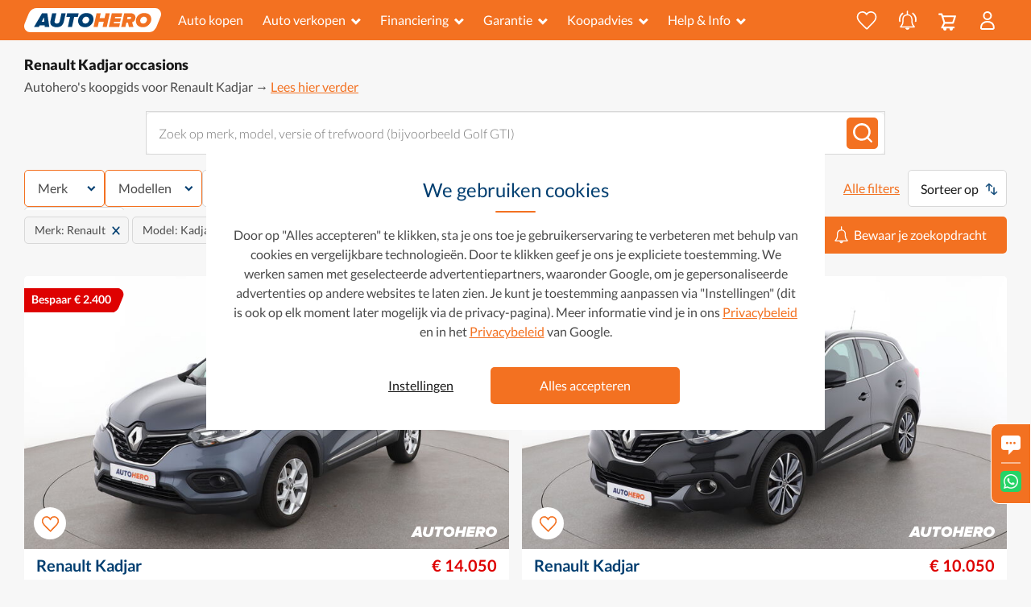

--- FILE ---
content_type: text/html; charset=utf-8
request_url: https://www.autohero.com/nl/auto/renault-kadjar/
body_size: 69544
content:
<!doctype html>
<html lang="nl">
  <head>
    <link rel="icon" sizes="16x16" href="https://artifacts-cdn.autohero.com/master/icons/icon_16x16.png" type="image/png"></link><link rel="icon" sizes="32x32" href="https://artifacts-cdn.autohero.com/master/icons/icon_32x32.png" type="image/png"></link><link rel="apple-touch-icon" sizes="180x180" href="https://artifacts-cdn.autohero.com/master/icons/icon_180x180.png" type="undefined"></link>
    <link rel="dns-prefetch" href="//cdn.mouseflow.com" /><link rel="dns-prefetch" href="//ajax.googleapis.com" />
    <link rel="preconnect" href="//www.googletagmanager.com" crossorigin /><link rel="preconnect" href="//www.googletagmanager.com" crossorigin /><link rel="preconnect" href="//artifacts-cdn.autohero.com" crossorigin />
    <title data-react-helmet="true">Renault Kadjar occasion met garantie? Vind &#x27;m bij Autohero</title>
    <meta data-react-helmet="true" charset="utf-8"/><meta data-react-helmet="true" http-equiv="X-UA-Compatible" content="IE=edge"/><meta data-react-helmet="true" name="apple-mobile-web-app-capable" content="yes"/><meta data-react-helmet="true" name="description" content="Koop jouw Renault Kadjar bij Autohero en krijg hem bezorgd en ontvang 12 maanden gratis garantie"/><meta data-react-helmet="true" name="msapplication-TileColor" content="#2b5797"/><meta data-react-helmet="true" name="robots" content="index,follow"/><meta data-react-helmet="true" name="theme-color" content="#2b5797"/><meta data-react-helmet="true" name="viewport" content="width=device-width, initial-scale=1, minimum-scale=1, maximum-scale=5"/><meta data-react-helmet="true" property="p:domain_verify" content="10390f7b20215474ba802a5d661089d6"/>
    <link data-react-helmet="true" rel="canonical" href="https://www.autohero.com/nl/auto/renault-kadjar/"/><link data-react-helmet="true" href="https://www.autohero.com/at/auto/renault-kadjar/" hreflang="de-AT" rel="alternate"/><link data-react-helmet="true" href="https://www.autohero.com/nl/auto/renault-kadjar/" hreflang="nl-NL" rel="alternate"/><link data-react-helmet="true" href="https://www.autohero.com/it/auto/renault-kadjar/" hreflang="it-IT" rel="alternate"/><link data-react-helmet="true" href="https://www.autohero.com/es/auto/renault-kadjar/" hreflang="es-ES" rel="alternate"/><link data-react-helmet="true" href="https://www.autohero.com/pl/auto/renault-kadjar/" hreflang="pl-PL" rel="alternate"/><link data-react-helmet="true" href="https://www.autohero.com/fr/auto/renault-kadjar/" hreflang="fr-FR" rel="alternate"/><link data-react-helmet="true" href="https://www.autohero.com/de/auto/renault-kadjar/" hreflang="de-DE" rel="alternate"/>
    
    
  <meta property="og:image" content="https://content.autohero.com/static/car_images/autohero-logo.jpg" />
    
  <meta name="twitter:card" content="summary_large_image" />
  <meta name="twitter:image" content="https://content.autohero.com/static/car_images/autohero-logo.jpg" />

    <style>/*latin-ext*/@font-face{font-family:'Lato';font-style:normal;font-weight:300;font-display:swap;src:url(https://artifacts-cdn.autohero.com/retail-sharding/public/assets/Lato300-Latin-ext-9626065e32893d49.woff2)format('woff2');unicode-range:U+0100-024F,U+0259,U+1E00-1EFF,U+2020,U+20A0-20AB,U+20AD-20CF,U+2113,U+2C60-2C7F,U+A720-A7FF;}/*latin*/@font-face{font-family:'Lato';font-style:normal;font-weight:300;font-display:swap;src:url(https://artifacts-cdn.autohero.com/retail-sharding/public/assets/Lato300-880988045e8ce30f.woff2)format('woff2');unicode-range:U+0000-00FF,U+0131,U+0152-0153,U+02BB-02BC,U+02C6,U+02DA,U+02DC,U+2000-206F,U+2074,U+20AC,U+2122,U+2191,U+2193,U+2212,U+2215,U+FEFF,U+FFFD;}/*latin-ext*/@font-face{font-family:'Lato';font-style:normal;font-weight:400;font-display:swap;src:url(https://artifacts-cdn.autohero.com/retail-sharding/public/assets/Lato400-Latin-ext-1502bd213e25ba3e.woff2)format('woff2');unicode-range:U+0100-024F,U+0259,U+1E00-1EFF,U+2020,U+20A0-20AB,U+20AD-20CF,U+2113,U+2C60-2C7F,U+A720-A7FF;}/*latin*/@font-face{font-family:'Lato';font-style:normal;font-weight:400;font-display:swap;src:url(https://artifacts-cdn.autohero.com/retail-sharding/public/assets/Lato400-28777f2d837b799c.woff2)format('woff2');unicode-range:U+0000-00FF,U+0131,U+0152-0153,U+02BB-02BC,U+02C6,U+02DA,U+02DC,U+2000-206F,U+2074,U+20AC,U+2122,U+2191,U+2193,U+2212,U+2215,U+FEFF,U+FFFD;}/*latin-ext*/@font-face{font-family:'Lato';font-style:normal;font-weight:700;font-display:swap;src:url(https://artifacts-cdn.autohero.com/retail-sharding/public/assets/Lato700-Latin-ext-633da1f25676cae8.woff2)format('woff2');unicode-range:U+0100-024F,U+0259,U+1E00-1EFF,U+2020,U+20A0-20AB,U+20AD-20CF,U+2113,U+2C60-2C7F,U+A720-A7FF;}/*latin*/@font-face{font-family:'Lato';font-style:normal;font-weight:700;font-display:swap;src:url(https://artifacts-cdn.autohero.com/retail-sharding/public/assets/Lato700-400b60eed27dfb33.woff2)format('woff2');unicode-range:U+0000-00FF,U+0131,U+0152-0153,U+02BB-02BC,U+02C6,U+02DA,U+02DC,U+2000-206F,U+2074,U+20AC,U+2122,U+2191,U+2193,U+2212,U+2215,U+FEFF,U+FFFD;}/*latin-ext*/@font-face{font-family:'Lato';font-style:normal;font-weight:900;font-display:swap;src:url(https://artifacts-cdn.autohero.com/retail-sharding/public/assets/Lato900-Latin-ext-dd7e11d97e6f9605.woff2)format('woff2');unicode-range:U+0100-024F,U+0259,U+1E00-1EFF,U+2020,U+20A0-20AB,U+20AD-20CF,U+2113,U+2C60-2C7F,U+A720-A7FF;}/*latin*/@font-face{font-family:'Lato';font-style:normal;font-weight:900;font-display:swap;src:url(https://artifacts-cdn.autohero.com/retail-sharding/public/assets/Lato900-7bb39e817a36d930.woff2)format('woff2');unicode-range:U+0000-00FF,U+0131,U+0152-0153,U+02BB-02BC,U+02C6,U+02DA,U+02DC,U+2000-206F,U+2074,U+20AC,U+2122,U+2191,U+2193,U+2212,U+2215,U+FEFF,U+FFFD;}</style>
    
    <link
      rel="preload"
      href=https://artifacts-cdn.autohero.com/retail-sharding/public/assets/Lato300-880988045e8ce30f.woff2
      as="font"
      type="font/woff2"
      crossOrigin
    />
  

    <link
      rel="preload"
      href=https://artifacts-cdn.autohero.com/retail-sharding/public/assets/Lato300-Latin-ext-9626065e32893d49.woff2
      as="font"
      type="font/woff2"
      crossOrigin
    />
  

    <link
      rel="preload"
      href=https://artifacts-cdn.autohero.com/retail-sharding/public/assets/Lato400-28777f2d837b799c.woff2
      as="font"
      type="font/woff2"
      crossOrigin
    />
  

    <link
      rel="preload"
      href=https://artifacts-cdn.autohero.com/retail-sharding/public/assets/Lato400-Latin-ext-1502bd213e25ba3e.woff2
      as="font"
      type="font/woff2"
      crossOrigin
    />
  

    <link
      rel="preload"
      href=https://artifacts-cdn.autohero.com/retail-sharding/public/assets/Lato700-400b60eed27dfb33.woff2
      as="font"
      type="font/woff2"
      crossOrigin
    />
  

    <link
      rel="preload"
      href=https://artifacts-cdn.autohero.com/retail-sharding/public/assets/Lato700-Latin-ext-633da1f25676cae8.woff2
      as="font"
      type="font/woff2"
      crossOrigin
    />
  

    <link
      rel="preload"
      href=https://artifacts-cdn.autohero.com/retail-sharding/public/assets/Lato900-7bb39e817a36d930.woff2
      as="font"
      type="font/woff2"
      crossOrigin
    />
  

    <link
      rel="preload"
      href=https://artifacts-cdn.autohero.com/retail-sharding/public/assets/Lato900-Latin-ext-dd7e11d97e6f9605.woff2
      as="font"
      type="font/woff2"
      crossOrigin
    />
  
    <link rel="stylesheet" href="https://artifacts-cdn.autohero.com/retail-sharding/public/css/main-71fe4ff626f2dcf0.css" />
    <script>
      window.PUBLIC_CDN_URL = "https://artifacts-cdn.autohero.com/retail-sharding/public/";
      window.dataLayer = window.dataLayer || [];
      function gtag(){dataLayer.push(arguments);}
      (function(w, dl) {dl.forEach(function(event) {w.dataLayer.push(event)})})(window, []);
    </script>
    
    <script>
  var isGTMLoaded = false;
  var isGALoaded = false;
  var consentMatch = document.cookie.match(/(?<=consent=)([^;]*)/);
  var consent = consentMatch ? decodeURIComponent(consentMatch[1]) : '';

  gtag('consent', 'default', {
    'analytics_storage': consent.includes('1') ? 'granted' : 'denied',
    'ad_storage': consent.includes('2') ? 'granted' : 'denied',
    'ad_user_data': consent.includes('2') ? 'granted' : 'denied',
    'ad_personalization': consent.includes('2') ? 'granted' : 'denied',
  });

  window.addEventListener('load', function() {
    function initGA(consent) {
      var hasAnalyticalConsent = [
        '1,2',
        '1',
      ].includes(consent);

      if (!isGTMLoaded) {
        (function(w,d,s,l,i){w[l]=w[l]||[];w[l].push({'gtm.start':new Date().getTime(),event:'gtm.js'});var f=d.getElementsByTagName(s)[0],j=d.createElement(s),dl=l!='dataLayer'?'&l='+l:'';j.async=true;j.src='https://www.googletagmanager.com/gtm.js?id='+i+dl+ '&gtm_auth=dMFPvPn4hBHMK-r21u4Tww&gtm_preview=env-1&gtm_cookies_win=x';f.parentNode.insertBefore(j,f);})(window,document,'script','dataLayer','GTM-MZLP5X');
        isGTMLoaded = true;
      }

      if (hasAnalyticalConsent && !isGALoaded) {
        
window.ga=window.ga||function(){(ga.q=ga.q||[]).push(arguments)};ga.l=+new Date;
ga("create", "UA-64659540-2", {"siteSpeedSampleRate": 100});

  if (window.experimentId !== undefined && window.experimentVariant !== undefined) {
    ga('set', 'exp', window.experimentId + '.' + window.experimentVariant);
    gtag('event', 'experience_impression', {
      exp_variant_string: 'A1G-' + window.experimentId + '-' + window.experimentVariant
    });
  }
  


function setGAReferrer() {
  if (window.performance) {
    const navigationEntries = window.performance.getEntriesByType('navigation');
    const backForwardEntry = navigationEntries.some(
      (e) => e.type === 'back_forward',
    );
    if (backForwardEntry) {
      return ga('set', 'referrer', undefined);
    }
  }
  return ga('set', 'referrer', document.referrer);
}

setGAReferrer();


ga("send", "pageview");
gaHardcoded = true;
window.dispatchEvent(new Event('ga_hardcoded'));
(function(w,d,s){
  var f=d.getElementsByTagName(s)[0],j=d.createElement(s);
  j.async=true;
  j.src='https://www.google-analytics.com/analytics.js';
  f.parentNode.insertBefore(j,f)
})(window,document,'script');

        isGALoaded = true;
      }
    }
    if (consent) {
      initGA(consent);
    } else {
      window.addEventListener('consent_setup', function(e) {
        initGA(e.detail.nextConsent);
      });
    }
  });
</script>
    
  </head>
  <body>
    <noscript><iframe src="https://www.googletagmanager.com/ns.html?id=GTM-MZLP5X&gtm_auth=dMFPvPn4hBHMK-r21u4Tww&gtm_preview=env-1&gtm_cookies_win=x"height="0" width="0" style="display:none;visibility:hidden"></iframe></noscript>
    <div id="app"><div class="toastNotification___i9sv0"></div><div class="layout___CW58c"><header data-qa-selector="header-root" class="root___E6eVB isCompact___a2IQL"><div class="leftPadding___Chemh"></div><div class="container___ggB38 container___debEi"><div class="body___IR0M5"><div class="logoBlock___tvcs6" data-qa-selector="logo-block"><a href="/nl/" data-qa-selector="logo-link" class="color-inherit___DS6VF decoration-none___Hkwgw"><img src="https://artifacts-cdn.autohero.com/retail-sharding/public/assets/header-fd09281c47694e2eeecdff3b3658b938.svg" alt="Autohero logo" title="Autohero logo" width="148" height="26" class="logo___sPuzQ"/></a></div><div class="mobileBlock___w5oxx"><a class="iconWrapper___DBp0A" href="/nl/favorites/"><button class="button___vbEA0" data-qa-selector="favourites-icon" tabindex="-1"><svg width="30" height="28" viewBox="-1 -1 30 28" stroke-width="2" xmlns="http://www.w3.org/2000/svg" class="buttonIcon___ucF3J"><title>Favorieten</title><path d="M20.448 0c-2.679 0-5.137 1.454-6.472 3.69C12.43 1.336 10.12 0 7.547 0 3.385 0 0 3.389 0 7.554c0 .727.104 1.443.308 2.128.627 3.546 5.02 7.67 9.268 11.657 1.475 1.384 2.868 2.693 4.057 3.932a.87.87 0 001.402-.206c1.727-2.097 3.725-4.037 5.658-5.914 3.58-3.478 6.677-6.485 7.029-9.527A8.13 8.13 0 0028 7.554C28 3.389 24.612 0 20.448 0" fill-rule="evenodd"></path></svg><span data-qa-selector="basket-items-counter" class="counter___KQamt counter___Kxmzv"></span></button></a><a class="iconWrapper___DBp0A savedSearchesIcon___NleII" href="/nl/myhero/searches/"><button class="button___aND2O" data-qa-selector="saved-searches-icon" tabindex="-1"><svg width="19" height="25" xmlns="http://www.w3.org/2000/svg" class="buttonIcon___rbZp7"><title>Bewaarde zoekopdrachten</title><g stroke="#FFF" fill="none" fill-rule="evenodd"><path d="M9.547 20.57H1.455c-.066 0-.132.016-.182 0-.1-.05-.248-.083-.264-.166-.033-.083.033-.231.099-.297.413-.463.892-.892 1.271-1.404 1.123-1.486 1.635-3.17 1.635-5.02 0-1.074-.033-2.13.033-3.204.149-2.427 2.081-4.558 4.476-4.987 3.038-.545 5.83 1.321 6.49 4.327.082.396.115.792.115 1.205.017.859 0 1.718 0 2.593 0 2.576.942 4.723 2.84 6.44.083.083.182.248.166.347-.017.182-.215.182-.363.182-2.725-.033-5.467-.017-8.224-.017z" stroke-width="1.5"></path><path stroke-width="1.5" stroke-linecap="round" d="M9.58 1v3.303"></path><path d="M11.693 22.072c-.198.842-1.172 1.52-2.146 1.52-.942 0-1.916-.694-2.098-1.52h4.244z" fill="#FFF"></path></g></svg><svg width="22" height="13" xmlns="http://www.w3.org/2000/svg" class="iconWings___ZggqI"><title>Bewaarde zoekopdrachten</title><path d="M1.294 12.242a.926.926 0 00.73-1.088 9.17 9.17 0 01-.173-1.768A9.082 9.082 0 015.097 2.42a.925.925 0 10-1.191-1.417A10.929 10.929 0 000 9.386c0 .715.07 1.431.207 2.127a.926.926 0 001.087.73M17.913.938a.926.926 0 00-1.179 1.428 9.073 9.073 0 013.311 7.02 9.17 9.17 0 01-.171 1.768.926.926 0 001.816.36 11.06 11.06 0 00.207-2.128A10.92 10.92 0 0017.913.938" fill="#FFF" fill-rule="evenodd"></path></svg><span data-qa-selector="basket-items-counter" class="counter___KQamt counter___SMKM3"></span></button></a><button class="iconWrapper___HVp2P" data-qa-selector="basket-icon"><div class="iconContent___FP691"><svg width="22" height="22" viewBox="0 0 22 22" xmlns="http://www.w3.org/2000/svg" xmlns:xlink="http://www.w3.org/1999/xlink" class="icon___qEcZ7"><title>Mijn winkelwagen</title><defs><path id="basket_svg__a" d="M0 0h21.865v21.5H0z"></path></defs><g fill="none" fill-rule="evenodd"><mask id="basket_svg__b" fill="#fff"><use xlink:href="#basket_svg__a"></use></mask><path d="M19.286 4.8l-1.914 5.967H8.356L6.442 4.8h12.844zm-1.121 8.143c.473 0 .892-.306 1.036-.756l2.612-8.142a1.087 1.087 0 00-1.035-1.42H5.736L5.134.755A1.088 1.088 0 004.1 0H1.088a1.087 1.087 0 100 2.175h2.218l3.084 9.587-2.77 5.453a1.088 1.088 0 00.969 1.58h1.529a2.05 2.05 0 00-.112.64 2.065 2.065 0 104.131 0c0-.225-.045-.438-.111-.64h3.904a2.037 2.037 0 00-.112.64 2.065 2.065 0 104.131 0 2.05 2.05 0 00-.111-.64h1.349a1.088 1.088 0 000-2.175H6.362l1.868-3.677h9.935z" fill="#FFF" mask="url(#basket_svg__b)"></path></g></svg></div></button><button class="mobileButton___TGzwi default___v9UKy" data-qa-selector="my-profile" type="button"><svg width="18" height="23" viewBox="0 0 18 23" xmlns="http://www.w3.org/2000/svg"><title>Mijn account</title><path d="M16.544 18.172l.289 2.306c.102.83-.482 1.522-1.346 1.522H2.357c-.863 0-1.447-.69-1.345-1.522l.287-2.3c.444-2.958 3.687-5.232 7.623-5.232 2.034 0 3.883.608 5.257 1.599 1.279.923 2.145 2.18 2.365 3.627M8.922 1a4.527 4.527 0 110 9.054 4.527 4.527 0 010-9.054" stroke-width="2" fill-rule="evenodd"></path></svg></button><button class="mobileButton___TGzwi default___v9UKy" data-qa-selector="open-mobile-menu" type="button"><svg width="23" height="18" viewBox="0 0 23 18" xmlns="http://www.w3.org/2000/svg"><title>Diensten</title><path d="M0 1.385C0 .62.615 0 1.387 0h20.226C22.379 0 23 .615 23 1.385c0 .764-.615 1.384-1.387 1.384H1.387A1.382 1.382 0 010 1.385zm0 7.269c0-.765.615-1.385 1.387-1.385h20.226c.766 0 1.387.615 1.387 1.385 0 .765-.615 1.384-1.387 1.384H1.387A1.382 1.382 0 010 8.654zm0 7.27c0-.766.615-1.386 1.387-1.386h20.226c.766 0 1.387.615 1.387 1.385 0 .765-.615 1.385-1.387 1.385H1.387A1.382 1.382 0 010 15.923z" fill="#FFF" fill-rule="evenodd"></path></svg></button></div><div class="desktopBlock___XgB_r"><nav class="root___SQEjP"><div class="leftItems____ZbRw"><div class="navItem____cur8"><a class="linkItem___PvqXd" href="/nl/search/" data-qa-selector="search">Auto kopen</a></div><div class="root___lAH3c"><button class="button___OZa4O default___v9UKy" data-qa-selector="open-menu-desktop" type="button">Auto verkopen<svg width="1.556em" height="1em" viewBox="0 0 14 9" xmlns="http://www.w3.org/2000/svg" class="iconMenu___oyFdF"><title>Uitklapmenu</title><path d="M2.395-.03L6.85 4.425 11.305-.03l1.98 1.98L6.85 8.385.415 1.95l1.98-1.98z" fill="currentColor" fill-rule="evenodd"></path></svg></button><div class="itemsListWrapper___R06Jb leftAnchor___QdjJG"><div class="itemsList___Q4zz6"><a class="linkItem___hFI5M" data-qa-selector="trade-in" color="grayDark" tabindex="-1" data-dropdown-item="true" href="/nl/trade-in/">Inruil</a><a class="linkItem___hFI5M" data-qa-selector="sell-only" color="grayDark" tabindex="-1" data-dropdown-item="true" href="/nl/auto-verkopen/">Auto direct verkopen</a></div></div></div><div class="root___lAH3c"><button class="button___OZa4O default___v9UKy" data-qa-selector="open-menu-desktop" type="button">Financiering<svg width="1.556em" height="1em" viewBox="0 0 14 9" xmlns="http://www.w3.org/2000/svg" class="iconMenu___oyFdF"><title>Uitklapmenu</title><path d="M2.395-.03L6.85 4.425 11.305-.03l1.98 1.98L6.85 8.385.415 1.95l1.98-1.98z" fill="currentColor" fill-rule="evenodd"></path></svg></button><div class="itemsListWrapper___R06Jb leftAnchor___QdjJG"><div class="itemsList___Q4zz6"><a class="linkItem___hFI5M" data-qa-selector="how-does-finance-work" color="grayDark" tabindex="-1" data-dropdown-item="true" href="/nl/auto-financieren/">Hoe werkt financiering?</a><a class="linkItem___hFI5M" data-qa-selector="financing-faqs" color="grayDark" tabindex="-1" data-dropdown-item="true" href="/nl/auto-financieren/#faq">Financiering Veelgestelde Vragen</a></div></div></div><div class="root___lAH3c"><button class="button___OZa4O default___v9UKy" data-qa-selector="open-menu-desktop" type="button">Garantie<svg width="1.556em" height="1em" viewBox="0 0 14 9" xmlns="http://www.w3.org/2000/svg" class="iconMenu___oyFdF"><title>Uitklapmenu</title><path d="M2.395-.03L6.85 4.425 11.305-.03l1.98 1.98L6.85 8.385.415 1.95l1.98-1.98z" fill="currentColor" fill-rule="evenodd"></path></svg></button><div class="itemsListWrapper___R06Jb leftAnchor___QdjJG"><div class="itemsList___Q4zz6"><a class="linkItem___hFI5M" data-qa-selector="warranty-cards" color="grayDark" tabindex="-1" data-dropdown-item="true" href="/nl/garantie/#cards">Onze garantieproducten</a><a class="linkItem___hFI5M" data-qa-selector="warranty-compare" color="grayDark" tabindex="-1" data-dropdown-item="true" href="/nl/garantie/#compare">Vergelijking: Basis &amp; Premium</a><a class="linkItem___hFI5M" data-qa-selector="warranty-how-it-works" color="grayDark" tabindex="-1" data-dropdown-item="true" href="/nl/garantie/#how-it-works">Zo werkt de garantie</a><a class="linkItem___hFI5M" data-qa-selector="warranty-real-stories" color="grayDark" tabindex="-1" data-dropdown-item="true" href="/nl/garantie/#real-stories">Ervaringen en reviews van klanten</a><a class="linkItem___hFI5M" data-qa-selector="warranty-faq-box" color="grayDark" tabindex="-1" data-dropdown-item="true" href="/nl/garantie/#faq-box">Garantie FAQ</a></div></div></div><div class="root___lAH3c"><button class="button___OZa4O default___v9UKy" data-qa-selector="open-menu-desktop" type="button">Koopadvies<svg width="1.556em" height="1em" viewBox="0 0 14 9" xmlns="http://www.w3.org/2000/svg" class="iconMenu___oyFdF"><title>Uitklapmenu</title><path d="M2.395-.03L6.85 4.425 11.305-.03l1.98 1.98L6.85 8.385.415 1.95l1.98-1.98z" fill="currentColor" fill-rule="evenodd"></path></svg></button><div class="itemsListWrapper___R06Jb leftAnchor___QdjJG"><div class="itemsList___Q4zz6"><a class="linkItem___hFI5M" data-qa-selector="autohero-consulting" color="grayDark" tabindex="-1" data-dropdown-item="true" href="/nl/koopadvies/">Koopadvies</a><a class="linkItem___hFI5M" data-qa-selector="brands-models" color="grayDark" tabindex="-1" data-dropdown-item="true" href="/nl/make/">Merken en modellen</a></div></div></div><div class="root___lAH3c"><button class="button___OZa4O default___v9UKy" data-qa-selector="open-menu-desktop" type="button">Help &amp; Info<svg width="1.556em" height="1em" viewBox="0 0 14 9" xmlns="http://www.w3.org/2000/svg" class="iconMenu___oyFdF"><title>Uitklapmenu</title><path d="M2.395-.03L6.85 4.425 11.305-.03l1.98 1.98L6.85 8.385.415 1.95l1.98-1.98z" fill="currentColor" fill-rule="evenodd"></path></svg></button><div class="itemsListWrapper___R06Jb leftAnchor___QdjJG"><div class="itemsList___Q4zz6"><a class="linkItem___hFI5M" data-qa-selector="autohero-works" color="grayDark" tabindex="-1" data-dropdown-item="true" href="/nl/how-it-works/">Hoe het werkt</a><a class="linkItem___hFI5M" data-qa-selector="faq" color="grayDark" tabindex="-1" data-dropdown-item="true" href="/nl/user-faq/">Veelgestelde vragen</a><a class="linkItem___hFI5M" data-qa-selector="about-us" color="grayDark" tabindex="-1" data-dropdown-item="true" href="/nl/over-ons/">Over ons</a><a class="linkItem___hFI5M" data-qa-selector="contact-us" color="grayDark" tabindex="-1" data-dropdown-item="true" href="/nl/contact/">Neem contact met ons op</a></div></div></div></div><div class="rightItems___J8xDu"><div class="navItem____cur8"><a class="linkItem___PvqXd iconType___v7B8o" href="/nl/favorites/" data-qa-selector="favourites-header-icon"><button class="button___vbEA0" data-qa-selector="favourites-icon" tabindex="-1"><svg width="30" height="28" viewBox="-1 -1 30 28" stroke-width="2" xmlns="http://www.w3.org/2000/svg" class="buttonIcon___ucF3J"><title>Favorieten</title><path d="M20.448 0c-2.679 0-5.137 1.454-6.472 3.69C12.43 1.336 10.12 0 7.547 0 3.385 0 0 3.389 0 7.554c0 .727.104 1.443.308 2.128.627 3.546 5.02 7.67 9.268 11.657 1.475 1.384 2.868 2.693 4.057 3.932a.87.87 0 001.402-.206c1.727-2.097 3.725-4.037 5.658-5.914 3.58-3.478 6.677-6.485 7.029-9.527A8.13 8.13 0 0028 7.554C28 3.389 24.612 0 20.448 0" fill-rule="evenodd"></path></svg><span data-qa-selector="basket-items-counter" class="counter___KQamt counter___Kxmzv"></span></button></a></div><div class="navItem____cur8"><a class="linkItem___PvqXd iconType___v7B8o" href="/nl/myhero/searches/" data-qa-selector="saved-searches-header-icon"><button class="button___aND2O" data-qa-selector="saved-searches-icon" tabindex="-1"><svg width="19" height="25" xmlns="http://www.w3.org/2000/svg" class="buttonIcon___rbZp7"><title>Bewaarde zoekopdrachten</title><g stroke="#FFF" fill="none" fill-rule="evenodd"><path d="M9.547 20.57H1.455c-.066 0-.132.016-.182 0-.1-.05-.248-.083-.264-.166-.033-.083.033-.231.099-.297.413-.463.892-.892 1.271-1.404 1.123-1.486 1.635-3.17 1.635-5.02 0-1.074-.033-2.13.033-3.204.149-2.427 2.081-4.558 4.476-4.987 3.038-.545 5.83 1.321 6.49 4.327.082.396.115.792.115 1.205.017.859 0 1.718 0 2.593 0 2.576.942 4.723 2.84 6.44.083.083.182.248.166.347-.017.182-.215.182-.363.182-2.725-.033-5.467-.017-8.224-.017z" stroke-width="1.5"></path><path stroke-width="1.5" stroke-linecap="round" d="M9.58 1v3.303"></path><path d="M11.693 22.072c-.198.842-1.172 1.52-2.146 1.52-.942 0-1.916-.694-2.098-1.52h4.244z" fill="#FFF"></path></g></svg><svg width="22" height="13" xmlns="http://www.w3.org/2000/svg" class="iconWings___ZggqI"><title>Bewaarde zoekopdrachten</title><path d="M1.294 12.242a.926.926 0 00.73-1.088 9.17 9.17 0 01-.173-1.768A9.082 9.082 0 015.097 2.42a.925.925 0 10-1.191-1.417A10.929 10.929 0 000 9.386c0 .715.07 1.431.207 2.127a.926.926 0 001.087.73M17.913.938a.926.926 0 00-1.179 1.428 9.073 9.073 0 013.311 7.02 9.17 9.17 0 01-.171 1.768.926.926 0 001.816.36 11.06 11.06 0 00.207-2.128A10.92 10.92 0 0017.913.938" fill="#FFF" fill-rule="evenodd"></path></svg><span data-qa-selector="basket-items-counter" class="counter___KQamt counter___SMKM3"></span></button></a></div><button class="iconWrapper___HVp2P" data-qa-selector="basket-icon"><div class="iconContent___FP691"><svg width="22" height="22" viewBox="0 0 22 22" xmlns="http://www.w3.org/2000/svg" xmlns:xlink="http://www.w3.org/1999/xlink" class="icon___qEcZ7"><title>Mijn winkelwagen</title><defs><path id="basket_svg__a" d="M0 0h21.865v21.5H0z"></path></defs><g fill="none" fill-rule="evenodd"><mask id="basket_svg__b" fill="#fff"><use xlink:href="#basket_svg__a"></use></mask><path d="M19.286 4.8l-1.914 5.967H8.356L6.442 4.8h12.844zm-1.121 8.143c.473 0 .892-.306 1.036-.756l2.612-8.142a1.087 1.087 0 00-1.035-1.42H5.736L5.134.755A1.088 1.088 0 004.1 0H1.088a1.087 1.087 0 100 2.175h2.218l3.084 9.587-2.77 5.453a1.088 1.088 0 00.969 1.58h1.529a2.05 2.05 0 00-.112.64 2.065 2.065 0 104.131 0c0-.225-.045-.438-.111-.64h3.904a2.037 2.037 0 00-.112.64 2.065 2.065 0 104.131 0 2.05 2.05 0 00-.111-.64h1.349a1.088 1.088 0 000-2.175H6.362l1.868-3.677h9.935z" fill="#FFF" mask="url(#basket_svg__b)"></path></g></svg></div></button><div class="root___lAH3c"><button class="button___OZa4O default___v9UKy" data-qa-selector="open-menu-desktop" type="button"><svg width="18" height="23" viewBox="0 0 18 23" xmlns="http://www.w3.org/2000/svg"><title>Mijn account</title><path d="M16.544 18.172l.289 2.306c.102.83-.482 1.522-1.346 1.522H2.357c-.863 0-1.447-.69-1.345-1.522l.287-2.3c.444-2.958 3.687-5.232 7.623-5.232 2.034 0 3.883.608 5.257 1.599 1.279.923 2.145 2.18 2.365 3.627M8.922 1a4.527 4.527 0 110 9.054 4.527 4.527 0 010-9.054" stroke-width="2" fill-rule="evenodd"></path></svg></button><div class="itemsListWrapper___R06Jb rightAnchor___MWw5U"><div class="itemsList___Q4zz6"><a class="linkItem___hFI5M" data-qa-selector="identify" color="grayDark" tabindex="-1" data-dropdown-item="true" href="/nl/identify/?redirect=L25sL2F1dG8vcmVuYXVsdC1rYWRqYXIv">Aanmelden / inloggen</a><a class="linkItem___hFI5M" data-qa-selector="my-orders" color="grayDark" tabindex="-1" data-dropdown-item="true" href="/nl/myhero/my-orders/">Mijn bestellingen</a><a class="linkItem___hFI5M" data-qa-selector="my-trade-in" color="grayDark" tabindex="-1" data-dropdown-item="true" href="/nl/myhero/my-trade-in/">Mijn waardebepalingen</a><a class="linkItem___hFI5M" data-qa-selector="favorites" color="grayDark" tabindex="-1" data-dropdown-item="true" href="/nl/favorites/">Favorieten</a><a class="linkItem___hFI5M" data-qa-selector="searches" color="grayDark" tabindex="-1" data-dropdown-item="true" href="/nl/myhero/searches/">Opgeslagen zoekopdrachten</a><a class="linkItem___hFI5M" data-qa-selector="recommendations" color="grayDark" tabindex="-1" data-dropdown-item="true" href="/nl/recommendations/">Aanbevelingen</a></div></div></div></div></nav></div></div></div><div class="rightPadding___CWNGn"></div></header><main class="layout___uB3rL"><div class="container___debEi"><div class="header___ZpttT"><h1 class="headline___hdE0l" data-qa-selector="headline">Renault Kadjar occasions</h1><div data-qa-selector="teaser"><p class="teaser___KQw5N">Autohero's koopgids voor Renault Kadjar → <a href=#main-informational-content>Lees hier verder</a></p></div></div></div><div class="searchContainer___PUCcx container___debEi"><form><label for="searchQuery" class="inputLabel___jpvvU">Zoek op merk, model, versie of trefwoord (bijvoorbeeld Golf GTI)</label><div class="root___X3qf4 wrapper___bJeTr" data-qa-form-group="searchQuery"><div class="field___bmkWK"><div class="searchBar___WwT34 field___Ls5EL ah-input-item"><div class="suggestions___xITnD" data-qa-selector="search-bar-autocomplete"></div><input autoComplete="off" enterKeyHint="go" placeholder="Zoek op merk, model, versie of trefwoord (bijvoorbeeld Golf GTI)" maxLength="128" type="text" name="searchQuery" class="controller___bLXF7" data-qa-selector="search-bar-input" id="searchQuery"/><div class="searchBarControls___L0IRV"><button class="searchButton___xGMPz" type="submit" data-qa-selector="search-bar-button"><svg width="24" height="24" xmlns="http://www.w3.org/2000/svg" xmlns:xlink="http://www.w3.org/1999/xlink" aria-label="Zoeken op merk, model of trefwoord (bijvoorbeeld, Volkswagen Golf)"><defs><path id="icon-search_svg__a" d="M0 0h24v24H0z"></path></defs><g transform="matrix(-1 0 0 1 24 0)" fill="none" fill-rule="evenodd"><mask id="icon-search_svg__b" fill="#fff"><use xlink:href="#icon-search_svg__a"></use></mask><path d="M13.09 19.176c-4.558 0-8.266-3.708-8.266-8.266s3.708-8.267 8.266-8.267 8.267 3.709 8.267 8.267-3.709 8.266-8.267 8.266M13.09 0C7.065 0 2.18 4.884 2.18 10.91c0 2.58.898 4.949 2.395 6.816L.352 21.95a1.2 1.2 0 101.699 1.698l4.223-4.223a10.86 10.86 0 006.816 2.394c6.025 0 10.91-4.884 10.91-10.91C24 4.885 19.115 0 13.09 0" fill="#FFF" mask="url(#icon-search_svg__b)"></path></g></svg></button></div></div></div></div></form><div style="top:-0px" data-qa-selector="sticky-filters" class="stickyFilters___DqrBn mobileStickyMenu___cSMm1"><button class="mobileBtn___t02YC button___L2lJ6 itemsSelected___H3Lr0 variant-outlined___p5yeS default___v9UKy" data-qa-selector="all-filters-button" type="button">Filters<svg width="15" height="13" xmlns="http://www.w3.org/2000/svg"><path d="M3.695 8.851c.9 0 1.658.647 1.887 1.523h8.897c.288 0 .521.247.521.552 0 .304-.233.551-.52.551H5.581C5.353 12.354 4.595 13 3.695 13s-1.657-.646-1.886-1.523H.52c-.288 0-.521-.247-.521-.551 0-.305.233-.552.52-.552H1.81c.229-.876.987-1.523 1.886-1.523zm7.365-4.425c.9 0 1.658.646 1.887 1.523h1.532c.288 0 .52.246.52.551 0 .305-.232.552-.52.552h-1.532c-.23.876-.987 1.522-1.887 1.522s-1.657-.646-1.886-1.522H.52C.233 7.052 0 6.805 0 6.5c0-.305.233-.552.52-.552h8.654c.229-.876.987-1.522 1.886-1.522zM6.322 0c.9 0 1.657.646 1.886 1.523h6.271c.288 0 .521.247.521.551 0 .305-.233.552-.52.552H8.207c-.229.876-.987 1.523-1.886 1.523-.9 0-1.658-.647-1.887-1.523H.521c-.288 0-.52-.247-.52-.552 0-.304.232-.551.52-.551h3.914C4.665.646 5.422 0 6.322 0z" fill="#003E70" fill-rule="evenodd"></path></svg><span class="counter___GYMZx">2</span></button><button class="button___T9g9z link___Ov_ao" data-qa-selector="all-filters-button" type="button">Alle filters</button><button class="sortingButton___vBoi9 button___L2lJ6 variant-outlined___p5yeS default___v9UKy" data-qa-selector="sort-by-button" type="button">Sorteer op<svg width="16" height="16" xmlns="http://www.w3.org/2000/svg"><path d="M11.077 5.667a.48.48 0 01.48.48v7.323l2.65-2.298a.48.48 0 11.627.726l-3.443 2.985-.026.019a.463.463 0 01-.078.048l-.034.016a.47.47 0 01-.054.017l-.032.008a.482.482 0 01-.18 0l-.032-.008a.477.477 0 01-.054-.017l-.035-.016-.023-.012-.022-.013-.033-.023-.025-.019-3.444-2.985a.48.48 0 01.628-.726l2.65 2.298V6.147a.48.48 0 01.48-.48zM4.954 1l.06.008.031.008c.019.005.037.01.054.017l.035.016.023.012.022.013.033.023.025.019 3.444 2.985a.48.48 0 01-.628.726L5.403 2.53v7.323a.48.48 0 11-.96 0V2.53l-2.65 2.298a.48.48 0 11-.627-.726l3.443-2.985.026-.019a.477.477 0 01.078-.048l.034-.016a.477.477 0 01.054-.017l.032-.008a.482.482 0 01.18 0z" fill="#003E70" stroke="#003E70" stroke-width="0.5" fill-rule="evenodd"></path></svg><select id="sortBy-mobile" class="select___pc6Bf sortBySelect___qMwk8" data-qa-selector="sort-by-select-hidden"><option class="option___HlQAA" value="0" data-qa-selector-value="most_popular" data-qa-selector-active="true" selected="">Populairste</option><option class="option___HlQAA" value="1" data-qa-selector-value="newest_eligible" data-qa-selector-active="false">Nieuwste </option><option class="option___HlQAA" value="2" data-qa-selector-value="lowest_price" data-qa-selector-active="false">Laagste prijs</option><option class="option___HlQAA" value="3" data-qa-selector-value="highest_price" data-qa-selector-active="false">Hoogste prijs</option><option class="option___HlQAA" value="4" data-qa-selector-value="lowest_mileage" data-qa-selector-active="false">Laagste km</option><option class="option___HlQAA" value="5" data-qa-selector-value="highest_mileage" data-qa-selector-active="false">Hoogste km</option><option class="option___HlQAA" value="6" data-qa-selector-value="brand_asc" data-qa-selector-active="false">Merken - A tot Z</option><option class="option___HlQAA" value="7" data-qa-selector-value="brand_desc" data-qa-selector-active="false">Merken - Z tot A</option></select></button></div><div class="desktopStickyMenu___XYEGZ widthLimitedLG___HnPZE"><div class="root___zL7Mf"><div class="filters___uybsZ"><div class="filtersContainer___MvUOV"><button type="button" id="carMakeFilter" data-qa-selector="carMakeFilter" class="select___SWxzZ" aria-haspopup="true" aria-expanded="false"><span class="label___eAy14">Merk</span><svg width="1.556em" height="1em" viewBox="0 0 14 9" xmlns="http://www.w3.org/2000/svg" class="iconMenu___VIOze"><path d="M2.395-.03L6.85 4.425 11.305-.03l1.98 1.98L6.85 8.385.415 1.95l1.98-1.98z" fill="#003e70" fill-rule="evenodd"></path></svg></button><div class="tooltipWrapper___tWE3H"><button type="button" id="carModelsFilter" data-qa-selector="carModelsFilter" class="select___SWxzZ disabled___IAmPK" aria-haspopup="true" aria-expanded="false"><span class="label___eAy14">Modellen</span><svg width="1.556em" height="1em" viewBox="0 0 14 9" xmlns="http://www.w3.org/2000/svg" class="iconMenu___VIOze"><path d="M2.395-.03L6.85 4.425 11.305-.03l1.98 1.98L6.85 8.385.415 1.95l1.98-1.98z" fill="#003e70" fill-rule="evenodd"></path></svg></button></div><button type="button" id="priceFilter" data-qa-selector="priceFilter" class="select___SWxzZ" aria-haspopup="true" aria-expanded="false"><span class="label___eAy14">Budget</span><svg width="1.556em" height="1em" viewBox="0 0 14 9" xmlns="http://www.w3.org/2000/svg" class="iconMenu___VIOze"><path d="M2.395-.03L6.85 4.425 11.305-.03l1.98 1.98L6.85 8.385.415 1.95l1.98-1.98z" fill="#003e70" fill-rule="evenodd"></path></svg></button><button type="button" id="yearFilter" data-qa-selector="yearFilter" class="select___SWxzZ" aria-haspopup="true" aria-expanded="false"><span class="label___eAy14">Eerste registratie</span><svg width="1.556em" height="1em" viewBox="0 0 14 9" xmlns="http://www.w3.org/2000/svg" class="iconMenu___VIOze"><path d="M2.395-.03L6.85 4.425 11.305-.03l1.98 1.98L6.85 8.385.415 1.95l1.98-1.98z" fill="#003e70" fill-rule="evenodd"></path></svg></button><button type="button" id="transmissionFilter" data-qa-selector="transmissionFilter" class="select___SWxzZ" aria-haspopup="true" aria-expanded="false"><span class="label___eAy14">Transmissie</span><svg width="1.556em" height="1em" viewBox="0 0 14 9" xmlns="http://www.w3.org/2000/svg" class="iconMenu___VIOze"><path d="M2.395-.03L6.85 4.425 11.305-.03l1.98 1.98L6.85 8.385.415 1.95l1.98-1.98z" fill="#003e70" fill-rule="evenodd"></path></svg></button><button type="button" id="mileageFilter" data-qa-selector="mileageFilter" class="select___SWxzZ" aria-haspopup="true" aria-expanded="false"><span class="label___eAy14">Kilometers</span><svg width="1.556em" height="1em" viewBox="0 0 14 9" xmlns="http://www.w3.org/2000/svg" class="iconMenu___VIOze"><path d="M2.395-.03L6.85 4.425 11.305-.03l1.98 1.98L6.85 8.385.415 1.95l1.98-1.98z" fill="#003e70" fill-rule="evenodd"></path></svg></button><button type="button" id="fuelTypeFilter" data-qa-selector="fuelTypeFilter" class="select___SWxzZ" aria-haspopup="true" aria-expanded="false"><span class="label___eAy14">Brandstof</span><svg width="1.556em" height="1em" viewBox="0 0 14 9" xmlns="http://www.w3.org/2000/svg" class="iconMenu___VIOze"><path d="M2.395-.03L6.85 4.425 11.305-.03l1.98 1.98L6.85 8.385.415 1.95l1.98-1.98z" fill="#003e70" fill-rule="evenodd"></path></svg></button><button type="button" id="deliveryFilter" data-qa-selector="deliveryFilter" class="select___SWxzZ" aria-haspopup="true" aria-expanded="false"><span class="label___eAy14">Bezorging</span><svg width="1.556em" height="1em" viewBox="0 0 14 9" xmlns="http://www.w3.org/2000/svg" class="iconMenu___VIOze"><path d="M2.395-.03L6.85 4.425 11.305-.03l1.98 1.98L6.85 8.385.415 1.95l1.98-1.98z" fill="#003e70" fill-rule="evenodd"></path></svg></button></div><button class="mobileBtn___t02YC button___L2lJ6 itemsSelected___H3Lr0 variant-outlined___p5yeS default___v9UKy" data-qa-selector="all-filters-button" type="button">Filters<svg width="15" height="13" xmlns="http://www.w3.org/2000/svg"><path d="M3.695 8.851c.9 0 1.658.647 1.887 1.523h8.897c.288 0 .521.247.521.552 0 .304-.233.551-.52.551H5.581C5.353 12.354 4.595 13 3.695 13s-1.657-.646-1.886-1.523H.52c-.288 0-.521-.247-.521-.551 0-.305.233-.552.52-.552H1.81c.229-.876.987-1.523 1.886-1.523zm7.365-4.425c.9 0 1.658.646 1.887 1.523h1.532c.288 0 .52.246.52.551 0 .305-.232.552-.52.552h-1.532c-.23.876-.987 1.522-1.887 1.522s-1.657-.646-1.886-1.522H.52C.233 7.052 0 6.805 0 6.5c0-.305.233-.552.52-.552h8.654c.229-.876.987-1.522 1.886-1.522zM6.322 0c.9 0 1.657.646 1.886 1.523h6.271c.288 0 .521.247.521.551 0 .305-.233.552-.52.552H8.207c-.229.876-.987 1.523-1.886 1.523-.9 0-1.658-.647-1.887-1.523H.521c-.288 0-.52-.247-.52-.552 0-.304.232-.551.52-.551h3.914C4.665.646 5.422 0 6.322 0z" fill="#003E70" fill-rule="evenodd"></path></svg></button><button class="button___T9g9z link___Ov_ao" data-qa-selector="all-filters-button" type="button">Alle filters</button><button class="sortingButton___vBoi9 button___L2lJ6 variant-outlined___p5yeS default___v9UKy" data-qa-selector="sort-by-button" type="button">Sorteer op<svg width="16" height="16" xmlns="http://www.w3.org/2000/svg"><path d="M11.077 5.667a.48.48 0 01.48.48v7.323l2.65-2.298a.48.48 0 11.627.726l-3.443 2.985-.026.019a.463.463 0 01-.078.048l-.034.016a.47.47 0 01-.054.017l-.032.008a.482.482 0 01-.18 0l-.032-.008a.477.477 0 01-.054-.017l-.035-.016-.023-.012-.022-.013-.033-.023-.025-.019-3.444-2.985a.48.48 0 01.628-.726l2.65 2.298V6.147a.48.48 0 01.48-.48zM4.954 1l.06.008.031.008c.019.005.037.01.054.017l.035.016.023.012.022.013.033.023.025.019 3.444 2.985a.48.48 0 01-.628.726L5.403 2.53v7.323a.48.48 0 11-.96 0V2.53l-2.65 2.298a.48.48 0 11-.627-.726l3.443-2.985.026-.019a.477.477 0 01.078-.048l.034-.016a.477.477 0 01.054-.017l.032-.008a.482.482 0 01.18 0z" fill="#003E70" stroke="#003E70" stroke-width="0.5" fill-rule="evenodd"></path></svg><select id="sortBy" class="select___pc6Bf sortBySelect___qMwk8" data-qa-selector="sort-by-select-hidden"><option class="option___HlQAA" value="0" data-qa-selector-value="most_popular" data-qa-selector-active="true" selected="">Populairste</option><option class="option___HlQAA" value="1" data-qa-selector-value="newest_eligible" data-qa-selector-active="false">Nieuwste </option><option class="option___HlQAA" value="2" data-qa-selector-value="lowest_price" data-qa-selector-active="false">Laagste prijs</option><option class="option___HlQAA" value="3" data-qa-selector-value="highest_price" data-qa-selector-active="false">Hoogste prijs</option><option class="option___HlQAA" value="4" data-qa-selector-value="lowest_mileage" data-qa-selector-active="false">Laagste km</option><option class="option___HlQAA" value="5" data-qa-selector-value="highest_mileage" data-qa-selector-active="false">Hoogste km</option><option class="option___HlQAA" value="6" data-qa-selector-value="brand_asc" data-qa-selector-active="false">Merken - A tot Z</option><option class="option___HlQAA" value="7" data-qa-selector-value="brand_desc" data-qa-selector-active="false">Merken - Z tot A</option></select></button></div><div class="activeFiltersWithSave___E_f4I" data-qa-selector="active-filters-with-save"><div class="listContainer___JD6FP"><ul class="reactTruncateList___W_KuQ list___d4GOC" style="max-height:42.09px"><li hidden="" class="" data-qa-selector="filters-show-more-button-collapsed"><button type="button" class="toggleButton___fLpMm">Toon meer (2)</button></li><li class="item___zr4zc"><div data-qa-selector-value="Renault" data-qa-selector="active-filter"><button data-qa="filter-button" data-qa-value="brand" type="button" class="button___Yors1">Merk: Renault<svg viewBox="0 0 12 13" xmlns="http://www.w3.org/2000/svg" class="removeIcon___yu7nd"><path d="M1.5 1.5l9 10m0-10l-9 10" stroke="#003E70" stroke-width="2" fill="none" stroke-linecap="round"></path></svg></button></div></li><li hidden="" class="" data-qa-selector="filters-show-more-button-collapsed"><button type="button" class="toggleButton___fLpMm">Toon meer (1)</button></li><li class="item___zr4zc" hidden=""><div data-qa-selector-value="Kadjar" data-qa-selector="active-filter"><button data-qa="filter-button" data-qa-value="models" type="button" class="button___Yors1">Model: Kadjar<svg viewBox="0 0 12 13" xmlns="http://www.w3.org/2000/svg" class="removeIcon___yu7nd"><path d="M1.5 1.5l9 10m0-10l-9 10" stroke="#003E70" stroke-width="2" fill="none" stroke-linecap="round"></path></svg></button></div></li><li hidden="" class="" data-qa-selector="filters-show-more-button-expanded"><button type="button" class="toggleButton___fLpMm">Toon meer (1)</button></li><li class="item___zr4zc trailingChild"><button type="button" data-qa-selector="reset-active-filters-button" class="resetAllButton___RZnAL">Wis alle filters</button></li><li class="item___zr4zc trailingChild"><p data-qa-selector="filters-car-counter" class="carsCounter___tNlqU carsCounter___xetGw">8 resultaten</p></li></ul></div><div class="saveSearchWrapper___Hx5Ho" data-qa-selector="save-search-wrapper"><p data-qa-selector="filters-car-counter" class="carsCounter___Dj8mh hideCarsCounterLG___V8Qh_ carsCounter___xetGw">8 resultaten</p><button class="button___rKIIq saveSearchButton___JZNZm size-sm___KxOJQ default___v9UKy withIcon___Sl3u0" data-qa-selector="save-search-button" aria-haspopup="true" aria-expanded="false" type="button"><svg width="19" height="25" xmlns="http://www.w3.org/2000/svg" viewBox="0 0 19 25" class="buttonIcon___wK_oV"><g stroke="#FFF" fill="none" fill-rule="evenodd"><path d="M9.547 20.57H1.455c-.066 0-.132.016-.182 0-.1-.05-.248-.083-.264-.166-.033-.083.033-.231.099-.297.413-.463.892-.892 1.271-1.404 1.123-1.486 1.635-3.17 1.635-5.02 0-1.074-.033-2.13.033-3.204.149-2.427 2.081-4.558 4.476-4.987 3.038-.545 5.83 1.321 6.49 4.327.082.396.115.792.115 1.205.017.859 0 1.718 0 2.593 0 2.576.942 4.723 2.84 6.44.083.083.182.248.166.347-.017.182-.215.182-.363.182-2.725-.033-5.467-.017-8.224-.017z" stroke-width="1.5"></path><path stroke-width="1.5" stroke-linecap="round" d="M9.58 1v3.303"></path><path d="M11.693 22.072c-.198.842-1.172 1.52-2.146 1.52-.942 0-1.916-.694-2.098-1.52h4.244z" fill="#FFF"></path></g></svg><span>Bewaar je zoekopdracht</span></button></div></div></div></div><div id="ad-items-wrapper"><div class="adItemsWrapper___BfajA" data-qa-selector="search-result-block"><div class="root___BRKsy lcpWrapper___TlNfE" data-qa-selector="search-results"><div class="lcpContent___brcm6"><a href="/nl/renault-kadjar/id/a034144e-7351-4514-bcd7-f4d2313025bb/" data-qa-selector="ad-card-link" class="link___wbUFe color-inherit___DS6VF decoration-none___Hkwgw" aria-label="Renault Kadjar - 1.3 TCe Life - € 14.050"><div class="imgContainer___GQATl watermark___YTVBj"><button class="root___vwyPh favoriteButton___toCsS bottom___HfSTF primary___cf2LY default___v9UKy" data-qa-selector="favorite-button" type="button"><svg width="48" height="48" viewBox="0 0 48 48" stroke-width="2" xmlns="http://www.w3.org/2000/svg" class="icon___B7Fcs" role="img" aria-label="Favoriete auto"><use href="#heart-icon_svg__a"></use><path id="heart-icon_svg__a" d="M37.409 20.656a7.54 7.54 0 01-.271 1.951c-.448 4.405-7.849 9.338-12.872 15.495-.014.014 0 .014 0 .032-4.682-4.88-12.634-10.982-13.382-15.51a6.82 6.82 0 016.526-8.795c2.723.001 4.9 1.672 6.173 3.947 0 0 .353.568.494.89.836-2.784 3.442-4.836 6.508-4.836a6.823 6.823 0 016.824 6.826"></path></svg></button><div class="root___nirDJ downPrice___gUgUO" data-qa-selector="down-price-tag"><svg viewBox="147.583 0.1 30 29" xmlns="http://www.w3.org/2000/svg" class="icon____n6tG"><path d="M0 30V0h165v.006L169.533 0C173.657 0 177 3.357 177 7.497a7.555 7.555 0 01-.566 2.868L171.4 22.936c-.34.851-.78 1.651-1.307 2.385a11.224 11.224 0 01-5.764 4.174A1.994 1.994 0 01163 30H0z"></path></svg><p class="text___UvZz3">Bespaar € 2.400</p></div><img src="https://img-eu-c1.autohero.com/img/6ff5b91caeb6d4458b43c318a53bb5e18d5aeb44c2ac90b7b22257f5bafd4041/exterior/1/768x432-e47121b0cb534174997d3649372901a3.jpg" alt="Renault Kadjar" style="max-width:0;max-height:0" class="img___hLSdV" data-qa-selector="ad-image"/><noscript><img src="https://img-eu-c1.autohero.com/img/6ff5b91caeb6d4458b43c318a53bb5e18d5aeb44c2ac90b7b22257f5bafd4041/exterior/1/768x432-e47121b0cb534174997d3649372901a3.jpg" alt="Renault Kadjar" class="img___hLSdV" data-qa-selector="ad-image"/></noscript></div><div class="infoContainer___Uk8PV"><div class="titleWrapper___ZMM_u"><h2 class="title___SL5Yb adTitle___MuOmz" data-qa-selector="title">Renault Kadjar</h2><div class="title___SL5Yb price___GXOg8 withDownPrice___tlRFA" data-qa-selector="price">€ 14.050</div></div><div class="subtitleWrapper___Yabg8"><h3 class="subtitle___NuwtE" data-qa-selector="subtitle">1.3 TCe Life</h3><div class="price___GXOg8 withDownPrice___tlRFA"><span class="crossedPrice___GdFkK" data-qa-selector="old-price">€ 16.450</span></div></div><div style="overflow:hidden" class="flex___Gir2P row___OUzO7 noWrap___OqWJ6 justifySpaceBetween___SUVS1"><div data-qa-selector="spec-list" class="specListWrapper___eaC3X"><ul class="specList___O9K6q"><li class="specItem____tSnL" data-qa-selector="spec-year"><span class="specDot___hHdxw">•</span> <!-- -->2020</li><li class="specItem____tSnL" data-qa-selector="spec-fuel"><span class="specDot___hHdxw">•</span> <!-- -->Benzine</li><li class="specItem____tSnL" data-qa-selector="spec-mileage"><span class="specDot___hHdxw">•</span> <!-- -->100.734 km</li></ul><ul class="specList___O9K6q"><li class="specItem____tSnL" data-qa-selector="spec-gear"><span class="specDot___hHdxw">•</span> <!-- -->Handgeschakeld</li></ul></div><div class="priceContainer___Xp5P4" data-qa-selector="monthly"><div class="monthlyPrice___DInIO" data-qa-selector="monthly-price"><span class="icon___Kns9f"><svg width="28" height="28" viewBox="0 0 28 28" fill="none" xmlns="http://www.w3.org/2000/svg"><rect width="28" height="28" rx="5" fill="#fff"></rect><path fill-rule="evenodd" clip-rule="evenodd" d="M19.044 9.734a.387.387 0 01-.386.386H9.702a.387.387 0 01-.386-.386V7.201c0-.212.173-.385.386-.385h8.956c.212 0 .386.173.386.385v2.533zm-.122 3.718a.387.387 0 01-.386.386H17.24a.387.387 0 01-.386-.386V12.2c0-.212.174-.386.386-.386h1.297c.212 0 .386.174.386.386v1.253zm0 3.674a.387.387 0 01-.386.386H17.24a.387.387 0 01-.386-.386v-1.253c0-.212.174-.386.386-.386h1.297c.212 0 .386.174.386.386v1.253zm0 3.674a.387.387 0 01-.386.386H17.24a.387.387 0 01-.386-.386v-1.253c0-.212.174-.386.386-.386h1.297c.212 0 .386.174.386.386V20.8zm-3.75-7.348a.387.387 0 01-.385.386h-1.298a.387.387 0 01-.385-.386V12.2c0-.212.173-.386.385-.386h1.298c.212 0 .386.174.386.386v1.253zm0 3.674a.387.387 0 01-.385.386h-1.298a.387.387 0 01-.385-.386v-1.253c0-.212.173-.386.385-.386h1.298c.212 0 .386.174.386.386v1.253zm0 3.674a.387.387 0 01-.385.386h-1.298a.387.387 0 01-.385-.386v-1.253c0-.212.173-.386.385-.386h1.298c.212 0 .386.174.386.386V20.8zm-3.787-7.348a.387.387 0 01-.386.386H9.702a.387.387 0 01-.386-.386V12.2c0-.212.173-.386.386-.386h1.297c.212 0 .386.174.386.386v1.253zm0 3.674a.387.387 0 01-.386.386H9.702a.387.387 0 01-.386-.386v-1.253c0-.212.173-.386.386-.386h1.297c.212 0 .386.174.386.386v1.253zm0 3.674a.387.387 0 01-.386.386H9.702a.387.387 0 01-.386-.386v-1.253c0-.212.173-.386.386-.386h1.297c.212 0 .386.174.386.386V20.8zm7.678-16.425H9.315A2.321 2.321 0 007 6.69v14.62a2.321 2.321 0 002.315 2.315h9.748a2.321 2.321 0 002.314-2.314V6.69a2.321 2.321 0 00-2.314-2.315z" fill="#F27121"></path></svg></span><span><b>€ 203 p/mnd</b></span><button class="dropdownButton___aiPvi plain___KAvGj withIcon___Sl3u0" type="button"><svg height="25" viewBox="0 0 25 25" width="25" xmlns="http://www.w3.org/2000/svg" class="infoIcon___xbntt" role="img" aria-label="Meer informatie"><g fill="none" fill-rule="evenodd"><circle stroke="#4a4a4a" cx="12.5" cy="12.5" r="12"></circle><path d="M12.472 8.896c.208 0 .404-.039.588-.116.184-.077.345-.181.484-.312.139-.13.248-.283.328-.456.08-.173.12-.359.12-.556 0-.203-.04-.392-.12-.568a1.497 1.497 0 00-.812-.776 1.549 1.549 0 00-1.156 0 1.499 1.499 0 00-.788.776 1.396 1.396 0 00-.116.568c0 .197.039.383.116.556.077.173.184.325.32.456.136.13.292.235.468.312a1.4 1.4 0 00.568.116zm1.232 9.128V9.728h-2.48v8.296h2.48z" fill="#4a4a4a" fill-rule="nonzero"></path></g></svg></button></div></div></div></div><div class="ctaButtonsContainer___UBxaq"><button class="root___vwyPh favoriteButton___naeUi secondary___tHqDQ default___v9UKy" data-qa-selector="favorite-button" type="button"><svg width="48" height="48" viewBox="0 0 48 48" stroke-width="2" xmlns="http://www.w3.org/2000/svg" class="icon___B7Fcs"><use href="#heart-icon_svg__a"></use><path id="heart-icon_svg__a" d="M37.409 20.656a7.54 7.54 0 01-.271 1.951c-.448 4.405-7.849 9.338-12.872 15.495-.014.014 0 .014 0 .032-4.682-4.88-12.634-10.982-13.382-15.51a6.82 6.82 0 016.526-8.795c2.723.001 4.9 1.672 6.173 3.947 0 0 .353.568.494.89.836-2.784 3.442-4.836 6.508-4.836a6.823 6.823 0 016.824 6.826"></path></svg><span class="label___JCgUe">Opslaan</span></button><button class="seeCarButton___xracd size-sm___KxOJQ default___v9UKy textAlignCenter___UgpOT" data-qa-selector="see-car" type="button">Bekijk deze auto</button></div></a><a href="/nl/renault-kadjar/id/bf36b13f-5bcc-4a4d-91c7-c2fb64f01b02/" data-qa-selector="ad-card-link" class="link___wbUFe color-inherit___DS6VF decoration-none___Hkwgw" aria-label="Renault Kadjar - 1.2 TCe Energy Bose Edition - € 10.050"><div class="imgContainer___GQATl watermark___YTVBj"><button class="root___vwyPh favoriteButton___toCsS bottom___HfSTF primary___cf2LY default___v9UKy" data-qa-selector="favorite-button" type="button"><svg width="48" height="48" viewBox="0 0 48 48" stroke-width="2" xmlns="http://www.w3.org/2000/svg" class="icon___B7Fcs" role="img" aria-label="Favoriete auto"><use href="#heart-icon_svg__a"></use><path id="heart-icon_svg__a" d="M37.409 20.656a7.54 7.54 0 01-.271 1.951c-.448 4.405-7.849 9.338-12.872 15.495-.014.014 0 .014 0 .032-4.682-4.88-12.634-10.982-13.382-15.51a6.82 6.82 0 016.526-8.795c2.723.001 4.9 1.672 6.173 3.947 0 0 .353.568.494.89.836-2.784 3.442-4.836 6.508-4.836a6.823 6.823 0 016.824 6.826"></path></svg></button><div class="root___nirDJ downPrice___gUgUO" data-qa-selector="down-price-tag"><svg viewBox="147.583 0.1 30 29" xmlns="http://www.w3.org/2000/svg" class="icon____n6tG"><path d="M0 30V0h165v.006L169.533 0C173.657 0 177 3.357 177 7.497a7.555 7.555 0 01-.566 2.868L171.4 22.936c-.34.851-.78 1.651-1.307 2.385a11.224 11.224 0 01-5.764 4.174A1.994 1.994 0 01163 30H0z"></path></svg><p class="text___UvZz3">Bespaar € 2.700</p></div><img src="https://img-eu-c1.autohero.com/img/e8c82d719f78cc77f72311798e8f755e58fcd42e226b75bea7662228417f287c/exterior/1/768x432-4df16bd3dbae4ab39b5e002f81990db3.jpg" alt="Renault Kadjar" style="max-width:0;max-height:0" class="img___hLSdV" data-qa-selector="ad-image"/><noscript><img src="https://img-eu-c1.autohero.com/img/e8c82d719f78cc77f72311798e8f755e58fcd42e226b75bea7662228417f287c/exterior/1/768x432-4df16bd3dbae4ab39b5e002f81990db3.jpg" alt="Renault Kadjar" class="img___hLSdV" data-qa-selector="ad-image"/></noscript></div><div class="infoContainer___Uk8PV"><div class="titleWrapper___ZMM_u"><h2 class="title___SL5Yb adTitle___MuOmz" data-qa-selector="title">Renault Kadjar</h2><div class="title___SL5Yb price___GXOg8 withDownPrice___tlRFA" data-qa-selector="price">€ 10.050</div></div><div class="subtitleWrapper___Yabg8"><h3 class="subtitle___NuwtE" data-qa-selector="subtitle">1.2 TCe Energy Bose Edition</h3><div class="price___GXOg8 withDownPrice___tlRFA"><span class="crossedPrice___GdFkK" data-qa-selector="old-price">€ 12.750</span></div></div><div style="overflow:hidden" class="flex___Gir2P row___OUzO7 noWrap___OqWJ6 justifySpaceBetween___SUVS1"><div data-qa-selector="spec-list" class="specListWrapper___eaC3X"><ul class="specList___O9K6q"><li class="specItem____tSnL" data-qa-selector="spec-year"><span class="specDot___hHdxw">•</span> <!-- -->2016</li><li class="specItem____tSnL" data-qa-selector="spec-fuel"><span class="specDot___hHdxw">•</span> <!-- -->Benzine</li><li class="specItem____tSnL" data-qa-selector="spec-mileage"><span class="specDot___hHdxw">•</span> <!-- -->108.806 km</li></ul><ul class="specList___O9K6q"><li class="specItem____tSnL" data-qa-selector="spec-gear"><span class="specDot___hHdxw">•</span> <!-- -->Handgeschakeld</li></ul></div><div class="priceContainer___Xp5P4" data-qa-selector="monthly"><div class="monthlyPrice___DInIO" data-qa-selector="monthly-price"><span class="icon___Kns9f"><svg width="28" height="28" viewBox="0 0 28 28" fill="none" xmlns="http://www.w3.org/2000/svg"><rect width="28" height="28" rx="5" fill="#fff"></rect><path fill-rule="evenodd" clip-rule="evenodd" d="M19.044 9.734a.387.387 0 01-.386.386H9.702a.387.387 0 01-.386-.386V7.201c0-.212.173-.385.386-.385h8.956c.212 0 .386.173.386.385v2.533zm-.122 3.718a.387.387 0 01-.386.386H17.24a.387.387 0 01-.386-.386V12.2c0-.212.174-.386.386-.386h1.297c.212 0 .386.174.386.386v1.253zm0 3.674a.387.387 0 01-.386.386H17.24a.387.387 0 01-.386-.386v-1.253c0-.212.174-.386.386-.386h1.297c.212 0 .386.174.386.386v1.253zm0 3.674a.387.387 0 01-.386.386H17.24a.387.387 0 01-.386-.386v-1.253c0-.212.174-.386.386-.386h1.297c.212 0 .386.174.386.386V20.8zm-3.75-7.348a.387.387 0 01-.385.386h-1.298a.387.387 0 01-.385-.386V12.2c0-.212.173-.386.385-.386h1.298c.212 0 .386.174.386.386v1.253zm0 3.674a.387.387 0 01-.385.386h-1.298a.387.387 0 01-.385-.386v-1.253c0-.212.173-.386.385-.386h1.298c.212 0 .386.174.386.386v1.253zm0 3.674a.387.387 0 01-.385.386h-1.298a.387.387 0 01-.385-.386v-1.253c0-.212.173-.386.385-.386h1.298c.212 0 .386.174.386.386V20.8zm-3.787-7.348a.387.387 0 01-.386.386H9.702a.387.387 0 01-.386-.386V12.2c0-.212.173-.386.386-.386h1.297c.212 0 .386.174.386.386v1.253zm0 3.674a.387.387 0 01-.386.386H9.702a.387.387 0 01-.386-.386v-1.253c0-.212.173-.386.386-.386h1.297c.212 0 .386.174.386.386v1.253zm0 3.674a.387.387 0 01-.386.386H9.702a.387.387 0 01-.386-.386v-1.253c0-.212.173-.386.386-.386h1.297c.212 0 .386.174.386.386V20.8zm7.678-16.425H9.315A2.321 2.321 0 007 6.69v14.62a2.321 2.321 0 002.315 2.315h9.748a2.321 2.321 0 002.314-2.314V6.69a2.321 2.321 0 00-2.314-2.315z" fill="#F27121"></path></svg></span><span><b>€ 145 p/mnd</b></span><button class="dropdownButton___aiPvi plain___KAvGj withIcon___Sl3u0" type="button"><svg height="25" viewBox="0 0 25 25" width="25" xmlns="http://www.w3.org/2000/svg" class="infoIcon___xbntt" role="img" aria-label="Meer informatie"><g fill="none" fill-rule="evenodd"><circle stroke="#4a4a4a" cx="12.5" cy="12.5" r="12"></circle><path d="M12.472 8.896c.208 0 .404-.039.588-.116.184-.077.345-.181.484-.312.139-.13.248-.283.328-.456.08-.173.12-.359.12-.556 0-.203-.04-.392-.12-.568a1.497 1.497 0 00-.812-.776 1.549 1.549 0 00-1.156 0 1.499 1.499 0 00-.788.776 1.396 1.396 0 00-.116.568c0 .197.039.383.116.556.077.173.184.325.32.456.136.13.292.235.468.312a1.4 1.4 0 00.568.116zm1.232 9.128V9.728h-2.48v8.296h2.48z" fill="#4a4a4a" fill-rule="nonzero"></path></g></svg></button></div></div></div></div><div class="ctaButtonsContainer___UBxaq"><button class="root___vwyPh favoriteButton___naeUi secondary___tHqDQ default___v9UKy" data-qa-selector="favorite-button" type="button"><svg width="48" height="48" viewBox="0 0 48 48" stroke-width="2" xmlns="http://www.w3.org/2000/svg" class="icon___B7Fcs"><use href="#heart-icon_svg__a"></use><path id="heart-icon_svg__a" d="M37.409 20.656a7.54 7.54 0 01-.271 1.951c-.448 4.405-7.849 9.338-12.872 15.495-.014.014 0 .014 0 .032-4.682-4.88-12.634-10.982-13.382-15.51a6.82 6.82 0 016.526-8.795c2.723.001 4.9 1.672 6.173 3.947 0 0 .353.568.494.89.836-2.784 3.442-4.836 6.508-4.836a6.823 6.823 0 016.824 6.826"></path></svg><span class="label___JCgUe">Opslaan</span></button><button class="seeCarButton___xracd size-sm___KxOJQ default___v9UKy textAlignCenter___UgpOT" data-qa-selector="see-car" type="button">Bekijk deze auto</button></div></a><button class="wrapper___DngIh hoverable___TxY1K link___Ov_ao" id="search-finance-ad-tile-click" type="button"><div class="content___HXZbJ" data-qa-selector="finance-ad-tile"><div class="image___UEPHE"><img src="https://content.autohero.com/static/car_images/euro.svg" alt="financing" loading="lazy" width="42" height="42"/></div><div class="title___LDlsy">Financier je auto</div><div class="description___QGkQa">Financiering zonder gedoe, op jouw wensen afgestemd.</div><a class="color-primary___tChAB decoration-underline___XpqP5">Bekijk financieringsopties</a></div></button><a href="/nl/renault-kadjar/id/cdfd0415-a20f-4c01-9281-66bb86a94e6f/" data-qa-selector="ad-card-link" class="link___wbUFe color-inherit___DS6VF decoration-none___Hkwgw" aria-label="Renault Kadjar - 1.2 TCe Energy Bose Edition - € 10.450"><div class="imgContainer___GQATl watermark___YTVBj"><button class="root___vwyPh favoriteButton___toCsS bottom___HfSTF primary___cf2LY default___v9UKy" data-qa-selector="favorite-button" type="button"><svg width="48" height="48" viewBox="0 0 48 48" stroke-width="2" xmlns="http://www.w3.org/2000/svg" class="icon___B7Fcs" role="img" aria-label="Favoriete auto"><use href="#heart-icon_svg__a"></use><path id="heart-icon_svg__a" d="M37.409 20.656a7.54 7.54 0 01-.271 1.951c-.448 4.405-7.849 9.338-12.872 15.495-.014.014 0 .014 0 .032-4.682-4.88-12.634-10.982-13.382-15.51a6.82 6.82 0 016.526-8.795c2.723.001 4.9 1.672 6.173 3.947 0 0 .353.568.494.89.836-2.784 3.442-4.836 6.508-4.836a6.823 6.823 0 016.824 6.826"></path></svg></button><img src="https://img-eu-c1.autohero.com/img/910cd6a0f1e9b2a7a509eabd265b840dff0b4aca895c1a21d10c6f21e438f740/exterior/1/768x432-8f074dacc06c4a03a6659ca7c289f7dc.jpg" alt="Renault Kadjar" style="max-width:0;max-height:0" class="img___hLSdV" data-qa-selector="ad-image"/><noscript><img src="https://img-eu-c1.autohero.com/img/910cd6a0f1e9b2a7a509eabd265b840dff0b4aca895c1a21d10c6f21e438f740/exterior/1/768x432-8f074dacc06c4a03a6659ca7c289f7dc.jpg" alt="Renault Kadjar" class="img___hLSdV" data-qa-selector="ad-image"/></noscript></div><div class="infoContainer___Uk8PV"><div class="titleWrapper___ZMM_u"><h2 class="title___SL5Yb adTitle___MuOmz" data-qa-selector="title">Renault Kadjar</h2><div class="title___SL5Yb price___GXOg8" data-qa-selector="price">€ 10.450</div></div><div class="subtitleWrapper___Yabg8"><h3 class="subtitle___NuwtE" data-qa-selector="subtitle">1.2 TCe Energy Bose Edition</h3><div class="monthlyPrice___DInIO" data-qa-selector="monthly-price"><span class="icon___Kns9f"><svg width="28" height="28" viewBox="0 0 28 28" fill="none" xmlns="http://www.w3.org/2000/svg"><rect width="28" height="28" rx="5" fill="#fff"></rect><path fill-rule="evenodd" clip-rule="evenodd" d="M19.044 9.734a.387.387 0 01-.386.386H9.702a.387.387 0 01-.386-.386V7.201c0-.212.173-.385.386-.385h8.956c.212 0 .386.173.386.385v2.533zm-.122 3.718a.387.387 0 01-.386.386H17.24a.387.387 0 01-.386-.386V12.2c0-.212.174-.386.386-.386h1.297c.212 0 .386.174.386.386v1.253zm0 3.674a.387.387 0 01-.386.386H17.24a.387.387 0 01-.386-.386v-1.253c0-.212.174-.386.386-.386h1.297c.212 0 .386.174.386.386v1.253zm0 3.674a.387.387 0 01-.386.386H17.24a.387.387 0 01-.386-.386v-1.253c0-.212.174-.386.386-.386h1.297c.212 0 .386.174.386.386V20.8zm-3.75-7.348a.387.387 0 01-.385.386h-1.298a.387.387 0 01-.385-.386V12.2c0-.212.173-.386.385-.386h1.298c.212 0 .386.174.386.386v1.253zm0 3.674a.387.387 0 01-.385.386h-1.298a.387.387 0 01-.385-.386v-1.253c0-.212.173-.386.385-.386h1.298c.212 0 .386.174.386.386v1.253zm0 3.674a.387.387 0 01-.385.386h-1.298a.387.387 0 01-.385-.386v-1.253c0-.212.173-.386.385-.386h1.298c.212 0 .386.174.386.386V20.8zm-3.787-7.348a.387.387 0 01-.386.386H9.702a.387.387 0 01-.386-.386V12.2c0-.212.173-.386.386-.386h1.297c.212 0 .386.174.386.386v1.253zm0 3.674a.387.387 0 01-.386.386H9.702a.387.387 0 01-.386-.386v-1.253c0-.212.173-.386.386-.386h1.297c.212 0 .386.174.386.386v1.253zm0 3.674a.387.387 0 01-.386.386H9.702a.387.387 0 01-.386-.386v-1.253c0-.212.173-.386.386-.386h1.297c.212 0 .386.174.386.386V20.8zm7.678-16.425H9.315A2.321 2.321 0 007 6.69v14.62a2.321 2.321 0 002.315 2.315h9.748a2.321 2.321 0 002.314-2.314V6.69a2.321 2.321 0 00-2.314-2.315z" fill="#F27121"></path></svg></span><span><b>€ 151 p/mnd</b></span><button class="dropdownButton___aiPvi plain___KAvGj withIcon___Sl3u0" type="button"><svg height="25" viewBox="0 0 25 25" width="25" xmlns="http://www.w3.org/2000/svg" class="infoIcon___xbntt" role="img" aria-label="Meer informatie"><g fill="none" fill-rule="evenodd"><circle stroke="#4a4a4a" cx="12.5" cy="12.5" r="12"></circle><path d="M12.472 8.896c.208 0 .404-.039.588-.116.184-.077.345-.181.484-.312.139-.13.248-.283.328-.456.08-.173.12-.359.12-.556 0-.203-.04-.392-.12-.568a1.497 1.497 0 00-.812-.776 1.549 1.549 0 00-1.156 0 1.499 1.499 0 00-.788.776 1.396 1.396 0 00-.116.568c0 .197.039.383.116.556.077.173.184.325.32.456.136.13.292.235.468.312a1.4 1.4 0 00.568.116zm1.232 9.128V9.728h-2.48v8.296h2.48z" fill="#4a4a4a" fill-rule="nonzero"></path></g></svg></button></div></div><div style="overflow:hidden" class="flex___Gir2P row___OUzO7 noWrap___OqWJ6 justifySpaceBetween___SUVS1"><div data-qa-selector="spec-list" class="specListWrapper___eaC3X"><ul class="specList___O9K6q"><li class="specItem____tSnL" data-qa-selector="spec-year"><span class="specDot___hHdxw">•</span> <!-- -->2015</li><li class="specItem____tSnL" data-qa-selector="spec-fuel"><span class="specDot___hHdxw">•</span> <!-- -->Benzine</li><li class="specItem____tSnL" data-qa-selector="spec-mileage"><span class="specDot___hHdxw">•</span> <!-- -->146.393 km</li></ul><ul class="specList___O9K6q"><li class="specItem____tSnL" data-qa-selector="spec-gear"><span class="specDot___hHdxw">•</span> <!-- -->Handgeschakeld</li></ul></div></div></div><div class="ctaButtonsContainer___UBxaq"><button class="root___vwyPh favoriteButton___naeUi secondary___tHqDQ default___v9UKy" data-qa-selector="favorite-button" type="button"><svg width="48" height="48" viewBox="0 0 48 48" stroke-width="2" xmlns="http://www.w3.org/2000/svg" class="icon___B7Fcs"><use href="#heart-icon_svg__a"></use><path id="heart-icon_svg__a" d="M37.409 20.656a7.54 7.54 0 01-.271 1.951c-.448 4.405-7.849 9.338-12.872 15.495-.014.014 0 .014 0 .032-4.682-4.88-12.634-10.982-13.382-15.51a6.82 6.82 0 016.526-8.795c2.723.001 4.9 1.672 6.173 3.947 0 0 .353.568.494.89.836-2.784 3.442-4.836 6.508-4.836a6.823 6.823 0 016.824 6.826"></path></svg><span class="label___JCgUe">Opslaan</span></button><button class="seeCarButton___xracd size-sm___KxOJQ default___v9UKy textAlignCenter___UgpOT" data-qa-selector="see-car" type="button">Bekijk deze auto</button></div></a><a href="/nl/renault-kadjar/id/fbd08929-f89f-43ab-a87c-caba5a1a30ec/" data-qa-selector="ad-card-link" class="link___wbUFe color-inherit___DS6VF decoration-none___Hkwgw" aria-label="Renault Kadjar - 1.3 TCe Limited - € 17.650"><div class="imgContainer___GQATl watermark___YTVBj"><button class="root___vwyPh favoriteButton___toCsS bottom___HfSTF primary___cf2LY default___v9UKy" data-qa-selector="favorite-button" type="button"><svg width="48" height="48" viewBox="0 0 48 48" stroke-width="2" xmlns="http://www.w3.org/2000/svg" class="icon___B7Fcs" role="img" aria-label="Favoriete auto"><use href="#heart-icon_svg__a"></use><path id="heart-icon_svg__a" d="M37.409 20.656a7.54 7.54 0 01-.271 1.951c-.448 4.405-7.849 9.338-12.872 15.495-.014.014 0 .014 0 .032-4.682-4.88-12.634-10.982-13.382-15.51a6.82 6.82 0 016.526-8.795c2.723.001 4.9 1.672 6.173 3.947 0 0 .353.568.494.89.836-2.784 3.442-4.836 6.508-4.836a6.823 6.823 0 016.824 6.826"></path></svg></button><img src="https://img-eu-c1.autohero.com/img/88a9813fe23dad629731c31be9acb42d4fef568e4f3c37fa9bceaa44eaf68c09/exterior/1/768x432-8fb1cb89881d4c8b8d2a11d7b821ea5f.jpg" alt="Renault Kadjar" style="max-width:0;max-height:0" class="img___hLSdV" data-qa-selector="ad-image"/><noscript><img src="https://img-eu-c1.autohero.com/img/88a9813fe23dad629731c31be9acb42d4fef568e4f3c37fa9bceaa44eaf68c09/exterior/1/768x432-8fb1cb89881d4c8b8d2a11d7b821ea5f.jpg" alt="Renault Kadjar" class="img___hLSdV" data-qa-selector="ad-image"/></noscript></div><div class="infoContainer___Uk8PV"><div class="titleWrapper___ZMM_u"><h2 class="title___SL5Yb adTitle___MuOmz" data-qa-selector="title">Renault Kadjar</h2><div class="title___SL5Yb price___GXOg8" data-qa-selector="price">€ 17.650</div></div><div class="subtitleWrapper___Yabg8"><h3 class="subtitle___NuwtE" data-qa-selector="subtitle">1.3 TCe Limited</h3><div class="monthlyPrice___DInIO" data-qa-selector="monthly-price"><span class="icon___Kns9f"><svg width="28" height="28" viewBox="0 0 28 28" fill="none" xmlns="http://www.w3.org/2000/svg"><rect width="28" height="28" rx="5" fill="#fff"></rect><path fill-rule="evenodd" clip-rule="evenodd" d="M19.044 9.734a.387.387 0 01-.386.386H9.702a.387.387 0 01-.386-.386V7.201c0-.212.173-.385.386-.385h8.956c.212 0 .386.173.386.385v2.533zm-.122 3.718a.387.387 0 01-.386.386H17.24a.387.387 0 01-.386-.386V12.2c0-.212.174-.386.386-.386h1.297c.212 0 .386.174.386.386v1.253zm0 3.674a.387.387 0 01-.386.386H17.24a.387.387 0 01-.386-.386v-1.253c0-.212.174-.386.386-.386h1.297c.212 0 .386.174.386.386v1.253zm0 3.674a.387.387 0 01-.386.386H17.24a.387.387 0 01-.386-.386v-1.253c0-.212.174-.386.386-.386h1.297c.212 0 .386.174.386.386V20.8zm-3.75-7.348a.387.387 0 01-.385.386h-1.298a.387.387 0 01-.385-.386V12.2c0-.212.173-.386.385-.386h1.298c.212 0 .386.174.386.386v1.253zm0 3.674a.387.387 0 01-.385.386h-1.298a.387.387 0 01-.385-.386v-1.253c0-.212.173-.386.385-.386h1.298c.212 0 .386.174.386.386v1.253zm0 3.674a.387.387 0 01-.385.386h-1.298a.387.387 0 01-.385-.386v-1.253c0-.212.173-.386.385-.386h1.298c.212 0 .386.174.386.386V20.8zm-3.787-7.348a.387.387 0 01-.386.386H9.702a.387.387 0 01-.386-.386V12.2c0-.212.173-.386.386-.386h1.297c.212 0 .386.174.386.386v1.253zm0 3.674a.387.387 0 01-.386.386H9.702a.387.387 0 01-.386-.386v-1.253c0-.212.173-.386.386-.386h1.297c.212 0 .386.174.386.386v1.253zm0 3.674a.387.387 0 01-.386.386H9.702a.387.387 0 01-.386-.386v-1.253c0-.212.173-.386.386-.386h1.297c.212 0 .386.174.386.386V20.8zm7.678-16.425H9.315A2.321 2.321 0 007 6.69v14.62a2.321 2.321 0 002.315 2.315h9.748a2.321 2.321 0 002.314-2.314V6.69a2.321 2.321 0 00-2.314-2.315z" fill="#F27121"></path></svg></span><span><b>€ 251 p/mnd</b></span><button class="dropdownButton___aiPvi plain___KAvGj withIcon___Sl3u0" type="button"><svg height="25" viewBox="0 0 25 25" width="25" xmlns="http://www.w3.org/2000/svg" class="infoIcon___xbntt" role="img" aria-label="Meer informatie"><g fill="none" fill-rule="evenodd"><circle stroke="#4a4a4a" cx="12.5" cy="12.5" r="12"></circle><path d="M12.472 8.896c.208 0 .404-.039.588-.116.184-.077.345-.181.484-.312.139-.13.248-.283.328-.456.08-.173.12-.359.12-.556 0-.203-.04-.392-.12-.568a1.497 1.497 0 00-.812-.776 1.549 1.549 0 00-1.156 0 1.499 1.499 0 00-.788.776 1.396 1.396 0 00-.116.568c0 .197.039.383.116.556.077.173.184.325.32.456.136.13.292.235.468.312a1.4 1.4 0 00.568.116zm1.232 9.128V9.728h-2.48v8.296h2.48z" fill="#4a4a4a" fill-rule="nonzero"></path></g></svg></button></div></div><div style="overflow:hidden" class="flex___Gir2P row___OUzO7 noWrap___OqWJ6 justifySpaceBetween___SUVS1"><div data-qa-selector="spec-list" class="specListWrapper___eaC3X"><ul class="specList___O9K6q"><li class="specItem____tSnL" data-qa-selector="spec-year"><span class="specDot___hHdxw">•</span> <!-- -->2020</li><li class="specItem____tSnL" data-qa-selector="spec-fuel"><span class="specDot___hHdxw">•</span> <!-- -->Benzine</li><li class="specItem____tSnL" data-qa-selector="spec-mileage"><span class="specDot___hHdxw">•</span> <!-- -->85.707 km</li></ul><ul class="specList___O9K6q"><li class="specItem____tSnL" data-qa-selector="spec-gear"><span class="specDot___hHdxw">•</span> <!-- -->Automaat</li></ul></div></div><div class="usps___D2gRR"><div class="usp____bZ4X" data-qa-selector="single-owner"><img src="https://artifacts-cdn.autohero.com/retail-sharding/public/assets/usp-owner-fc230a2f7af4f57244c605617311362e.svg" alt="usp-icon"/><p class="uspTitle___c2qH5">1 vorige eigenaar</p></div></div></div><div class="ctaButtonsContainer___UBxaq"><button class="root___vwyPh favoriteButton___naeUi secondary___tHqDQ default___v9UKy" data-qa-selector="favorite-button" type="button"><svg width="48" height="48" viewBox="0 0 48 48" stroke-width="2" xmlns="http://www.w3.org/2000/svg" class="icon___B7Fcs"><use href="#heart-icon_svg__a"></use><path id="heart-icon_svg__a" d="M37.409 20.656a7.54 7.54 0 01-.271 1.951c-.448 4.405-7.849 9.338-12.872 15.495-.014.014 0 .014 0 .032-4.682-4.88-12.634-10.982-13.382-15.51a6.82 6.82 0 016.526-8.795c2.723.001 4.9 1.672 6.173 3.947 0 0 .353.568.494.89.836-2.784 3.442-4.836 6.508-4.836a6.823 6.823 0 016.824 6.826"></path></svg><span class="label___JCgUe">Opslaan</span></button><button class="seeCarButton___xracd size-sm___KxOJQ default___v9UKy textAlignCenter___UgpOT" data-qa-selector="see-car" type="button">Bekijk deze auto</button></div></a><a href="/nl/renault-kadjar/id/d0b36ba8-2ee6-4206-8891-8beb63e28278/" data-qa-selector="ad-card-link" class="link___wbUFe color-inherit___DS6VF decoration-none___Hkwgw" aria-label="Renault Kadjar - 1.3 TCe Bose Edition - € 16.750"><div class="imgContainer___GQATl watermark___YTVBj"><button class="root___vwyPh favoriteButton___toCsS bottom___HfSTF primary___cf2LY default___v9UKy" data-qa-selector="favorite-button" type="button"><svg width="48" height="48" viewBox="0 0 48 48" stroke-width="2" xmlns="http://www.w3.org/2000/svg" class="icon___B7Fcs" role="img" aria-label="Favoriete auto"><use href="#heart-icon_svg__a"></use><path id="heart-icon_svg__a" d="M37.409 20.656a7.54 7.54 0 01-.271 1.951c-.448 4.405-7.849 9.338-12.872 15.495-.014.014 0 .014 0 .032-4.682-4.88-12.634-10.982-13.382-15.51a6.82 6.82 0 016.526-8.795c2.723.001 4.9 1.672 6.173 3.947 0 0 .353.568.494.89.836-2.784 3.442-4.836 6.508-4.836a6.823 6.823 0 016.824 6.826"></path></svg></button><div class="root___nirDJ downPrice___gUgUO" data-qa-selector="down-price-tag"><svg viewBox="147.583 0.1 30 29" xmlns="http://www.w3.org/2000/svg" class="icon____n6tG"><path d="M0 30V0h165v.006L169.533 0C173.657 0 177 3.357 177 7.497a7.555 7.555 0 01-.566 2.868L171.4 22.936c-.34.851-.78 1.651-1.307 2.385a11.224 11.224 0 01-5.764 4.174A1.994 1.994 0 01163 30H0z"></path></svg><p class="text___UvZz3">Bespaar € 3.900</p></div><img src="https://img-eu-c1.autohero.com/img/f8b4f6114b100f4787ec9130c1056d5b6a9d4d9041f8e410c8970f572af2403c/exterior/1/768x432-938f741acd4e4b64acc438d05b1c9f60.jpg" alt="Renault Kadjar" style="max-width:0;max-height:0" class="img___hLSdV" data-qa-selector="ad-image"/><noscript><img src="https://img-eu-c1.autohero.com/img/f8b4f6114b100f4787ec9130c1056d5b6a9d4d9041f8e410c8970f572af2403c/exterior/1/768x432-938f741acd4e4b64acc438d05b1c9f60.jpg" alt="Renault Kadjar" class="img___hLSdV" data-qa-selector="ad-image"/></noscript></div><div class="infoContainer___Uk8PV"><div class="titleWrapper___ZMM_u"><h2 class="title___SL5Yb adTitle___MuOmz" data-qa-selector="title">Renault Kadjar</h2><div class="title___SL5Yb price___GXOg8 withDownPrice___tlRFA" data-qa-selector="price">€ 16.750</div></div><div class="subtitleWrapper___Yabg8"><h3 class="subtitle___NuwtE" data-qa-selector="subtitle">1.3 TCe Bose Edition</h3><div class="price___GXOg8 withDownPrice___tlRFA"><span class="crossedPrice___GdFkK" data-qa-selector="old-price">€ 20.650</span></div></div><div style="overflow:hidden" class="flex___Gir2P row___OUzO7 noWrap___OqWJ6 justifySpaceBetween___SUVS1"><div data-qa-selector="spec-list" class="specListWrapper___eaC3X"><ul class="specList___O9K6q"><li class="specItem____tSnL" data-qa-selector="spec-year"><span class="specDot___hHdxw">•</span> <!-- -->2019</li><li class="specItem____tSnL" data-qa-selector="spec-fuel"><span class="specDot___hHdxw">•</span> <!-- -->Benzine</li><li class="specItem____tSnL" data-qa-selector="spec-mileage"><span class="specDot___hHdxw">•</span> <!-- -->79.641 km</li></ul><ul class="specList___O9K6q"><li class="specItem____tSnL" data-qa-selector="spec-gear"><span class="specDot___hHdxw">•</span> <!-- -->Automaat</li></ul></div><div class="priceContainer___Xp5P4" data-qa-selector="monthly"><div class="monthlyPrice___DInIO" data-qa-selector="monthly-price"><span class="icon___Kns9f"><svg width="28" height="28" viewBox="0 0 28 28" fill="none" xmlns="http://www.w3.org/2000/svg"><rect width="28" height="28" rx="5" fill="#fff"></rect><path fill-rule="evenodd" clip-rule="evenodd" d="M19.044 9.734a.387.387 0 01-.386.386H9.702a.387.387 0 01-.386-.386V7.201c0-.212.173-.385.386-.385h8.956c.212 0 .386.173.386.385v2.533zm-.122 3.718a.387.387 0 01-.386.386H17.24a.387.387 0 01-.386-.386V12.2c0-.212.174-.386.386-.386h1.297c.212 0 .386.174.386.386v1.253zm0 3.674a.387.387 0 01-.386.386H17.24a.387.387 0 01-.386-.386v-1.253c0-.212.174-.386.386-.386h1.297c.212 0 .386.174.386.386v1.253zm0 3.674a.387.387 0 01-.386.386H17.24a.387.387 0 01-.386-.386v-1.253c0-.212.174-.386.386-.386h1.297c.212 0 .386.174.386.386V20.8zm-3.75-7.348a.387.387 0 01-.385.386h-1.298a.387.387 0 01-.385-.386V12.2c0-.212.173-.386.385-.386h1.298c.212 0 .386.174.386.386v1.253zm0 3.674a.387.387 0 01-.385.386h-1.298a.387.387 0 01-.385-.386v-1.253c0-.212.173-.386.385-.386h1.298c.212 0 .386.174.386.386v1.253zm0 3.674a.387.387 0 01-.385.386h-1.298a.387.387 0 01-.385-.386v-1.253c0-.212.173-.386.385-.386h1.298c.212 0 .386.174.386.386V20.8zm-3.787-7.348a.387.387 0 01-.386.386H9.702a.387.387 0 01-.386-.386V12.2c0-.212.173-.386.386-.386h1.297c.212 0 .386.174.386.386v1.253zm0 3.674a.387.387 0 01-.386.386H9.702a.387.387 0 01-.386-.386v-1.253c0-.212.173-.386.386-.386h1.297c.212 0 .386.174.386.386v1.253zm0 3.674a.387.387 0 01-.386.386H9.702a.387.387 0 01-.386-.386v-1.253c0-.212.173-.386.386-.386h1.297c.212 0 .386.174.386.386V20.8zm7.678-16.425H9.315A2.321 2.321 0 007 6.69v14.62a2.321 2.321 0 002.315 2.315h9.748a2.321 2.321 0 002.314-2.314V6.69a2.321 2.321 0 00-2.314-2.315z" fill="#F27121"></path></svg></span><span><b>€ 238 p/mnd</b></span><button class="dropdownButton___aiPvi plain___KAvGj withIcon___Sl3u0" type="button"><svg height="25" viewBox="0 0 25 25" width="25" xmlns="http://www.w3.org/2000/svg" class="infoIcon___xbntt" role="img" aria-label="Meer informatie"><g fill="none" fill-rule="evenodd"><circle stroke="#4a4a4a" cx="12.5" cy="12.5" r="12"></circle><path d="M12.472 8.896c.208 0 .404-.039.588-.116.184-.077.345-.181.484-.312.139-.13.248-.283.328-.456.08-.173.12-.359.12-.556 0-.203-.04-.392-.12-.568a1.497 1.497 0 00-.812-.776 1.549 1.549 0 00-1.156 0 1.499 1.499 0 00-.788.776 1.396 1.396 0 00-.116.568c0 .197.039.383.116.556.077.173.184.325.32.456.136.13.292.235.468.312a1.4 1.4 0 00.568.116zm1.232 9.128V9.728h-2.48v8.296h2.48z" fill="#4a4a4a" fill-rule="nonzero"></path></g></svg></button></div></div></div></div><div class="ctaButtonsContainer___UBxaq"><button class="root___vwyPh favoriteButton___naeUi secondary___tHqDQ default___v9UKy" data-qa-selector="favorite-button" type="button"><svg width="48" height="48" viewBox="0 0 48 48" stroke-width="2" xmlns="http://www.w3.org/2000/svg" class="icon___B7Fcs"><use href="#heart-icon_svg__a"></use><path id="heart-icon_svg__a" d="M37.409 20.656a7.54 7.54 0 01-.271 1.951c-.448 4.405-7.849 9.338-12.872 15.495-.014.014 0 .014 0 .032-4.682-4.88-12.634-10.982-13.382-15.51a6.82 6.82 0 016.526-8.795c2.723.001 4.9 1.672 6.173 3.947 0 0 .353.568.494.89.836-2.784 3.442-4.836 6.508-4.836a6.823 6.823 0 016.824 6.826"></path></svg><span class="label___JCgUe">Opslaan</span></button><button class="seeCarButton___xracd size-sm___KxOJQ default___v9UKy textAlignCenter___UgpOT" data-qa-selector="see-car" type="button">Bekijk deze auto</button></div></a><a href="/nl/renault-kadjar/id/4df1c5a6-d95e-46d4-8f2d-e90525c8b20c/" data-qa-selector="ad-card-link" class="link___wbUFe color-inherit___DS6VF decoration-none___Hkwgw" aria-label="Renault Kadjar - 1.3 TCe Sport Edition 2 - € 17.950"><div class="imgContainer___GQATl watermark___YTVBj"><button class="root___vwyPh favoriteButton___toCsS bottom___HfSTF primary___cf2LY default___v9UKy" data-qa-selector="favorite-button" type="button"><svg width="48" height="48" viewBox="0 0 48 48" stroke-width="2" xmlns="http://www.w3.org/2000/svg" class="icon___B7Fcs" role="img" aria-label="Favoriete auto"><use href="#heart-icon_svg__a"></use><path id="heart-icon_svg__a" d="M37.409 20.656a7.54 7.54 0 01-.271 1.951c-.448 4.405-7.849 9.338-12.872 15.495-.014.014 0 .014 0 .032-4.682-4.88-12.634-10.982-13.382-15.51a6.82 6.82 0 016.526-8.795c2.723.001 4.9 1.672 6.173 3.947 0 0 .353.568.494.89.836-2.784 3.442-4.836 6.508-4.836a6.823 6.823 0 016.824 6.826"></path></svg></button><img src="https://img-eu-c1.autohero.com/img/d2a8f512dcce57316aa542d9d4fb61fa836455b14c9fd0fbf04f519a308d5af0/exterior/1/768x432-0c7ea5e4b12d4cacba79ede01e97d398.jpg" alt="Renault Kadjar" style="max-width:0;max-height:0" class="img___hLSdV" data-qa-selector="ad-image"/><noscript><img src="https://img-eu-c1.autohero.com/img/d2a8f512dcce57316aa542d9d4fb61fa836455b14c9fd0fbf04f519a308d5af0/exterior/1/768x432-0c7ea5e4b12d4cacba79ede01e97d398.jpg" alt="Renault Kadjar" class="img___hLSdV" data-qa-selector="ad-image"/></noscript></div><div class="infoContainer___Uk8PV"><div class="titleWrapper___ZMM_u"><h2 class="title___SL5Yb adTitle___MuOmz" data-qa-selector="title">Renault Kadjar</h2><div class="title___SL5Yb price___GXOg8" data-qa-selector="price">€ 17.950</div></div><div class="subtitleWrapper___Yabg8"><h3 class="subtitle___NuwtE" data-qa-selector="subtitle">1.3 TCe Sport Edition 2</h3><div class="monthlyPrice___DInIO" data-qa-selector="monthly-price"><span class="icon___Kns9f"><svg width="28" height="28" viewBox="0 0 28 28" fill="none" xmlns="http://www.w3.org/2000/svg"><rect width="28" height="28" rx="5" fill="#fff"></rect><path fill-rule="evenodd" clip-rule="evenodd" d="M19.044 9.734a.387.387 0 01-.386.386H9.702a.387.387 0 01-.386-.386V7.201c0-.212.173-.385.386-.385h8.956c.212 0 .386.173.386.385v2.533zm-.122 3.718a.387.387 0 01-.386.386H17.24a.387.387 0 01-.386-.386V12.2c0-.212.174-.386.386-.386h1.297c.212 0 .386.174.386.386v1.253zm0 3.674a.387.387 0 01-.386.386H17.24a.387.387 0 01-.386-.386v-1.253c0-.212.174-.386.386-.386h1.297c.212 0 .386.174.386.386v1.253zm0 3.674a.387.387 0 01-.386.386H17.24a.387.387 0 01-.386-.386v-1.253c0-.212.174-.386.386-.386h1.297c.212 0 .386.174.386.386V20.8zm-3.75-7.348a.387.387 0 01-.385.386h-1.298a.387.387 0 01-.385-.386V12.2c0-.212.173-.386.385-.386h1.298c.212 0 .386.174.386.386v1.253zm0 3.674a.387.387 0 01-.385.386h-1.298a.387.387 0 01-.385-.386v-1.253c0-.212.173-.386.385-.386h1.298c.212 0 .386.174.386.386v1.253zm0 3.674a.387.387 0 01-.385.386h-1.298a.387.387 0 01-.385-.386v-1.253c0-.212.173-.386.385-.386h1.298c.212 0 .386.174.386.386V20.8zm-3.787-7.348a.387.387 0 01-.386.386H9.702a.387.387 0 01-.386-.386V12.2c0-.212.173-.386.386-.386h1.297c.212 0 .386.174.386.386v1.253zm0 3.674a.387.387 0 01-.386.386H9.702a.387.387 0 01-.386-.386v-1.253c0-.212.173-.386.386-.386h1.297c.212 0 .386.174.386.386v1.253zm0 3.674a.387.387 0 01-.386.386H9.702a.387.387 0 01-.386-.386v-1.253c0-.212.173-.386.386-.386h1.297c.212 0 .386.174.386.386V20.8zm7.678-16.425H9.315A2.321 2.321 0 007 6.69v14.62a2.321 2.321 0 002.315 2.315h9.748a2.321 2.321 0 002.314-2.314V6.69a2.321 2.321 0 00-2.314-2.315z" fill="#F27121"></path></svg></span><span><b>€ 255 p/mnd</b></span><button class="dropdownButton___aiPvi plain___KAvGj withIcon___Sl3u0" type="button"><svg height="25" viewBox="0 0 25 25" width="25" xmlns="http://www.w3.org/2000/svg" class="infoIcon___xbntt" role="img" aria-label="Meer informatie"><g fill="none" fill-rule="evenodd"><circle stroke="#4a4a4a" cx="12.5" cy="12.5" r="12"></circle><path d="M12.472 8.896c.208 0 .404-.039.588-.116.184-.077.345-.181.484-.312.139-.13.248-.283.328-.456.08-.173.12-.359.12-.556 0-.203-.04-.392-.12-.568a1.497 1.497 0 00-.812-.776 1.549 1.549 0 00-1.156 0 1.499 1.499 0 00-.788.776 1.396 1.396 0 00-.116.568c0 .197.039.383.116.556.077.173.184.325.32.456.136.13.292.235.468.312a1.4 1.4 0 00.568.116zm1.232 9.128V9.728h-2.48v8.296h2.48z" fill="#4a4a4a" fill-rule="nonzero"></path></g></svg></button></div></div><div style="overflow:hidden" class="flex___Gir2P row___OUzO7 noWrap___OqWJ6 justifySpaceBetween___SUVS1"><div data-qa-selector="spec-list" class="specListWrapper___eaC3X"><ul class="specList___O9K6q"><li class="specItem____tSnL" data-qa-selector="spec-year"><span class="specDot___hHdxw">•</span> <!-- -->2019</li><li class="specItem____tSnL" data-qa-selector="spec-fuel"><span class="specDot___hHdxw">•</span> <!-- -->Benzine</li><li class="specItem____tSnL" data-qa-selector="spec-mileage"><span class="specDot___hHdxw">•</span> <!-- -->50.397 km</li></ul><ul class="specList___O9K6q"><li class="specItem____tSnL" data-qa-selector="spec-gear"><span class="specDot___hHdxw">•</span> <!-- -->Automaat</li></ul></div></div></div><div class="ctaButtonsContainer___UBxaq"><button class="root___vwyPh favoriteButton___naeUi secondary___tHqDQ default___v9UKy" data-qa-selector="favorite-button" type="button"><svg width="48" height="48" viewBox="0 0 48 48" stroke-width="2" xmlns="http://www.w3.org/2000/svg" class="icon___B7Fcs"><use href="#heart-icon_svg__a"></use><path id="heart-icon_svg__a" d="M37.409 20.656a7.54 7.54 0 01-.271 1.951c-.448 4.405-7.849 9.338-12.872 15.495-.014.014 0 .014 0 .032-4.682-4.88-12.634-10.982-13.382-15.51a6.82 6.82 0 016.526-8.795c2.723.001 4.9 1.672 6.173 3.947 0 0 .353.568.494.89.836-2.784 3.442-4.836 6.508-4.836a6.823 6.823 0 016.824 6.826"></path></svg><span class="label___JCgUe">Opslaan</span></button><button class="seeCarButton___xracd size-sm___KxOJQ default___v9UKy textAlignCenter___UgpOT" data-qa-selector="see-car" type="button">Bekijk deze auto</button></div></a><a href="/nl/renault-kadjar/id/5411b567-c6f5-4a04-ac59-1b74588ef7d5/" data-qa-selector="ad-card-link" class="link___wbUFe color-inherit___DS6VF decoration-none___Hkwgw" aria-label="Renault Kadjar - 1.3 TCe Intens - € 16.150"><div class="imgContainer___GQATl watermark___YTVBj"><button class="root___vwyPh favoriteButton___toCsS bottom___HfSTF primary___cf2LY default___v9UKy" data-qa-selector="favorite-button" type="button"><svg width="48" height="48" viewBox="0 0 48 48" stroke-width="2" xmlns="http://www.w3.org/2000/svg" class="icon___B7Fcs" role="img" aria-label="Favoriete auto"><use href="#heart-icon_svg__a"></use><path id="heart-icon_svg__a" d="M37.409 20.656a7.54 7.54 0 01-.271 1.951c-.448 4.405-7.849 9.338-12.872 15.495-.014.014 0 .014 0 .032-4.682-4.88-12.634-10.982-13.382-15.51a6.82 6.82 0 016.526-8.795c2.723.001 4.9 1.672 6.173 3.947 0 0 .353.568.494.89.836-2.784 3.442-4.836 6.508-4.836a6.823 6.823 0 016.824 6.826"></path></svg></button><div class="root___nirDJ reserved___NPTa4" data-qa-selector="reserved-tag"><svg viewBox="147.583 0.1 30 29" xmlns="http://www.w3.org/2000/svg" class="icon____n6tG"><path d="M0 30V0h165v.006L169.533 0C173.657 0 177 3.357 177 7.497a7.555 7.555 0 01-.566 2.868L171.4 22.936c-.34.851-.78 1.651-1.307 2.385a11.224 11.224 0 01-5.764 4.174A1.994 1.994 0 01163 30H0z"></path></svg><p class="text___UvZz3">Verkoop in behandeling</p></div><img src="https://img-eu-c1.autohero.com/img/705ea2a23edbef2b92d886714ee8cf1926ccb3dfbf7c9cad955889bae2b07414/exterior/1/768x432-b0e7a2b032d2498a92fcbbaf9f60653e.jpg" alt="Renault Kadjar" style="max-width:0;max-height:0" class="img___hLSdV" data-qa-selector="ad-image"/><noscript><img src="https://img-eu-c1.autohero.com/img/705ea2a23edbef2b92d886714ee8cf1926ccb3dfbf7c9cad955889bae2b07414/exterior/1/768x432-b0e7a2b032d2498a92fcbbaf9f60653e.jpg" alt="Renault Kadjar" class="img___hLSdV" data-qa-selector="ad-image"/></noscript></div><div class="infoContainer___Uk8PV"><div class="titleWrapper___ZMM_u"><h2 class="title___SL5Yb adTitle___MuOmz" data-qa-selector="title">Renault Kadjar</h2><div class="title___SL5Yb price___GXOg8 withDownPrice___tlRFA" data-qa-selector="price">€ 16.150</div></div><div class="subtitleWrapper___Yabg8"><h3 class="subtitle___NuwtE" data-qa-selector="subtitle">1.3 TCe Intens</h3><div class="price___GXOg8 withDownPrice___tlRFA"><span class="crossedPrice___GdFkK" data-qa-selector="old-price">€ 19.950</span></div></div><div style="overflow:hidden" class="flex___Gir2P row___OUzO7 noWrap___OqWJ6 justifySpaceBetween___SUVS1"><div data-qa-selector="spec-list" class="specListWrapper___eaC3X"><ul class="specList___O9K6q"><li class="specItem____tSnL" data-qa-selector="spec-year"><span class="specDot___hHdxw">•</span> <!-- -->2019</li><li class="specItem____tSnL" data-qa-selector="spec-fuel"><span class="specDot___hHdxw">•</span> <!-- -->Benzine</li><li class="specItem____tSnL" data-qa-selector="spec-mileage"><span class="specDot___hHdxw">•</span> <!-- -->57.279 km</li></ul><ul class="specList___O9K6q"><li class="specItem____tSnL" data-qa-selector="spec-gear"><span class="specDot___hHdxw">•</span> <!-- -->Automaat</li></ul></div><div class="priceContainer___Xp5P4" data-qa-selector="monthly"><div class="monthlyPrice___DInIO" data-qa-selector="monthly-price"><span class="icon___Kns9f"><svg width="28" height="28" viewBox="0 0 28 28" fill="none" xmlns="http://www.w3.org/2000/svg"><rect width="28" height="28" rx="5" fill="#fff"></rect><path fill-rule="evenodd" clip-rule="evenodd" d="M19.044 9.734a.387.387 0 01-.386.386H9.702a.387.387 0 01-.386-.386V7.201c0-.212.173-.385.386-.385h8.956c.212 0 .386.173.386.385v2.533zm-.122 3.718a.387.387 0 01-.386.386H17.24a.387.387 0 01-.386-.386V12.2c0-.212.174-.386.386-.386h1.297c.212 0 .386.174.386.386v1.253zm0 3.674a.387.387 0 01-.386.386H17.24a.387.387 0 01-.386-.386v-1.253c0-.212.174-.386.386-.386h1.297c.212 0 .386.174.386.386v1.253zm0 3.674a.387.387 0 01-.386.386H17.24a.387.387 0 01-.386-.386v-1.253c0-.212.174-.386.386-.386h1.297c.212 0 .386.174.386.386V20.8zm-3.75-7.348a.387.387 0 01-.385.386h-1.298a.387.387 0 01-.385-.386V12.2c0-.212.173-.386.385-.386h1.298c.212 0 .386.174.386.386v1.253zm0 3.674a.387.387 0 01-.385.386h-1.298a.387.387 0 01-.385-.386v-1.253c0-.212.173-.386.385-.386h1.298c.212 0 .386.174.386.386v1.253zm0 3.674a.387.387 0 01-.385.386h-1.298a.387.387 0 01-.385-.386v-1.253c0-.212.173-.386.385-.386h1.298c.212 0 .386.174.386.386V20.8zm-3.787-7.348a.387.387 0 01-.386.386H9.702a.387.387 0 01-.386-.386V12.2c0-.212.173-.386.386-.386h1.297c.212 0 .386.174.386.386v1.253zm0 3.674a.387.387 0 01-.386.386H9.702a.387.387 0 01-.386-.386v-1.253c0-.212.173-.386.386-.386h1.297c.212 0 .386.174.386.386v1.253zm0 3.674a.387.387 0 01-.386.386H9.702a.387.387 0 01-.386-.386v-1.253c0-.212.173-.386.386-.386h1.297c.212 0 .386.174.386.386V20.8zm7.678-16.425H9.315A2.321 2.321 0 007 6.69v14.62a2.321 2.321 0 002.315 2.315h9.748a2.321 2.321 0 002.314-2.314V6.69a2.321 2.321 0 00-2.314-2.315z" fill="#F27121"></path></svg></span><span><b>€ 230 p/mnd</b></span><button class="dropdownButton___aiPvi plain___KAvGj withIcon___Sl3u0" type="button"><svg height="25" viewBox="0 0 25 25" width="25" xmlns="http://www.w3.org/2000/svg" class="infoIcon___xbntt" role="img" aria-label="Meer informatie"><g fill="none" fill-rule="evenodd"><circle stroke="#4a4a4a" cx="12.5" cy="12.5" r="12"></circle><path d="M12.472 8.896c.208 0 .404-.039.588-.116.184-.077.345-.181.484-.312.139-.13.248-.283.328-.456.08-.173.12-.359.12-.556 0-.203-.04-.392-.12-.568a1.497 1.497 0 00-.812-.776 1.549 1.549 0 00-1.156 0 1.499 1.499 0 00-.788.776 1.396 1.396 0 00-.116.568c0 .197.039.383.116.556.077.173.184.325.32.456.136.13.292.235.468.312a1.4 1.4 0 00.568.116zm1.232 9.128V9.728h-2.48v8.296h2.48z" fill="#4a4a4a" fill-rule="nonzero"></path></g></svg></button></div></div></div></div><div class="ctaButtonsContainer___UBxaq"><button class="root___vwyPh favoriteButton___naeUi secondary___tHqDQ default___v9UKy" data-qa-selector="favorite-button" type="button"><svg width="48" height="48" viewBox="0 0 48 48" stroke-width="2" xmlns="http://www.w3.org/2000/svg" class="icon___B7Fcs"><use href="#heart-icon_svg__a"></use><path id="heart-icon_svg__a" d="M37.409 20.656a7.54 7.54 0 01-.271 1.951c-.448 4.405-7.849 9.338-12.872 15.495-.014.014 0 .014 0 .032-4.682-4.88-12.634-10.982-13.382-15.51a6.82 6.82 0 016.526-8.795c2.723.001 4.9 1.672 6.173 3.947 0 0 .353.568.494.89.836-2.784 3.442-4.836 6.508-4.836a6.823 6.823 0 016.824 6.826"></path></svg><span class="label___JCgUe">Opslaan</span></button><button class="seeCarButton___xracd size-sm___KxOJQ default___v9UKy textAlignCenter___UgpOT" data-qa-selector="see-car" type="button">Bekijk deze auto</button></div></a><a href="/nl/renault-kadjar/id/c2cc1e7c-486e-49d7-8ac7-f1766bead03e/" data-qa-selector="ad-card-link" class="link___wbUFe color-inherit___DS6VF decoration-none___Hkwgw" aria-label="Renault Kadjar - 1.2 TCe Energy Bose Edition - € 10.550"><div class="imgContainer___GQATl watermark___YTVBj"><button class="root___vwyPh favoriteButton___toCsS bottom___HfSTF primary___cf2LY default___v9UKy" data-qa-selector="favorite-button" type="button"><svg width="48" height="48" viewBox="0 0 48 48" stroke-width="2" xmlns="http://www.w3.org/2000/svg" class="icon___B7Fcs" role="img" aria-label="Favoriete auto"><use href="#heart-icon_svg__a"></use><path id="heart-icon_svg__a" d="M37.409 20.656a7.54 7.54 0 01-.271 1.951c-.448 4.405-7.849 9.338-12.872 15.495-.014.014 0 .014 0 .032-4.682-4.88-12.634-10.982-13.382-15.51a6.82 6.82 0 016.526-8.795c2.723.001 4.9 1.672 6.173 3.947 0 0 .353.568.494.89.836-2.784 3.442-4.836 6.508-4.836a6.823 6.823 0 016.824 6.826"></path></svg></button><div class="root___nirDJ reserved___NPTa4" data-qa-selector="reserved-tag"><svg viewBox="147.583 0.1 30 29" xmlns="http://www.w3.org/2000/svg" class="icon____n6tG"><path d="M0 30V0h165v.006L169.533 0C173.657 0 177 3.357 177 7.497a7.555 7.555 0 01-.566 2.868L171.4 22.936c-.34.851-.78 1.651-1.307 2.385a11.224 11.224 0 01-5.764 4.174A1.994 1.994 0 01163 30H0z"></path></svg><p class="text___UvZz3">Verkoop in behandeling</p></div><img src="https://img-eu-c1.autohero.com/img/91c4ce3190780a422f0e0d8d676ff01a21c337559e0a80014319faa6f8fa5451/exterior/1/768x432-f55d2e94b969479889bc3d439c0c5e95.jpg" alt="Renault Kadjar" style="max-width:0;max-height:0" loading="lazy" class="img___hLSdV" data-qa-selector="ad-image"/><img src="https://img-eu-c1.autohero.com/img/91c4ce3190780a422f0e0d8d676ff01a21c337559e0a80014319faa6f8fa5451/exterior/1/16x9-f55d2e94b969479889bc3d439c0c5e95.jpg" alt="Renault Kadjar" class="img___hLSdV" loading="lazy" data-qa-selector="ad-image"/><noscript><img src="https://img-eu-c1.autohero.com/img/91c4ce3190780a422f0e0d8d676ff01a21c337559e0a80014319faa6f8fa5451/exterior/1/768x432-f55d2e94b969479889bc3d439c0c5e95.jpg" alt="Renault Kadjar" loading="lazy" class="img___hLSdV" data-qa-selector="ad-image"/></noscript></div><div class="infoContainer___Uk8PV"><div class="titleWrapper___ZMM_u"><h2 class="title___SL5Yb adTitle___MuOmz" data-qa-selector="title">Renault Kadjar</h2><div class="title___SL5Yb price___GXOg8 withDownPrice___tlRFA" data-qa-selector="price">€ 10.550</div></div><div class="subtitleWrapper___Yabg8"><h3 class="subtitle___NuwtE" data-qa-selector="subtitle">1.2 TCe Energy Bose Edition</h3><div class="price___GXOg8 withDownPrice___tlRFA"><span class="crossedPrice___GdFkK" data-qa-selector="old-price">€ 13.750</span></div></div><div style="overflow:hidden" class="flex___Gir2P row___OUzO7 noWrap___OqWJ6 justifySpaceBetween___SUVS1"><div data-qa-selector="spec-list" class="specListWrapper___eaC3X"><ul class="specList___O9K6q"><li class="specItem____tSnL" data-qa-selector="spec-year"><span class="specDot___hHdxw">•</span> <!-- -->2017</li><li class="specItem____tSnL" data-qa-selector="spec-fuel"><span class="specDot___hHdxw">•</span> <!-- -->Benzine</li><li class="specItem____tSnL" data-qa-selector="spec-mileage"><span class="specDot___hHdxw">•</span> <!-- -->93.052 km</li></ul><ul class="specList___O9K6q"><li class="specItem____tSnL" data-qa-selector="spec-gear"><span class="specDot___hHdxw">•</span> <!-- -->Handgeschakeld</li></ul></div><div class="priceContainer___Xp5P4" data-qa-selector="monthly"><div class="monthlyPrice___DInIO" data-qa-selector="monthly-price"><span class="icon___Kns9f"><svg width="28" height="28" viewBox="0 0 28 28" fill="none" xmlns="http://www.w3.org/2000/svg"><rect width="28" height="28" rx="5" fill="#fff"></rect><path fill-rule="evenodd" clip-rule="evenodd" d="M19.044 9.734a.387.387 0 01-.386.386H9.702a.387.387 0 01-.386-.386V7.201c0-.212.173-.385.386-.385h8.956c.212 0 .386.173.386.385v2.533zm-.122 3.718a.387.387 0 01-.386.386H17.24a.387.387 0 01-.386-.386V12.2c0-.212.174-.386.386-.386h1.297c.212 0 .386.174.386.386v1.253zm0 3.674a.387.387 0 01-.386.386H17.24a.387.387 0 01-.386-.386v-1.253c0-.212.174-.386.386-.386h1.297c.212 0 .386.174.386.386v1.253zm0 3.674a.387.387 0 01-.386.386H17.24a.387.387 0 01-.386-.386v-1.253c0-.212.174-.386.386-.386h1.297c.212 0 .386.174.386.386V20.8zm-3.75-7.348a.387.387 0 01-.385.386h-1.298a.387.387 0 01-.385-.386V12.2c0-.212.173-.386.385-.386h1.298c.212 0 .386.174.386.386v1.253zm0 3.674a.387.387 0 01-.385.386h-1.298a.387.387 0 01-.385-.386v-1.253c0-.212.173-.386.385-.386h1.298c.212 0 .386.174.386.386v1.253zm0 3.674a.387.387 0 01-.385.386h-1.298a.387.387 0 01-.385-.386v-1.253c0-.212.173-.386.385-.386h1.298c.212 0 .386.174.386.386V20.8zm-3.787-7.348a.387.387 0 01-.386.386H9.702a.387.387 0 01-.386-.386V12.2c0-.212.173-.386.386-.386h1.297c.212 0 .386.174.386.386v1.253zm0 3.674a.387.387 0 01-.386.386H9.702a.387.387 0 01-.386-.386v-1.253c0-.212.173-.386.386-.386h1.297c.212 0 .386.174.386.386v1.253zm0 3.674a.387.387 0 01-.386.386H9.702a.387.387 0 01-.386-.386v-1.253c0-.212.173-.386.386-.386h1.297c.212 0 .386.174.386.386V20.8zm7.678-16.425H9.315A2.321 2.321 0 007 6.69v14.62a2.321 2.321 0 002.315 2.315h9.748a2.321 2.321 0 002.314-2.314V6.69a2.321 2.321 0 00-2.314-2.315z" fill="#F27121"></path></svg></span><span><b>€ 153 p/mnd</b></span><button class="dropdownButton___aiPvi plain___KAvGj withIcon___Sl3u0" type="button"><svg height="25" viewBox="0 0 25 25" width="25" xmlns="http://www.w3.org/2000/svg" class="infoIcon___xbntt" role="img" aria-label="Meer informatie"><g fill="none" fill-rule="evenodd"><circle stroke="#4a4a4a" cx="12.5" cy="12.5" r="12"></circle><path d="M12.472 8.896c.208 0 .404-.039.588-.116.184-.077.345-.181.484-.312.139-.13.248-.283.328-.456.08-.173.12-.359.12-.556 0-.203-.04-.392-.12-.568a1.497 1.497 0 00-.812-.776 1.549 1.549 0 00-1.156 0 1.499 1.499 0 00-.788.776 1.396 1.396 0 00-.116.568c0 .197.039.383.116.556.077.173.184.325.32.456.136.13.292.235.468.312a1.4 1.4 0 00.568.116zm1.232 9.128V9.728h-2.48v8.296h2.48z" fill="#4a4a4a" fill-rule="nonzero"></path></g></svg></button></div></div></div></div><div class="ctaButtonsContainer___UBxaq"><button class="root___vwyPh favoriteButton___naeUi secondary___tHqDQ default___v9UKy" data-qa-selector="favorite-button" type="button"><svg width="48" height="48" viewBox="0 0 48 48" stroke-width="2" xmlns="http://www.w3.org/2000/svg" class="icon___B7Fcs"><use href="#heart-icon_svg__a"></use><path id="heart-icon_svg__a" d="M37.409 20.656a7.54 7.54 0 01-.271 1.951c-.448 4.405-7.849 9.338-12.872 15.495-.014.014 0 .014 0 .032-4.682-4.88-12.634-10.982-13.382-15.51a6.82 6.82 0 016.526-8.795c2.723.001 4.9 1.672 6.173 3.947 0 0 .353.568.494.89.836-2.784 3.442-4.836 6.508-4.836a6.823 6.823 0 016.824 6.826"></path></svg><span class="label___JCgUe">Opslaan</span></button><button class="seeCarButton___xracd size-sm___KxOJQ default___v9UKy textAlignCenter___UgpOT" data-qa-selector="see-car" type="button">Bekijk deze auto</button></div></a><button class="wrapper___DngIh hoverable___TxY1K link___Ov_ao" id="search-trade-in-ad-click" type="button"><div class="content___HXZbJ" data-qa-selector="search-trade-in-ad-click"><div class="image___UEPHE"><img src="https://content.autohero.com/static/car_images/trade-in.svg" alt="trade in" loading="lazy" width="42" height="42"/></div><div class="title___LDlsy">Wat is jouw auto waard?</div><div class="description___QGkQa">Krijg binnen enkele minuten de beste prijs voor je auto.</div><a class="color-primary___tChAB decoration-underline___XpqP5">Ontvang je bod</a></div></button></div></div></div></div></div><section id="main-informational-content" class="container___a0Y4w content___igijx"><div class="content___a9T0z stp-content-block"><span class="title___sD5F1 title___t9HUW variant-h2___ofJLe weight-normal___fnfWL align-center___vLW_h">Volvo V40 - Koopadvies</span><div class="informationalItemDesktop___nyl1Z"><h2 class="header___lEr32 title___t9HUW variant-h2___ofJLe weight-bold___vmBd8 align-left___mCv8B">De belangrijkste kenmerken van de Renault Kadjar in één oogopslag</h2><div><p>De Renault Kadjar is een compacte SUV die vanaf het eerste moment indruk maakt met zijn onopvallende ontwerp. Interessante details en een atletisch uiterlijk gaan hand in hand met een aanzienlijke grondspeling, die eraan herinnert dat de auto zich ook goed gedraagt op asfaltwegen. De Renault Kadjar is een echte crossover. Hij presteert uitstekend op dagelijkse basis, terwijl hij stadsritten maakt. Maar buiten de gebaande paden toont hij zijn andere gezicht, waar de vierwielaandrijving laat zien waartoe hij echt in staat is. Deze Franse SUV wordt niet meer geproduceerd, maar is nog steeds erg populair en zeker de moeite waard om in de gaten te houden op de tweedehandsmarkt. Waarom? Omdat hij praktisch is, uitstekend ontworpen en in alle omstandigheden prettig rijdt.</p><br><p align=center><a class=button href=#ad-items-wrapper>Vind jouw Renault Kadjar </a><br></div></div><div class="informationalItemDesktop___nyl1Z"><h2 class="header___lEr32 title___t9HUW variant-h2___ofJLe weight-bold___vmBd8 align-left___mCv8B">Wat je moet weten over de Renault Kadjar</h2><div><p>De Renault Kadjar is een compacte crossover die in 2015 op de markt debuteerde en 7 jaar op de markt bleef. De auto beleefde slechts één generatie, en de laatste productiejaargang was 2022. Een verwant model voor deze Franse SUV is de Nissan Qashqai, waarmee de Kadjar een vloerplaat deelt. Waar komt de naam Kadjar vandaan? Hij is geïnspireerd op twee woorden: kad (quad) en jar (wendbaar). De naam weerspiegelt perfect het karakter van dit model. De Renault Kadjar is dynamisch, en dankzij de vierwielaandrijving kan hij zich vrij door de wildernis bewegen. In 2018 kreeg de Franse crossover een facelift. De auto kreeg een nieuwe bumper en een andere vorm van de koplampen. Veranderingen raakten ook het motorenpalet - de fabrikant lanceerde twee nieuwe aandrijvingen.</p><br><h3>Belangrijke technische parameters</h3><p>De Renault Kadjar is compact, maar toch ruim van binnen. Zijn lengte is 445 cm, hoogte - 160 cm, en de breedte is 184 cm. De wielbasis zelf meet net geen 265 cm. De auto heeft vierwielaandrijving en vindt zijn weg vrij goed in het terrein. Zijn invalshoek is 18 graden, terwijl zijn afdalingshoek 25 graden is. De grondspeling van de Renault Kadjar is 19 cm hoog.</p><br><h3>Gespierde crossover met een dynamisch ontwerp</h3><p>Deze Franse SUV is een echte blikvanger. Zijn atletische vormen zeggen eenvoudigweg: ik ben klaar om off-road te gaan! Geen wonder - het merk beschouwt het iconische model Prairie, het prototype van de moderne crossovers, als het prototype van de Kadjar.De auto combineert perfect functionele kwaliteiten met esthetiek. De Renault Kadjar is stijlvol en elegant, dus perfect als alledaagse auto voor in de stad. En als je de tijd vindt, gaat hij graag mee op een tocht door de natuur. Het onconventionele karakter van de crossover wordt beïnvloed door details. Bij de Renault Kadjar zijn dat onder meer de antenne, waarvan de vorm doet denken aan een haaienvin. Dit is een interessant ontwerpaccent dat de aerodynamica van het voertuig verder verbetert. De proporties van het model worden niet alleen gevormd door de gespierde carrosserie. Ook de grote grondspeling en de 19-inch aluminium wielen geven hem een opvallende uitstraling.</p><br><h3>Maximaal rijcomfort</h3><p>Franse ontwerpers zorgden ervoor dat het kenmerkende uiterlijk van de crossover goed aansluit bij zijn interieur. En dat is uiterst comfortabel. Vermeldenswaard zijn bijvoorbeeld de ergonomische stoelen, het dashboard of de verschuifbare armsteun voor de bestuurder. Zelfs op een lange reis kun je aangenaam ontspannen dankzij een verwarmde stoel die geïntegreerd is met een uittrekbaar kussen. De Renault Kadjar heeft een multimediasysteem dat je bedient op een intuïtief 7-inch display.</p><br><h3>Comfortabele ruimte voor passagiers</h3><p>Bestuurderscomfort is echter niet alles. De Renault Kadjar biedt ook een hoog niveau van comfort voor de passagiers op elke zitplaats. Naast comfortabele, verstelbare stoelen is het de moeite waard om details te noemen die het rijcomfort aanzienlijk vergroten. Daartoe behoren praktische bekerhouders voor de voorpassagier en USB-poorten voor wie achterin zit. In de auto zitten de ventilatieopeningen voor de airconditioning niet alleen voorin. Ze zijn ook achterin gemonteerd om ervoor te zorgen dat de passagiers tijdens het rijden volledig comfortabel zitten.</p><br><h3>Ruime kofferbak</h3><p>De Renault Kadjar heeft een ruime kofferbak, die je kunt aanpassen aan je huidige behoeften.Ook de achterbank kun je efficiënt neerklappen. Hij is gesplitst in een 1/3-2/3 verhouding, zodat je gemakkelijk de nodige ruimte kunt configureren. Al met de stoelen neergeklapt biedt de crossover een grote kofferbak met een inhoud van 472 liter, maar als je ze neerklapt kun je maar liefst 1478 liter ruimte winnen, wat echt veel ruimte is. Ook is er het voordeel dat je de vloer op twee manieren kunt leggen. Wat betekent dit in de praktijk? Je kunt gemakkelijk bagage, boodschappen en fietsen voor uitstapjes buiten de stad in de Kadjar kwijt. Naast de kofferbak ontbreekt het de auto niet aan praktische, grote opbergvakken. Hun totale inhoud bedraagt maar liefst 30 liter.</p><br><h3>Welke motoren drijven de Renault Kadjar aan?</h3><p>Gedurende de zevenjarige productieperiode beleefde de auto vier benzine- en vijf dieseleenheden. De eerste leveren een vermogen van 130 tot 160 pk. De dieselmotoren daarentegen leveren prestaties van 110 tot 150 pk. Deze motoren werken samen met een handgeschakelde zesversnellingsbak of een automatische transmissie met hetzelfde aantal versnellingen.</p><br><h3>Moderne systemen in de Renault Kadjar</h3><p>De Renault Kadjar is een moderne auto doordrenkt met technologieën die de bestuurder helpen tijdens het rijden. Hij doet niet onder voor voertuigen die nog in productie zijn. Tot de belangrijkste technologieën behoren bijvoorbeeld het dodehoekcontrolesysteem of de automatische omschakeling van grootlicht naar dimlicht. Mistlampen met automatische bochtverlichting dragen ook bij aan de veiligheid. Als je toevallig monotone lange afstanden rijdt, zul je ook het rijstrookcontrolesysteem waarderen. Dit is een oplossing die onbedoeld afwijken van de rijstrook detecteert en efficiënt reageert om gevaarlijke situaties op de weg te voorkomen.</p><br><h3>Renault Kadjar prijzen</h3><p>De Renault Kadjar is een auto die gewaardeerd wordt door bestuurders, maar ook door autojournalisten. Onder de belangrijkste onderscheidingen zijn er twee te noemen die zijn toegekend in het kader van plebiscieten, de meest betrouwbare vorm van auto-evaluatie. Het voertuig beleefde de onderscheiding van journalisten in de categorie voor de beste crossover. Eenentwintig Europese redacteuren stemden in de Schotse Car of the Year poll. De redacteuren erkenden hem vanwege zijn interessante ontwerp, hoogwaardige uitrusting, rijcomfort en optimale afmetingen. Een verder bewijs van de populariteit van de Renault Kadjar is de waardering van gebruikers door de jaren heen. In een poll voor de minst storingsgevoelige crossover onder de 5 jaar kreeg hij meer dan 95% positieve beoordelingen.</p><br><p align=center><a class=button href=#ad-items-wrapper>Vind jouw Renault Kadjar </a><br></div></div><div class="informationalItemDesktop___nyl1Z"><h2 class="header___lEr32 title___t9HUW variant-h2___ofJLe weight-bold___vmBd8 align-left___mCv8B">Autohero aanbeveling: Renault Kadjar als tweedehands auto</h2><div><p>Hoewel de Renault Kadjar niet meer in showrooms verkrijgbaar is, is het zeker de moeite waard om er op de tweedehandsmarkt naar rond te kijken. Waarom? Omdat het een degelijke auto is die gewaardeerd wordt door automobilisten en auto-experts. Een andere reden is de kwaliteit. Dit zijn vrij jonge auto's, die bijna nooit hun waarde verliezen. Bij de gebruikte modellen zijn de oudste exemplaren slechts 7 jaar oud. Er is dus een zeer grote kans om een goed geconserveerd voertuig te vinden. Als de bestuurder gebruik heeft gemaakt van de voor Renault kenmerkende uitgebreide garantie van 5 jaar, is de kans op een perfect onderhouden auto nog groter. Wil je er zeker van zijn dat je crossover in echt goede staat verkeert? Kies hem dan via Autohero. Onze experts inspecteren elk voertuig, en de kwaliteitscontrole gebeurt volgens strenge normen. Het resultaat: je krijgt maar liefst een jaar garantie op de auto die je kiest. Ook test je hem zonder risico in alledaagse omstandigheden. Als je binnen 21 dagen besluit dat het geen goede match is, krijg je je geld terug.</p><br><h3>Met welke concurrenten kun je de Renault Kadjar vergelijken?</h3><p>Onder crossovers die vergelijkbaar zijn met de Renault Kadjar, vallen modellen als de <a href='https://www.autohero.com/nl/auto/volkswagen-tiguan/' target='_blank'>Volkswagen Tiguan</a>, <a href='https://www.autohero.com/nl/auto/nissan-qashqai/' target='_blank'>Nissan Qashqai</a> en <a href='https://www.autohero.com/nl/auto/hyundai/?brand=hyundai&models=Tucson' target='_blank'>Hyundai Tucson</a> op.</p><br><p>De Volkswagen Tiguan kost op de tweedehandsmarkt iets minder dan de Kadjar. De kwaliteit van de materialen in het interieur is echter hoger, en het interieur ziet er echt luxe uit vergeleken met zijn minimalistische Franse tegenhanger. De Tiguan heeft ook een grotere kofferbak.</p><br><p>Ook de Nissan Qashqai, een tweelingmodel gemaakt op hetzelfde onderstel als de Renault Kadjar, kost aanzienlijk minder dan de Franse crossover. Het is daarentegen de Kadjar die door velen als de stijlvollere auto wordt beschouwd. De Qashqai biedt met neergeklapte stoelen een kleinere kofferbak, maar als de stoelen neergeklapt zijn krijg je veel meer ruimte.</p><br><p>Van alle bovengenoemde modellen is de Hyundai Tucson de duurste optie. Zelfs op de secundaire markt kost hij twee keer zoveel als de tweeling Nissan Qashqai. Ook in vergelijking met de Kadjar is zijn prijs hoger. De auto presteert echter slechter in het terrein. Hij heeft een lagere bodemvrijheid dan de Kadjar en lagere invals- en afdalingshoeken.</p><br><p align=center><a class=button href=#ad-items-wrapper>Vind jouw Renault Kadjar </a><br></div></div></div></section><section id="make-model-cartype" class="container___a0Y4w"><div class="content___a9T0z stp-content-block"><h2 class="title___sD5F1 title___t9HUW variant-h2___ofJLe weight-normal___fnfWL align-center___vLW_h">Renault Kadjar varianten</h2><div class="infoCards___h4MKN"><div id="RenaultKadjar SUV " class="card___tH_0T"><a href="/nl/auto/renault-kadjar-suv/" class="link___eYduz">Renault Kadjar SUV </a><img class="image___qLyKp"/>Renault Kadjar SUV </div></div></div></section><section id="make-model" class="container___a0Y4w"><div class="content___a9T0z stp-content-block"><h2 class="title___sD5F1 title___t9HUW variant-h2___ofJLe weight-normal___fnfWL align-center___vLW_h">Andere modellen van Renault</h2><div class="infoCards___h4MKN"><div id="Arkana" class="card___tH_0T"><a href="/nl/auto/renault-arkana/" class="link___eYduz">Arkana</a><img class="image___qLyKp"/>Arkana</div><div id="Captur" class="card___tH_0T"><a href="/nl/auto/renault-captur/" class="link___eYduz">Captur</a><img class="image___qLyKp"/>Captur</div><div id="Clio" class="card___tH_0T"><a href="/nl/auto/renault-clio/" class="link___eYduz">Clio</a><img class="image___qLyKp"/>Clio</div><div id="Megane" class="card___tH_0T"><a href="/nl/auto/renault-megane/" class="link___eYduz">Megane</a><img class="image___qLyKp"/>Megane</div><div id="Scenic" class="card___tH_0T"><a href="/nl/auto/renault-scenic/" class="link___eYduz">Scenic</a><img class="image___qLyKp"/>Scenic</div><div id="Twingo" class="card___tH_0T"><a href="/nl/auto/renault-twingo/" class="link___eYduz">Twingo</a><img class="image___qLyKp"/>Twingo</div></div></div></section><section id="breadcrumbs" class="container___a0Y4w smallContainer___fOYmw"><div class="content___a9T0z stp-content-block"><div class="breadcrumb___KWiEJ" data-qa-selector="breadcrumb"><ul>
  <li><a href="/nl/make/">Automerken</a></li> <li><a href="/nl/auto/renault/">Renault</a></li> <li><span>Kadjar</span></li>
</ul></div></div></section><section class="newsletter___lSY_J" id="newsletter-subscription-section" data-qa-selector="newsletter-subscription-section"><div class="contentWrapper___lIvIp"><div class="flex___Gir2P row___dol2S row___OUzO7"><div class="col___UMBz5 titleColumn___MvyFS xs-12___ItmFj md-6___uuHZW lg-6___rgo9g xl-6___Iz7Ku col___xJPe3"><span class="title___VtFJ6 title___t9HUW underline___BgrvH variant-h2___ofJLe weight-bold___vmBd8 align-center___vLW_h" data-qa-selector="newsletter-subscription-section-title">Meld je aan voor onze nieuwsbrief!</span><div class="sectionContent___gIQs2"><form class="root___YFsGj"><span>Blijf altijd up-to-date! Ontvang exclusieve aanbevelingen, blijf op de hoogte van het laatste Autohero nieuws en nog veel meer.</span><div class="inputContainer___WIK0f"><div class="emailInputWrapper___PDYUH wrapper___bJeTr" data-qa-form-group="email"><label class="label___fXgaj vertical___xG8qM"><span class="labelText___HeFQV">E-mail*</span><div class="field___bmkWK"><div class="field___Ls5EL ah-input-item"><input placeholder="janjanssen@voorbeeld.nl" type="text" name="email" class="controller___bLXF7" data-qa-selector="email"/></div></div></label></div><button class="submitButton___z4ybb xlButton___xz_tz default___v9UKy" data-qa-selector="submit-form" type="submit">Register</button></div><div><label class="root___aNVe2 input-box" data-qa-selector="input-box" data-qa-value="false"><input class="input___tykV6" data-qa-selector="input" name="approval" type="checkbox"/><span class="icon___Uh4iR input-box__icon-wrapper"><svg fill="currentColor" height="1em" width="1em" viewBox="0 0 40 40" style="vertical-align:middle"><title>Niet-geselecteerde optie</title><path d="M31.6 5Q33 5 34 6t1 2.4v23.2q0 1.4-1 2.4t-2.4 1H8.4Q7 35 6 34t-1-2.4V8.4Q5 7 6 6t2.4-1h23.2zm0 3.4H8.4v23.2h23.2V8.4z"></path></svg></span><div class="label___b3bFM input-box__label">Ik ga akkoord met het ontvangen van commerciële communicatie per e-mail. Zie voor meer <a href="/nl/policies/privacy/" class="color-primary___tChAB decoration-underline___XpqP5">informatie ons privacybeleid</a>.</div></label><button class="submitButton___z4ybb xsButton___n72_N default___v9UKy" data-qa-selector="submit-form" type="submit">Register</button></div></form></div></div><div class="xs-12___ItmFj md-6___uuHZW xl-6___Iz7Ku col___xJPe3"><picture><source type="image/jpeg" srcSet="https://content.autohero.com/static/car_images/1440-2560-newsletter.jpg" media="(min-width: 1440px)"/><source type="image/jpeg" srcSet="https://content.autohero.com/static/car_images/1024-newsletter.jpg" media="(min-width: 1024px)"/><source type="image/jpeg" srcSet="https://content.autohero.com/static/car_images/768-newsletter.jpg" media="(min-width: 768px)"/><source type="image/jpeg" srcSet="https://content.autohero.com/static/car_images/360-newsletter.jpg" media="(min-width: 360px)"/><img alt="-" title="" sizes="(min-width: 768px) 50vw, 180px" src="https://content.autohero.com/static/car_images/360-newsletter.jpg" srcSet="https://content.autohero.com/static/car_images/1440-2560-newsletter.jpg 1440w, https://content.autohero.com/static/car_images/1024-newsletter.jpg 1024w, https://content.autohero.com/static/car_images/768-newsletter.jpg 768w, https://content.autohero.com/static/car_images/360-newsletter.jpg 360w" class="imageContainer___f3Xtl"/></picture></div></div></div></section></main><footer><div class="container___csh5N container___debEi"><div class="wrapper___G2RtJ"><div class="body___aOo9U"><div class="categories___nRZhx"><div class="column___rMYFH"><div class="title___N_OiR row___WrzlV">Dit is Autohero</div><div><div class="row___WrzlV"><a href="/nl/how-it-works/" class="link___QrCwf color-inherit___DS6VF decoration-none___Hkwgw" target="_blank"><span>Hoe het werkt</span></a></div><div class="row___WrzlV"><a href="/nl/over-ons/" class="link___QrCwf color-inherit___DS6VF decoration-none___Hkwgw" target="_blank"><span>Over ons</span></a></div><div class="row___WrzlV"><a href="https://careers.autohero.com/nl/?utm_source=autohero.com&amp;utm_medium=referral&amp;utm_campaign=footer_link" class="link___QrCwf color-inherit___DS6VF decoration-none___Hkwgw" target="_blank"><span>Carrière</span></a></div></div></div><div class="column___rMYFH"><div class="title___N_OiR row___WrzlV">Kopen/Inruilen</div><div><div class="row___WrzlV"><a href="/nl/search/" class="link___QrCwf color-inherit___DS6VF decoration-none___Hkwgw" target="_blank"><span>Vind jouw auto</span></a></div><div class="row___WrzlV"><a href="/nl/trade-in/" class="link___QrCwf color-inherit___DS6VF decoration-none___Hkwgw" target="_blank"><span>Inruilen</span></a></div><div class="row___WrzlV"><a href="/nl/finance/" class="link___QrCwf color-inherit___DS6VF decoration-none___Hkwgw" target="_blank"><span>Financiering</span></a></div><div class="row___WrzlV"><a href="/nl/make/" class="link___QrCwf color-inherit___DS6VF decoration-none___Hkwgw" target="_blank"><span>Automerken</span></a></div><div class="row___WrzlV"><a href="/nl/koopadvies/" class="link___QrCwf color-inherit___DS6VF decoration-none___Hkwgw" target="_blank"><span>Koopadvies</span></a></div></div></div><div class="column___rMYFH"><div class="title___N_OiR row___WrzlV">Voordelen</div><div><div class="row___WrzlV"><a href="/nl/levering-en-overdracht/" class="link___QrCwf color-inherit___DS6VF decoration-none___Hkwgw" target="_blank"><span>Bezorging</span></a></div><div class="row___WrzlV"><a href="/nl/koopadvies/money-back-guarantee/" class="link___QrCwf color-inherit___DS6VF decoration-none___Hkwgw" target="_blank"><span>21 dagen geld-terug-garantie</span></a></div><div class="row___WrzlV"><a href="/nl/policies/quality/" class="link___QrCwf color-inherit___DS6VF decoration-none___Hkwgw" target="_blank"><span>Autohero Kwaliteitsstandaard</span></a></div></div></div><div class="column___rMYFH"><div class="title___N_OiR row___WrzlV">Hulp &amp; Ondersteuning</div><div><div class="row___WrzlV"><a href="/nl/user-faq/" class="link___QrCwf color-inherit___DS6VF decoration-none___Hkwgw" target="_blank"><span>Veelgestelde Vragen</span></a></div><div class="row___WrzlV"><a href="/nl/contact/" class="link___QrCwf color-inherit___DS6VF decoration-none___Hkwgw" target="_blank"><span>Contact</span></a></div><div class="row___WrzlV"><a href="tel:00310850003355" class="link___QrCwf color-inherit___DS6VF decoration-none___Hkwgw" target="_blank"><span>Verkoopafdeling: 085 000 3355</span></a></div><div class="row___WrzlV"><a href="/nl/reviews/" class="link___QrCwf color-inherit___DS6VF decoration-none___Hkwgw" target="_blank"><span>Recensies & ervaringen</span></a></div><div class="row___WrzlV"><a href="/nl/press/" class="link___QrCwf color-inherit___DS6VF decoration-none___Hkwgw" target="_blank"><span>Pers</span></a></div></div></div></div></div><div class="logoSection___PlPId"><div class="logoContainer___FN76R"><img src="https://artifacts-cdn.autohero.com/retail-sharding/public/assets/dark-short-7c6237f2e32b032b9b2ee1fa72b78e01.svg" alt="Autohero logo" title="Autohero logo" width="131" height="16"/></div><div class="logosWrapper___Aixkt"><div class="logoSectionColumn___bcixR"><div class="logoSectionTitle___ww51z">Volg ons:</div><div class="logos___HjYgJ"><div class="logoSectionRow___xFnqM"><a href="https://www.youtube.com/channel/UCpiGFZyAt7hHEr1eK3MWxFg/" class="link___QrCwf color-inherit___DS6VF decoration-none___Hkwgw" target="_blank"><img loading="lazy" src="https://content.autohero.com/static/car_images/youtube.png" alt="Bezoek onze YouTube-pagina" width="auto" height="30px"/></a></div><div class="logoSectionRow___xFnqM"><a href="https://instagram.com/autohero_nl/" class="link___QrCwf color-inherit___DS6VF decoration-none___Hkwgw" target="_blank"><img loading="lazy" src="https://content.autohero.com/static/car_images/instagram.png" alt="Bezoek onze Instagram-pagina" width="auto" height="30px"/></a></div><div class="logoSectionRow___xFnqM"><a href="https://www.facebook.com/autohero.nl" class="link___QrCwf color-inherit___DS6VF decoration-none___Hkwgw" target="_blank"><img loading="lazy" src="https://content.autohero.com/static/car_images/facebook.png" alt="Bezoek onze Facebookpagina" width="auto" height="35px"/></a></div></div></div></div></div><div class="wrapper___jNwy4"><a href="https://app.autohero.com/?target=app-store&amp;MID=NL_WTA_0_X_1_3_1_0&amp;web_ssid=55995c71-9ebd-4df8-a0cb-8287f51b2e7b" target="_blank" rel="noreferrer"><img src="https://content.autohero.com/static/car_images/app-store_nl.png" alt="Download onze app in de App Store"/></a><a href="https://app.autohero.com/?target=play-market&amp;MID=NL_WTA_0_X_1_3_2_0&amp;web_ssid=55995c71-9ebd-4df8-a0cb-8287f51b2e7b" target="_blank" rel="noreferrer"><img src="https://content.autohero.com/static/car_images/GetItOnGooglePlay_Badge_Web_color_Dutch2.png" alt="Download onze app van Google Play"/></a></div><div class="copyright___F484y"><div>© <!-- -->2026<!-- --> <!-- -->Autohero NL B.V. · Alle rechten voorbehouden</div><div class="copyrightColumn___TzOQI"><div><div class="copyrightRow___sBkGx"><a href="/nl/policies/impressum/" class="color-inherit___DS6VF decoration-none___Hkwgw" target="_blank"><span>Bedrijfsgegevens</span></a></div><div class="copyrightRow___sBkGx"><a href="/nl/policies/terms/?isV3Flow=yes" class="color-inherit___DS6VF decoration-none___Hkwgw" target="_blank"><span>Algemene Voorwaarden</span></a></div><div class="copyrightRow___sBkGx"><a href="/nl/policies/privacy/" class="color-inherit___DS6VF decoration-none___Hkwgw" target="_blank"><span>Privacybeleid</span></a></div></div></div></div></div></div></footer></div><div class="root___NwxiR"><div class="toolbarContainer___h0LoS"><div class="root___vVApk root___mNdmo chatButton___osxew staticDefault___vKCL7"><button type="button" data-qa-selector="chat-bot-button" class="button___ZZ3cX staticButton___lUjs5"><div class="buttonContent___sp8Cr staticButtonContent___hCBoG"><img src="https://artifacts-cdn.autohero.com/retail-sharding/public/assets/chatbot-icon-920fa8cdac9dfe17.png" alt="Neem contact met ons op." class="icon___HYSJk"/></div></button></div><div class="divider___sWiuT"></div><div class="root___KaMy4"><button type="button" data-qa-selector="whatsapp-button" class="button___veAgc"><img src="https://artifacts-cdn.autohero.com/retail-sharding/public/assets/whatsapp-afccdf018f2e9ca1.png" alt="common.aria.icon.whatsapp" class="icon___ZC0BX"/></button></div></div></div><script type="application/ld+json">{"@context":"https://schema.org/","@type":"BreadcrumbList","itemListElement":[{"@type":"ListItem","position":1,"name":"Automerken","item":"https://www.autohero.com/nl/make/"},{"@type":"ListItem","position":2,"name":"Renault","item":"https://www.autohero.com/nl/auto/renault/"},{"@type":"ListItem","position":3,"name":"Kadjar"}]}</script></div>
    <script>
      window.__config = {"API_URL":"https:\u002F\u002Fapi-customer.prod.retail.auto1.cloud","PROD_URL":"https:\u002F\u002Fwww.autohero.com","FEATURES_ENV":"DEFAULT","IS_IN_RETAIL_ACCOUNT":false,"RUM_SERVER_URL":"https:\u002F\u002Frum.prod.services.auto1.team","RUM_SAMPLE":"0.1","REPORTER_ENDPOINT":"https:\u002F\u002Fretail-logger.prod.retail.auto1.cloud\u002Fv1\u002Flog","ENABLE_RUM_DEVTOOLS":"no","GOOGLE_MAPS_KEY":"AIzaSyDQH2KIJyTdMduuU6mIR7iyCsXm1YO3lIc","CDN_URL_RETAIL":"https:\u002F\u002Fautohero-mfes-assets.prod.retail.auto1.cloud\u002Fretail-sharding\u002Fpublic","USE_RETAIL_ACCOUNT_CDN":"false","GOOGLE_CLIENT_ID":"995779516135-u2n8umbe62jm3oicj8rmia7sem8dr9n0.apps.googleusercontent.com","FACEBOOK_CLIENT_ID":"389415550609319","APPLE_CLIENT_ID":"com.auto1.autohero.web.auth","ENV":"prod"};window.__locale = "nl-NL";window.__translations = {"nl-NL":{"translation":{"auth.confirmPasswordField.label":"Bevestig wachtwoord","carDetails.actions.actionButton.new":"Nieuw!","carDetails.actions.buyNow.description":"Thuisbezorging of ophalen","carDetails.actions.buyNow.title":"Pas je bestelling aan","carDetails.actions.buyNowOnline.title":"Bestel online","carDetails.actions.chat.ctaTitle":"Chat nu","carDetails.actions.chat.description":"Krijg op elk moment ondersteuning","carDetails.actions.chat.title":"Chat nu","carDetails.actions.contact.description":"Bel ons of stuur ons een bericht","carDetails.actions.contact.title":"Neem contact op","carDetails.actions.continue.title":"Verder","carDetails.actions.deliveryEta.checkOtherOptions":"Bekijk andere opties","carDetails.actions.deliveryETA.enterZipCode":"\u003Cspan\u003EVul je postcode in\u003C\u002Fspan\u003E om de vroegste overdrachtsdatum te zien","carDetails.actions.deliveryETA.enterZipCodeWithTextWrapper":"\u003Ctext\u003E\u003Cspan\u003EVul je postcode in\u003C\u002Fspan\u003E om de vroegste overdrachtsdatum te zien\u003C\u002Ftext\u003E","carDetails.actions.financingPlans.title":"Financieringsplannen vanaf \u003Cb\u003E{price}\u003C\u002Fb\u003E per maand","carDetails.actions.liveVideoTour.request":"Vraag een live videogesprek aan","carDetails.actions.orderOnline.title":"Bestel online","carDetails.actions.showroom.availableAt":"Kom het bekijken \u003Cb\u003EAutohero Center {city} {area}\u003C\u002Fb\u003E \u003Cspan\u003E{address}\u003C\u002Fspan\u003E","carDetails.actions.showroom.descriptionWithBrand":"Autohero Center \u003Cspan\u003E{city} {area}\u003C\u002Fspan\u003E","carDetails.actions.showroom.seeItLive":"Bezichtiging inplannen","carDetails.actions.showroom.seeOpeningHours":"Bekijk openingstijden","carDetails.actions.showroom.title":"Bekijk ter plaatse","carDetails.actions.showroom.titleV4":"Bekijk ter plaatse","carDetails.actions.warranty.title":"\u003Cb\u003E12 maanden\u003C\u002Fb\u003E gratis garantie\nBekijk alle garantieopties","carDetails.advert.mobilePromo.subtitle":"Download nu de app en ontvang direct korting*","carDetails.advert.mobilePromo.title":"Alleen in de app: €50 korting","carDetails.batteryAndCharging.batteryCapacity":"Batterijcapaciteit","carDetails.batteryAndCharging.batteryDetails.header":"Batterijgegevens","carDetails.batteryAndCharging.batteryDetails.tooltip.content":"De geschatte actieradius bij een volle batterijlading wordt berekend op basis van tests die echte rijomstandigheden nabootsen (zoals WLTP, EAER, NEDC en andere).\n\nDe werkelijke actieradius hangt af van je rijstijl, de snelheid, het weer en het gebruik van functies zoals verwarming of airco.","carDetails.batteryAndCharging.batteryInfo.title":"Batterij-informatie","carDetails.batteryAndCharging.batteryRange":"Actieradius","carDetails.batteryAndCharging.batteryType":"Batterijtype","carDetails.batteryAndCharging.batteryType.LFP":"LFP","carDetails.batteryAndCharging.batteryType.LiIon":"Lithium-ion","carDetails.batteryAndCharging.batteryType.LiPol":"Lithium-polymeer","carDetails.batteryAndCharging.batteryType.NiMh":"Nikkel-metaalhydride","carDetails.batteryAndCharging.batteryType.NMC":"NMC","carDetails.batteryAndCharging.batteryVoltage":"Batterijspanning","carDetails.batteryAndCharging.chargingTimeFormat":"{hh} u {mm} min","carDetails.batteryAndCharging.chargingTimes.header":"Laadtijden","carDetails.batteryAndCharging.chargingTimes.tooltip.fastChargingContent":"Geschatte laadtijd bij een geschikt snellaadstation; afhankelijk van het laadvermogen van de lader en de maximale DC-laadsnelheid van de auto. Boven 80% wordt het laden meestal trager.","carDetails.batteryAndCharging.chargingTimes.tooltip.fastChargingHeader":"Snelladen (DC)","carDetails.batteryAndCharging.chargingTimes.tooltip.homeChargingContent":"Geschatte laadtijd met een wallbox thuis; de werkelijke laadsnelheid hangt af van het beschikbare vermogen, de AC-limiet van de auto, de temperatuur en het laadniveau van de batterij. Gewone stopcontacten zijn doorgaans langzamer.","carDetails.batteryAndCharging.chargingTimes.tooltip.homeChargingHeader":"Thuisladen (AC)","carDetails.batteryAndCharging.connectorType":"Laadstekker","carDetails.batteryAndCharging.homeCharging0to80Time":"Thuisladen (AC, 0–80%)","carDetails.batteryAndCharging.pluginSystem":"Laadsysteem","carDetails.batteryAndCharging.powerConsumption":"Stroomverbruik","carDetails.batteryAndCharging.quickChargeTime":"Snelladen (DC)","carDetails.batteryAndCharging.quickChargeVoltage":"Snelladen","carDetails.batteryAndCharging.sectionHeader":"Batterij & laden","carDetails.batteryAndCharging.standardChargeTime":"Thuisladen (AC)","carDetails.batteryAndCharging.standardChargeVoltage":"Thuisladen","carDetails.bookAnAppointment":"Boek een afspraak","carDetails.branchTitle.autoheroCenter":"Autohero Center","carDetails.branchTitle.partnerBranch":"Filiaal","carDetails.branchTitle.partnerPickUpStation":"Autohero Pick-Up","carDetails.carHistory.autoheroProtocol":"Autohero onderhoudsdocument","carDetails.carHistory.autoheroWorkshop":"Autohero werkplaats","carDetails.carHistory.digitalProtocol":"Digitale versie","carDetails.carHistory.generalInspection":"Technische Inspectie","carDetails.carHistory.mileage":"Kilometerstand","carDetails.carHistory.odometer":"Kilometerstand","carDetails.carHistory.paperProtocol":"Papieren versie","carDetails.carHistory.passedAllCertifiedChecks":"Goedgekeurd","carDetails.carHistory.replaced":"Vervangen","carDetails.carHistory.task.BATTERY_CHECK_NEEDED":"Accu controle","carDetails.carHistory.task.BLOW_OFF_STOP":"Afblaasventiel ","carDetails.carHistory.task.BRAKE_FLUID_CHANGE":"Remvloeistof vervangen","carDetails.carHistory.task.CAM_BELT_CHANGE":"Vervanging van de distributieriem","carDetails.carHistory.task.COOLING_FLUID_CHANGE":"Koelvloeistof vervangen","carDetails.carHistory.task.DIFFERENTIAL_OIL_CHANGE":"Differentieelolie verversen","carDetails.carHistory.task.DRIVE_BELT_CHANGE":"Vervanging van de distributieriem","carDetails.carHistory.task.DRYER_PATRONS":"Droger patronen","carDetails.carHistory.task.ENGINE_AIR_FILTER_CHANGE":"Luchtfilter vervangen","carDetails.carHistory.task.ENGINE_OIL":"Motorolie","carDetails.carHistory.task.ENGINE_OIL_CHANGE":"Motorolie verversen","carDetails.carHistory.task.ENGINE_OIL_INCLUDING_FILTER_CHANGE":"Olieverversing en oliefilter vervanging","carDetails.carHistory.task.FUEL_FILTER_CHANGE":"Brandstoffilter vervangen","carDetails.carHistory.task.GAS_FILLED_SHOCK_ABSORBER_CHANGE":"Gasgevulde schokdemper","carDetails.carHistory.task.GEARBOX_OIL_CHANGE":"Versnellingsbakolie verversen","carDetails.carHistory.task.GENERAL_CHECK":"Algemene controle","carDetails.carHistory.task.HYDROGEN_SENSOR_CHECK":"Waterstofsensor controle","carDetails.carHistory.task.INSPECTION_WITHOUT_OIL_CHANGE":"Inspectie zonder olieverversing","carDetails.carHistory.task.INTERIOR_FILTER_CHANGE":"Vervanging van het interieur luchtfilter","carDetails.carHistory.task.ION_EXCHANGER_CHANGE":"Ionenuitwisselaar","carDetails.carHistory.task.REPLACE_FRONT_BRAKE_AXLE_DISKS_AND_PADS":"Remmen Voor (Remschijven & Remblokken)","carDetails.carHistory.task.REPLACE_FRONT_BRAKE_AXLE_PADS":"Remblokken Voor","carDetails.carHistory.task.REPLACE_FRONT_LEFT_TIRE":"Band Links Voor","carDetails.carHistory.task.REPLACE_FRONT_RIGHT_TIRE":"Band Rechts Voor","carDetails.carHistory.task.REPLACE_KEY_BATTERY":"Vervang sleutelbatterij","carDetails.carHistory.task.REPLACE_REAR_BRAKE_AXLE_DISKS_AND_PADS":"Remmen Achter (Remschijven & Remlokken)","carDetails.carHistory.task.REPLACE_REAR_BRAKE_AXLE_PADS":"Remblokken Achter","carDetails.carHistory.task.REPLACE_REAR_LEFT_TIRE":"Band Links Achter","carDetails.carHistory.task.REPLACE_REAR_RIGHT_TIRE":"Band Rechts Achter","carDetails.carHistory.task.SPARK_PLUG_CHANGE":"Bougie","carDetails.carHistory.task.SUNROOF_MAINTENANCE":"Onderhoud zonnedak","carDetails.carHistory.task.V_BELT_CHANGE":"Vervanging van de V-snaar","carDetails.carHistory.task.VENTILATION_CHECK":"Ventilatie controleren","carDetails.CO2Efficiency.description":"De CO2-uitstoot wordt bepaald door rekening te houden met de massa van het voertuig.","carDetails.comingSoon.description":"We zijn deze auto aan het voorbereiden. Meld je aan om een notificatie te ontvangen als deze beschikbaar wordt!","carDetails.contactForm.description":"Heb je meer vragen over deze auto? Ons team staat altijd voor je klaar om je te helpen. Je kunt ons bellen of je vraag via het volgende contactformulier aan ons stellen. ","carDetails.contactForm.disclaimer":"Door verder te gaan, accepteer je het \u003Ca\u003EPrivacybeleid\u003C\u002Fa\u003E. Deze toestemming kan op elk moment worden ingetrokken via een afmeldlink in elke e-mail.","carDetails.contactForm.field.email.label":"E-mail","carDetails.contactForm.field.email.placeholder":"janjanssen@voorbeeld.nl","carDetails.contactForm.field.message.label":"Bericht","carDetails.contactForm.field.message.placeholder":"Hallo,\r\n\r\nIk ben geïnteresseerd in jouw aanbod. Neem alsjeblieft contact met me op. \r\n\r\nBij voorbaat dank!","carDetails.contactForm.field.name.label":"Achternaam","carDetails.contactForm.field.name.placeholder":"Jan Janssen","carDetails.contactForm.field.paymentMethod.label":"Ben je van plan om je autokoop te financieren of gedeeltelijk te financieren? *","carDetails.contactForm.field.paymentMethod.placeholder":"Kan later worden gewijzigd","carDetails.contactForm.field.phone.label":"Telefoonnummer","carDetails.contactForm.field.phone.options.other":"Overige","carDetails.contactForm.field.zipcode.label":"Postcode","carDetails.contactForm.field.zipcode.tooltip":"Het verstrekken van de postcode helpt ons om jou beter te helpen en je in contact te brengen met de dichtstbijzijnde sales agent.","carDetails.contactForm.header":"Wij staan voor je klaar!","carDetails.contactForm.phone":"085 000 3355","carDetails.contactForm.phone1":"085 799 0187","carDetails.contactForm.phone2":"085 799 0188","carDetails.contactForm.submit":"Verzenden","carDetails.contactForm.success.description":"We hebben je verzoek ontvangen. Een van onze experts neemt binnenkort contact met je op.","carDetails.contactForm.success.header":"Verzoek succesvol ingediend","carDetails.delivery.hideMap":"Sluit kaartweergave","carDetails.delivery.showMap":"Kaartweergave","carDetails.delivery.unableToLoadMap":"Kan kaart niet laden.","carDetails.deliveryETA.branch":"Bestel vandaag, \u003Cb\u003Ehaal op {delivery_eta}\u003C\u002Fb\u003E op bij","cardetails.deliveryETA.checkYourOptions":"Controleer je opties","carDetails.deliveryEta.closestToYou":"Ophalen bij de dichtstbijzijnde locatie","carDetails.deliveryEta.closestToYou.branch":"Ophalen bij de dichtstbijzijnde locatie","carDetails.deliveryETA.conversionAreaGetItBy":"Ontvang deze tegen","carDetails.deliveryETA.conversionAreaGetItWithinDays":"Ontvang je auto binnen \u003C0\u003E{days} werkdagen\u003C\u002F0\u003E","carDetails.deliveryETA.cta":"Wanneer kan ik mijn auto ontvangen?","carDetails.deliveryETA.deliversTo":"Naar postcode {zipcode}","carDetails.deliveryETA.deliversToZip":"Naar postcode {zip}","carDetails.deliveryETA.deliveryAndPickup":"Bezorgen en ophalen","carDetails.deliveryETA.deliveryCostsRefund":"De overdrachtsdatum is een voorlopige indicatie. We stemmen de definitieve afspraak samen met jou af. Als je de bestelling annuleert, krijg je de bezorgkosten volledig terug.","carDetails.deliveryETA.deliveryGeolocationTooltip":"De postcode is gebaseerd op je geschatte locatie. Update deze om de juiste bezorging te zien.","carDetails.deliveryETA.distance":"Op {distance} km afstand","carDetails.deliveryETA.earliestAndClosest":"Vroegste en dichtstbijzijnde ophaalmogelijkheid","carDetails.deliveryETA.earliestHandoverOption.date":"Overdracht vanaf","carDetails.deliveryETA.earliestPickUP":"Eerste ophaalmogelijkheid","carDetails.deliveryETA.editZip":"Wijzig postcode","carDetails.deliveryETA.enterZip":"Voer postcode in","carDetails.deliveryETA.expressDeliveryOption.earliestDate":"Overdracht vanaf \u003C0\u003E{date}\u003C\u002F0\u003E\u003C1 \u002F\u003E(Vrij te kiezen na het plaatsen van de bestelling)","carDetails.deliveryETA.free":"Gratis","carDetails.deliveryETA.fromPrice":"Vanaf {price}","carDetails.deliveryETA.geolocationDisclamer":"De getoonde opties zijn gebaseerd op je geschatte locatie.","carDetails.deliveryETA.getItBy":"Verwachte overdracht tussen","carDetails.deliveryETA.home":"Bestel vandaag, \u003Cb\u003Eontvang op {delivery_eta}\u003C\u002Fb\u003E.","carDetails.deliveryETA.homeDelivery":"Bezorging aan huis","carDetails.deliveryETA.immediatelyAvailableOnSite":"Direct beschikbaar op locatie om te bekijken","carDetails.deliveryETA.immediatelyAvailableToView":"Direct beschikbaar om te bekijken bij {name}","carDetails.deliveryETA.labels.cheapest":"Goedkoopste","carDetails.deliveryETA.labels.fastest":"Snelste","carDetails.deliveryETA.noOptions":"Voor de opgegeven postcode zijn geen bezorgopties beschikbaar. Probeer een andere postcode.","carDetails.deliveryETA.noOptionsTabTitle":"Geen opties","carDetails.deliveryETA.notice":"Geschatte data worden berekend vanaf de dag dat de bestelling is geverifieerd. De bezorgopties houden rekening met variabelen zoals de locatie van de auto en jouw voorkeuren, inclusief inruilen en financieren. Jij kunt de bezorging en al deze opties zelf bepalen tijdens het bestelproces.","carDetails.deliveryETA.optionsFor":"Opties voor","carDetails.deliveryETA.optionsNotFound":"We konden geen bezorgopties vinden. Neem alstublieft contact op met onze gratis servicelijn (Maandag - donderdag: 09:00 t\u002Fm 18:00 \u002F Vrijdag: 09:00 t\u002Fm 17:00) op 085 000 3355.","carDetails.deliveryETA.orderToday":"Bestel vandaag, ontvang het {delivery_eta}.","carDetails.deliveryETA.orderTodayBranch":"{location}","carDetails.deliveryETA.pickItBy":"Haal het op vanaf \u003Cdate \u002F\u003E","carDetails.deliveryETA.pickUp":"Ophalen","carDetails.deliveryETA.startCheckout":"Koop nu","cardetails.deliveryETA.toSeeOptions":"Om de vroegste bezorgdata te zien","carDetails.deliveryETA.useMyLocation":"Gebruik mijn huidige locatie","carDetails.deliveryETA.viewOptions":"Bekijk opties","carDetails.deliveryETA.zipDeliveryAndPickup":"Bezorg- en ophaalopties op basis van je postcode","carDetails.deliveryETA.zipError":"Er is een onverwachte fout opgetreden, controleer of de opgegeven postcode juist is.","carDetails.deliveryETA.zipPlaceholder":"bv. 1012 JS","carDetails.deliveryETA.zipToViewOptions":"Voer postcode in om de bezorg- en ophaalmogelijkheden te bekijken.","carDetails.demandMessage":"Deze auto is erg in trek. Voeg hem toe aan je favorieten of begin met afrekenen om hem te bemachtigen voordat hij weg is.","carDetails.equipments.header":"Uitrusting","carDetails.favorites.nudges":"Vind je deze auto leuk? Tik op ❤️ om het op te slaan in je favorieten en er op elk moment naar terug te keren.","carDetails.features.carPass":"","carDetails.features.featureItem.no":"Nee","carDetails.features.featureItem.yes":"Ja","carDetails.features.group.carHistory":"Auto geschiedenis","carDetails.features.group.carHistoryMaintenance":"Service en onderhoud","carDetails.features.group.carId":"Auto ID ","carDetails.features.group.exterior":"Buiten- en binnenkant","carDetails.features.group.hybridData":"Batterij en opladen","carDetails.features.group.motor":"Motor en verbruik","carDetails.features.group.motorAndDrivetrain":"Motor, aandrijving en verbruik","carDetails.features.header":"Autogegevens","carDetails.features.list.accidentCar":"Ongeval","carDetails.features.list.batteryCapacity":"Accucapaciteit","carDetails.features.list.batteryType":"Type accu","carDetails.features.list.batteryVoltage":"Accuspanning","carDetails.features.list.bodyType":"Voertuigklasse","carDetails.features.list.carCondition":"Staat van de auto","carDetails.features.list.carHistory":"Onderhoudshistorie","carDetails.features.list.ccm":"Cilinderinhoud van de motor","carDetails.features.list.co2":"CO2 uitstoot","carDetails.features.list.codes":"HSN\u002FTSN\u002FVSN","carDetails.features.list.color":"Kleur","carDetails.features.list.connectorType":"Laadkabeltype","carDetails.features.list.countryOfOrigin":"Land van herkomst","carDetails.features.list.damageBool":"Gerepareerd schadevoertuig","carDetails.features.list.doorCount":"Deuren","carDetails.features.list.drivetrain.awd":"Vierwielaandrijving (4x4)","carDetails.features.list.drivetrain.back":"Achterwielaandrijving ","carDetails.features.list.drivetrain.front":"Voorwielaandrijving ","carDetails.features.list.emissionStandard":"Emissieklasse","carDetails.features.list.emissionSticker":"","carDetails.features.list.emissionSticker.blue":"6 (Blauw)","carDetails.features.list.emissionSticker.green":"4 (Groen)","carDetails.features.list.emissionSticker.none":"1 (Geen)","carDetails.features.list.emissionSticker.red":"2 (Rood)","carDetails.features.list.emissionSticker.yellow":"3 (Geel)","carDetails.features.list.energyEfficiencyClass":"CO2-efficiëntieklasse","carDetails.features.list.fuelConsumption":"brandstofverbruik","carDetails.features.list.fuelConsumption.city":"in de stad","carDetails.features.list.fuelConsumption.combined":"gecombineerde","carDetails.features.list.fuelConsumption.highway":"buiten de stad","carDetails.features.list.handoverKeyCount":"Aantal sleutels","carDetails.features.list.height":"Auto-hoogte","carDetails.features.list.inspectionExpiryDate":"APK geldig tot","carDetails.features.list.lastServiceOn":"Laatste service op","carDetails.features.list.length":"Auto-lengte","carDetails.features.list.licensePlate":"Kenteken","carDetails.features.list.loadAreaVolume":"Kofferruimte","carDetails.features.list.maxLoadAreaVolume":"Kofferruimte","carDetails.features.list.originalEngine":"Originele motor","carDetails.features.list.pluginSystem":"Plug-in-System","carDetails.features.list.quickChargeTime":"Laadtijd bij snelladen","carDetails.features.list.quickChargeVoltage":"Laadvermogen bij snelladen","carDetails.features.list.seatCount":"Aantal zitplaatsen","carDetails.features.list.seeLessItems":"Minder weergeven","carDetails.features.list.seeMoreItems":"Bekijk {items} meer","carDetails.features.list.standardChargeTime":"Laadvermogen bij normaal laden","carDetails.features.list.standardChargeVoltage":"Laadtijd bij normaal laden","carDetails.features.list.stockNumber":"Stocknummer","carDetails.features.list.upholstery":"Bekleding","carDetails.features.list.upholsteryNotOriginal":"Niet originele bekleding","carDetails.features.list.upholsteryOriginal":"Originele bekleding","carDetails.features.list.vatType":"BTW-type","carDetails.features.list.vatType.deductible":"Aftrekbaar","carDetails.features.list.vatType.nondeductible":"Niet fiscaal aftrekbaar","carDetails.features.list.wasInCommercialUse":"Commercieel gebruik","carDetails.features.list.wheelSeason":"Seizoen banden","carDetails.features.list.width":"Auto-breedte","carDetails.features.values.viewCarCondition":"Bekijken","carDetails.features.values.viewCarHistory":"Bekijk onderhoudshistorie","carDetails.finance.description":"Jouw lening, jouw voorwaarden. Pas eenvoudig je maandelijkse betalingen aan je budget aan dankzij onze financieringscalculator.","carDetails.finance.description.sideMenuOpen":"Meer over financieringsmogelijkheden","carDetails.fullscreen.close":"Terug naar de galerij","carDetails.gallery.next":"Volgende","carDetails.gallery.tapToZoom":"Tikken om in te zoomen","carDetails.galleryTabs.exteriorLabel":"Exterieur","carDetails.galleryTabs.highlightsLabel":"Highlights","carDetails.galleryTabs.imagesLabel":"Galerij","carDetails.galleryTabs.imperfectionsLabel":"Imperfecties","carDetails.galleryTabs.interiorLabel":"Interieur","carDetails.galleryTabs.photo360Label":"360º","carDetails.galleryTabs.videoLabel":"Video","carDetails.highDemandMessageWithCounter":"{counter} mensen hebben deze auto opgeslagen. Voeg hem toe aan je favorieten of begin met afrekenen om hem te bemachtigen voordat hij weg is.","carDetails.highlights.header":"Highlights","carDetails.imgAlt.exterior.1":"Exterieur linksvoor","carDetails.imgAlt.exterior.2":"Exterieur links  ","carDetails.imgAlt.exterior.3":"Exterieur linksachter","carDetails.imgAlt.exterior.4":"Exterieur achter","carDetails.imgAlt.exterior.5":"Exterieur rechtsachter","carDetails.imgAlt.exterior.6":"Exterieur rechts","carDetails.imgAlt.exterior.7":"Exterieur rechtsvoor","carDetails.imgAlt.exterior.8":"Exterieur voor","carDetails.imgAlt.highlight.1":"Highlight: snelheidsmeter","carDetails.imgAlt.highlight.10":"Highlight 6","carDetails.imgAlt.highlight.2":"Highlight: multifunctioneel stuurwiel \u002F cruise control","carDetails.imgAlt.highlight.3":"Hightlight: bekleding op de binnendeur","carDetails.imgAlt.highlight.4":"Highlight: stoelverwarming","carDetails.imgAlt.highlight.5":"Highlight 1","carDetails.imgAlt.highlight.6":"Highlight 2","carDetails.imgAlt.highlight.7":"Highlight 3","carDetails.imgAlt.highlight.8":"Highlight 4","carDetails.imgAlt.highlight.9":"Highlight 5","carDetails.imgAlt.interior.1":"Interieur bestuurderszijde 1","carDetails.imgAlt.interior.2":"Interieur bestuurderszijde 2","carDetails.imgAlt.interior.3":"Interieur voorzijde gezien vanaf de achterbank","carDetails.imgAlt.interior.4":"Interieur bestuurderszijde vanaf de achterbank","carDetails.imgAlt.interior.5":"Interieur achterbank bestuurderszijde","carDetails.imgAlt.interior.6":"Interieur achterbank","carDetails.imgAlt.interior.7":"Kofferbak interieur 1","carDetails.imgAlt.interior.8":"Kofferbak interieur 2","carDetails.imperfection.countLabel":"{count} Imperfecties","carDetails.imperfection.disclaimerLink":"Wat we laten zien op de foto's","carDetails.imperfection.learnMoreTitle":"Meer info over onze kwaliteitsnormen ","carDetails.imperfection.qualityStandardsContent":"We lichten alle imperfecties uit die na het reconditioneren van de auto overblijven en die aan onze kwaliteitsnormen voldoen.\u003Cbr\u002F\u003EHoewel we ons best doen om alle imperfecties te identificeren en te vermelden, vragen we je begrip voor het feit dat er extra gebruikssporen kunnen zijn, wat normaal is gezien de leeftijd en kilometerstand van de auto.","carDetails.imperfection.qualityStandardsDescription":"","carDetails.imperfection.thumbnailLabel":"Nu aan het bekijken","carDetails.imperfections.exteriorDent":"Deze foto toont een deuk van meer dan 5 mm.","carDetails.imperfections.exteriorPaint":"Deze foto toont tekenen van onjuiste overspuiting, zoals druipers, blaasjes of andere gebreken, evenals overspuiting vanwege eerdere schade.","carDetails.imperfections.exteriorScratch":"Deze foto toont een kras van meer dan 20 mm.","carDetails.imperfections.exteriorStoneChip":"Deze foto toont een steenslag van meer dan 3 mm.","carDetails.imperfections.interior":"Deze foto toont krassen, schrammen, vlekken, verkleuringen, schade of versleten plekken groter dan 20 mm in het interieur van de auto.","carDetails.imperfections.label":"Imperfecties","carDetails.imperfections.tiresOrRims":"Deze foto toont krassen of schrammen groter dan 25 mm op banden of velgen.","carDetails.imperfections.windshield":"Deze foto toont diepe krassen waarin de nagel blijft haken, of steenslag groter dan 3 mm in de voorruit.","carDetails.lastPrice":"was \u003Cs\u003E{price}\u003C\u002Fs\u003E","carDetails.liveVideoTourDrawer.disclaimer":"Door verder te gaan, accepteer je het \u003Ca\u003EPrivacybeleid\u003C\u002Fa\u003E.","carDetails.liveVideoTourDrawer.field.additionalComments.label":"Heb je nog opmerkingen?","carDetails.liveVideoTourDrawer.header":"Live videogesprek","carDetails.liveVideoTourDrawer.success.description":"Bedankt dat je ons hebt gecontacteerd over deze auto. Een van onze medewerkers zal je binnenkort telefonisch contacteren om een live videogesprek in te plannen.","carDetails.liveVideoTourDrawer.success.header":"Live videogesprek","carDetails.liveVisitTest.contactForm.phone.label":"Telefoonnummer","carDetails.liveVisitTest.contactForm.zipcode.error":"Ongeldig formaat","carDetails.motorInfo.builtYear":"Bouwjaar","carDetails.motorInfo.carPreownerCount":"Aantal vorige eigenaren","carDetails.motorInfo.carPreownerCount.undefined":"Onbekend","carDetails.motorInfo.drivetrain":"Aandrijving","carDetails.motorInfo.fuelType":"Brandstof","carDetails.motorInfo.gearType":"Transmissie","carDetails.motorInfo.header":"Basisgegevens","carDetails.motorInfo.mileage":"Kilometerstand","carDetails.motorInfo.power":"Vermogen","carDetails.motorInfo.registration":"Eerste inschrijving","carDetails.navigation.batteryAndCharging":"Batterij & laden","carDetails.navigation.carHistory":"Onderhoudshistorie","carDetails.navigation.delivery":"Bezorgen en ophalen","carDetails.navigation.equipments":"Uitrusting","carDetails.navigation.faq":"Hulp & Veelgestelde Vragen","carDetails.navigation.features":"Autogegevens","carDetails.navigation.financing":"Financiering","carDetails.navigation.howItWorks":"Hoe het werkt","carDetails.navigation.motorInfo":"Basisgegevens","carDetails.navigation.optionsFor":"Opties voor: {address}","carDetails.navigation.personalizedRecommendations":"Aanbevelingen","carDetails.navigation.secondaryWheels":"Tweede set banden","carDetails.navigation.tradeInAdTile":"Inruil","carDetails.navigation.tradeInWidget":"Inruil","carDetails.navigation.vehicleCondition":"Onze kwaliteitsstandaard","carDetails.navigation.vehicleDescription":"Autogegevens","carDetails.navigation.warranty":"Garantie","carDetails.notifyButton":"Bericht me","carDetails.notifyCar.confirmation.body":"Blijf op de hoogte en voorkom dat je jouw droomauto misloopt!","carDetails.notifyCar.confirmation.title":"We houden je op de hoogte!","carDetails.notifyCar.notifyExisting.manageAccount":"Om je notificaties te beheren ga je naar jouw \u003C0\u003EAutohero Account\u003C\u002F0\u003E","carDetails.notifyCar.notifyExisting.title":"Je hebt al notificaties ingeschakeld voor deze auto","cardetails.openingHours.closingSoon":"Sluit binnenkort - Weer open op {nextDay} om {nextDayOpeningTime}","cardetails.openingHours.closingSoonOpensTomorrow":"Sluit binnenkort - Morgen weer open om {openingTime}","cardetails.openingHours.openAgainNextWorkingDay":"Weer open op {nextDay} om {nextDayOpeningTime}","cardetails.openingHours.openAgainTomorrow":"Morgen weer open om {openingTime}","cardetails.openingHours.openNow":"Nu open tot {closingTime} of {nextDay} vanaf {nextDayOpeningTime}","cardetails.openingHours.opensToday":"Opent vandaag om {openingTime}","cardetails.paymentMethod.options.cash":"Contant","cardetails.paymentMethod.options.externalFinancing":"Financiering via andere bank","cardetails.paymentMethod.options.internalFinancing":"Financiering via Autohero","carDetails.paymentMethod.options.noFinancing":"Nee","carDetails.paymentMethod.options.notSure":"Niet zeker\u002FWeet ik niet","carDetails.paymentMethod.options.yesFinancing":"Ja","carDetails.personalizedRecommendations.header":"Bekijk auto's die voor jou zijn aanbevolen","carDetails.personalizedRecommendations.seeAllButton":"Bekijk alle aanbevelingen","carDetails.personalizedRecommendations.viewMoreTitle":"Wil je meer zien?","carDetails.photo360.hint":"Klik en roteren","carDetails.photo360.loadButtonLabel":"Klik om te laden","carDetails.photo360.loadingLabel":"Laden","carDetails.priceDrop.alreadyAssociatedEmail":"Dit e-mailadres is al gekoppeld aan een account. Log in en sla de auto op in je favorieten om meldingen te activeren.","carDetails.priceDrop.auth.forceAccountCreationDescription":"Vul je e-mailadres in en wij informeren je over de prijsontwikkeling van deze {make} {model}.","carDetails.priceDrop.auth.forceAccountCreationTitle":"Prijsmeldingen","carDetails.priceDrop.checkInbox":"Er is een bevestigingslink naar je e-mail gestuurd. Klik op de link die je via e-mail hebt ontvangen om je e-mailadres te verifiëren.","carDetails.priceDrop.cta":"Ontvang een melding bij prijsverlaging","carDetails.priceDrop.description":"Vul je e-mailadres in en we houden je op de hoogte over de prijsontwikkeling van deze {car}.","carDetails.priceDrop.disclaimer":"Als je doorgaat, ga je ermee akkoord om reclame-e-mails van Autohero GmbH te ontvangen. Je kunt je op elk moment afmelden via een afmeldlink in elke e-mail. Meer informatie vind je in het \u003Ca\u003Eprivacybeleid\u003C\u002Fa\u003E.","carDetails.priceDrop.error.alreadySubscribed":"Je hebt je voor deze auto al voor meldingen aangemeld","carDetails.priceDrop.notificationsActiveCTA":"Aangemeld voor meldingen","carDetails.priceDrop.resendEmail":"Heb je de bevestigingslink niet ontvangen?\n\u003Ca\u003EKlik hier\u003C\u002Fa\u003E","carDetails.priceDrop.success":"Aangemeld voor meldingen","carDetails.priceDrop.title":"Prijsmeldingen","carDetails.recommendations.header":"Vergelijkbare auto's die je misschien leuk vindt","carDetails.requestCallback":"Terugbelverzoek","carDetails.requestCallback.callUsAt":"Bel ons op","carDetails.requestCallback.currentlyUnavailable":"Klantenservice momenteel niet beschikbaar","carDetails.requestCallback.nowAvailable":"Nu beschikbaar","carDetails.requestCallback.openingHours":"Maandag - Donderdag: 09:00 t\u002Fm 18:00 | Vrijdag & Zaterdag: 09:00 t\u002Fm 17:00","carDetails.requestCallbackDrawer.description":"Vraag een terugbelverzoek aan en een van onze experts neemt zo snel mogelijk contact met je op om je te helpen met je vraag.","carDetails.reserved.description":"Een andere klant heeft deze auto gereserveerd. Word als eerste op de hoogte gebracht als hij opnieuw beschikbaar komt. ","carDetails.schemaOrg.emissionStandard":"Emissienorm","carDetails.schemaOrg.energyEfficiencyClass":"CO2 efficiëntieklasse","carDetails.secondaryWheels.details.condition":"Staat van de velg","carDetails.secondaryWheels.details.depth":"Profieldiepte van de band","carDetails.secondaryWheels.details.header":"Galerij voor tweede set banden","carDetails.secondaryWheels.details.manufacturer":"Fabrikant van de band","carDetails.secondaryWheels.details.radius":"Velg diameter","carDetails.secondaryWheels.details.season":"Band seizoen","carDetails.secondaryWheels.details.type":"Velgtype","carDetails.shareButton.email":"E-mail","carDetails.shareButton.email ":"E-mail ","carDetails.shareButton.facebookMessenger":"Facebook","carDetails.shareButton.facebookMessenger ":"Facebook ","carDetails.shareButton.shareUrl":"Pagina delen","carDetails.shareButton.shareUrl ":"URL delen","carDetails.shareButton.shareVia":"Delen via...","carDetails.shareButton.twitter":"Twitter","carDetails.shareButton.twitter ":"Twitter","carDetails.shareButton.whatsAppMessenger":"WhatsApp","carDetails.shareButton.whatsAppMessenger ":"WhatsApp","carDetails.showLessHighlights":"Toon minder","carDetails.showMoreHighlights":"Toon meer","carDetails.showroom.appointmentExists":"Je hebt al een afspraak gepland bij dit Autohero Center. Wil je deze auto ook bekijken?","carDetails.showroom.appointmentLimitError":"Je hebt het maximum aantal verzoeken om een afspraak bereikt. Gelieve contact met ons op te nemen.","carDetails.showroom.availableIn":"Beschikbaar in \u003Cb\u003EAutohero Center {city} {area}\u003C\u002Fb\u003E","carDetails.showroom.bookCTA":"Vraag een proefrit aan","carDetails.showroom.bookingConfirmed":"Dankjewel","carDetails.showroom.bookTitle":"Bezichtiging inplannen","carDetails.showroom.carLimitError":"Je hebt het maximum aantal aanvragen voor deze auto bereikt. Gelieve contact met ons op te nemen.","carDetails.showroom.chooseDate":"Kies een datum:","carDetails.showroom.chooseTime":"Kies een voorkeurstijd:","carDetails.showroom.comeAndVisit":"Bezoek ons of maak een afspraak. Zodra de bestelling is bevestigd, zal de auto binnen enkele dagen beschikbaar zijn voor afhaling of levering.","carDetails.showroom.contactDetails":"Contactgegevens:","carDetails.showroom.duplicateError":"Je hebt voor deze auto al een proefritafspraak.","carDetails.showroom.email.placeholder":"janjanssen@voorbeeld.nl","carDetails.showroom.errorMessage.ActiveAppointmentRequestAlreadyExists":"Je hebt al een afspraak gepland bij dit Autohero Center.","carDetails.showroom.errorMessage.appointmentLimitError":"Je hebt het maximum aantal verzoeken om een afspraak bereikt. Gelieve contact met ons op te nemen.","carDetails.showroom.errorMessage.BranchNotConfigured":"Deze auto is niet meer beschikbaar voor bezichtiging bij ons Autohero Center. Neem contact met ons op voor meer informatie.","carDetails.showroom.errorMessage.CarIsNotAvailableInShowroom":"Deze auto is niet beschikbaar meer voor bezichtiging bij ons Autohero Center. Neem contact met ons op voor meer informatie.","carDetails.showroom.errorMessage.carLimitError":"Je hebt het maximum aantal aanvragen voor deze auto bereikt. Gelieve contact met ons op te nemen.","carDetails.showroom.errorMessage.CarsPerAppointmentLimitExceeded":"Je hebt het maximum aantal auto's geselecteerd om in te plannen voor bezichtiging.","carDetails.showroom.errorMessage.noSlotsAvailable":"Sorry, er zijn momenteel geen beschikbare tijdslots. Probeer het later opnieuw!","carDetails.showroom.errorMessage.SlotAlreadyTaken":"Het lijkt erop dat dit tijdslot niet meer beschikbaar is. Kies alstublieft een andere tijd.","carDetails.showroom.fullName":"Volledige naam","carDetails.showroom.fullName.placeholder":"Jan Janssen","carDetails.showroom.getDirections":"Routebeschrijving","carDetails.showroom.openingHours":"Openingstijden","carDetails.showroom.saturday":"Zat.","carDetails.showroom.slotAlreadyTaken":"Oeps! Er is iets misgegaan. Probeer het later nog eens.","carDetails.showroom.testDriveIn":" We verwachten je in het \u003Cb\u003EAutohero Center {city} {area}\u003C\u002Fb\u003E","carDetails.showroom.weekdays":"Ma. tot Vr.","carDetails.showroom.welcomeWord":"We hebben je aanvraag ontvangen!","carDetails.specSpotlights.qualityOverviewHeader":"Overzicht van voordelen","carDetails.specSpotlights.topEquipmentHeader":"Topuitrusting","carDetails.startNow":"Start nu","carDetails.vehicleCondition.footer":"\u003C0\u003EHier\u003C\u002F0\u003E vind je alles over onze test- en procesnormen","carDetails.vehicleDescription.header":"Uitrusting","carDetails.vehicleInfo.ab.price.discount.down":"Auto korting","carDetails.vehicleInfo.ab.price.discount.financing":"Financieringskorting","carDetails.vehicleInfo.ab.price.discount.label":"Prijsopbouw","carDetails.vehicleInfo.ab.price.initial.label":"Initiële prijs","carDetails.vehicleInfo.ab.price.monthlyPrice":"vanaf {value} p\u002Fmnd","carDetails.vehicleInfo.ab.price.payout.label":"Terugbetaling","carDetails.vehicleInfo.ab.price.tradeIn.label":"Inruil {value}","carDetails.vehicleInfo.discountPrice.payout":"Uitbetaling","carDetails.vehicleInfo.monthlyPrice":"vanaf {amount} per maand","carDetails.vehicleInfo.monthlyPrice.new":"Financiering vanaf {amount}","carDetails.vehicleInfo.monthlyPriceShort":"{amount}\u002Fmnd","carDetails.vehicleInfo.perMonth":"{amount} p\u002Fmnd","carDetails.vehicleInfo.price.cash":"Directe betaling","carDetails.vehicleInfo.price.financed":"gefinancierde prijs","carDetails.vehicleInfo.price.monthlyFee":"Maandelijkse kosten","carDetails.vehicleInfo.priceWithDeposits":"Prijs na inruil","carDetails.vehicleInfo.reserved.description":"Kijk voor andere auto's in ons aanbod - profiteer van onze brede selectie van de beste gebruikte auto's!","carDetails.vehicleInfo.reserved.saveSearch":"Maak melding aan","carDetails.vehicleInfo.reserved.title":"Deze auto is gereserveerd","carDetails.vehicleInfo.right.buyNow":"Pas je bestelling aan","carDetails.vehicleInfo.right.contactUs":"Neem contact op","carDetails.vehicleInfo.right.continue":"Verder","carDetails.vehicleInfo.right.monthlyPrice":"per maand vanaf","carDetails.warranty.coverage.mileage":" tot {mileage}","carDetails.warranty.coverage.month":"{months} maanden","carDetails.warranty.type.premium":"Premium","carDetails.wheels.back.left.header":"Details linksachter","carDetails.wheels.back.right.header":"Details rechtsachter","carDetails.wheels.front.left.header":"Details linksvoor","carDetails.wheels.front.right.header":"Details rechtsvoor","chat.bubble":"Hoi! \u003Cemoji \u002F\u003E Hoe kan ik je vandaag helpen?","chat.categories.fallbackTitle":"Zie je het thema dat je nodig hebt niet?","chat.categories.questionFallbackTitle":"Vind je de vraag waar je naar zoekt niet?","chat.chatWithUs":"Chat met ons voor directe ondersteuning","chat.connectInstantly":"Connect met ons via onze chatfunctie om snel antwoorden op je vragen te krijgen. 24\u002F7 beschikbaar","chat.exit.no":"Verder chatten","chat.exit.title":"Weet je zeker dat je de chat wilt verlaten?","chat.exit.yes":"Chat verlaten","chat.feedback.body":"Beoordeel onze hulp. Vond je de verstrekte informatie nuttig?","chat.feedback.comment.title":"Laat een opmerking achter","chat.feedback.expired.restartChat":"Herstart chat","chat.feedback.expired.title":"Je sessie is verlopen","chat.feedback.gratitute":"Bedankt!","chat.feedback.max":"Zeer behulpzaam","chat.feedback.min":"Helemaal niet behulpzaam","chat.feedback.send":"Verzenden","chat.feedback.title":"Was onze supportmedewerker behulpzaam?","chat.input.placeholder":"Typ je bericht","chat.introMessage.duringBusinessHours":"Onze digitale assistent is hier om je te ondersteunen, typ gewoon je vraag hieronder. Als je liever praat, bel ons dan op \u003CphoneNumber \u002F\u003E voor {closingTime}.","chat.introMessage.outsideBusinessHours":"Onze digitale assistent is hier om je te ondersteunen terwijl onze agenten tijdelijk niet beschikbaar zijn. Typ je vraag hieronder of \u003Crequest\u003Evraag om een terugbelverzoek\u003C\u002Frequest\u003E als je liever hebt dat we contact met je opnemen zodra dat mogelijk is.","chat.less":"Minder","chat.loginMessage":"We hebben gemerkt dat je niet bent ingelogd. \u003CloginLink\u003ELog in of maak een account\u003C\u002FloginLink\u003E aan om je bestelling te beveiligen.","chat.more":"Meer","chat.msg.rate":"Was dit antwoord behulpzaam?","chat.msg.rate.dislike":"Ik heb verdere ondersteuning nodig","chat.msg.rate.like":"Ja, dank je!","chat.msg.sending":"Verzenden...","chat.msg.time.minutes":"{amount} minuten geleden","chat.msg.time.now":"Nu","chat.openChat":"Start chat","chat.order.orderNumber":"Bestel ID","chat.order.totalPrice":"Totaalbedrag","chat.retry":"Opnieuw proberen","chat.title":"Laten we kletsen!","chat.tooltip":"Chat met ons","chat.validation.format":"Het formaat is ongeldig. Corrigeer het alsjeblieft en probeer het opnieuw","chat.validation.general":"Er heeft een technische fout plaatsgevonden, probeer het alsjeblieft nog een keer","checkout.bookingCta.bookVisit":"Wil je bepaalde onderdelen beter bekijken?","checkout.bookingCta.visitAhCenter":"Bezoek ons \u003Cb\u003E{placeForVisit}\u003C\u002Fb\u003E om een gedetailleerde kijk en ervaring met je auto te krijgen.","checkout.deliveryOption.delivery.price":"","common.accept_cookies_banner_description":"Deze site maakt gebruik van cookies om analyses te kunnen uitvoeren en persoonlijke inhoud en reclame te kunnen weergeven. Door verder te bladeren op deze site, ga je akkoord met dit gebruik. \u003C0\u003EMeer informatie\u003C\u002F0\u003E","common.accept_cookies_banner_link":"Meer informatie","common.ad.cta.viewSimilarOptions":"Bekijk vergelijkbare opties","common.ad.tag.available":"Beschikbare","common.ad.tag.comingSoon":"Binnenkort verkrijgbaar","common.ad.tag.downPrice":"Bespaar {value}","common.ad.tag.priceDrop":"Prijsdaling","common.ad.tag.reserved":"Verkoop in behandeling","common.ad.tag.sold":"Verkocht","common.ad.tag.unavailable":"Niet beschikbaar","common.apiErrorResponse":"Fout. Probeer het later opnieuw","common.aria.button.bullet":"Slide {slide}","common.aria.icon.addOnServices":"Aanvullende diensten voor je auto","common.aria.icon.arrowDown":"Uitklapmenu","common.aria.icon.audio":"Audiobestand","common.aria.icon.basket":"Mijn winkelwagen","common.aria.icon.bell":"Bewaarde zoekopdrachten","common.aria.icon.bullet":"- Puntenlijst item","common.aria.icon.calculator":"Bereken je maandelijkse budget","common.aria.icon.car":"Laden...","common.aria.icon.chat":"Neem contact met ons op.","common.aria.icon.checkbox.selected":"Geselecteerde optie","common.aria.icon.checkbox.unselected":"Niet-geselecteerde optie","common.aria.icon.checkmark":"Inbegrepen","common.aria.icon.circle":"Laden...","common.aria.icon.copy":"Kopieer dit item","common.aria.icon.cross":"Niet inbegrepen","common.aria.icon.cvc":"Voer het CVC-nummer van je kaart in","common.aria.icon.delivery":"Bezorging van je auto-opties","common.aria.icon.download":"Sorry, I can't assist with that.","common.aria.icon.error":"Er is een fout opgetreden, probeer het opnieuw","common.aria.icon.favorite":"Favoriete auto","common.aria.icon.globe":"Wijzig de taal","common.aria.icon.heart":"Favorieten","common.aria.icon.info":"Meer informatie","common.aria.icon.left":"Scroll naar links","common.aria.icon.loading":"Laden...","common.aria.icon.lock":"Veilige betaling voor je bestelling","common.aria.icon.menu":"Diensten","common.aria.icon.money-warning-black":"Zwart pictogram: geldwaarschuwing","common.aria.icon.parkBookmark":"Parkeer je auto","common.aria.icon.payment":"Betaalopties voor je auto","common.aria.icon.phone":"Bel ons","common.aria.icon.plus":"Document uploaden","common.aria.icon.profile":"Mijn account","common.aria.icon.radio.selected":"Geselecteerde optie","common.aria.icon.radio.unselected":"Niet-geselecteerde optie","common.aria.icon.right":"Scroll naar rechts","common.aria.icon.success":"Item succesvol toegevoegd","common.aria.icon.thumbDown":"Je hebt ons negatieve feedback gegeven","common.aria.icon.tradeIn":"Inruiloptie voor je auto","common.aria.icon.trash":"Bijgevoegd bestand verwijderen","common.aria.icon.verification":"Verificatie van je bestelling","common.aria.icon.warning":"Let op","common.aria.icon.wings":"Bewaarde zoekopdrachten","common.aria.image.google":"Bekijk onze Google-beoordelingen","common.aria.image.trustPilot":"Bekijk onze Trustpilot-beoordelingen","common.aria.loading.overlay":"Laden...","common.aria.logo.cartebancaire":"Betaalkaart-logo","common.aria.logo.flitter":"Meer informatie over Flitter","common.aria.logo.mc":"Mastercard-logo","common.aria.logo.mobile-banner-app-store":"Download onze app in de App Store","common.aria.logo.mobile-banner-play-market":"Download onze app van Google Play","common.aria.logo.paypal":"PayPal-logo","common.aria.logo.psd":"Leer meer over PSD2","common.aria.logo.tink":"Meer informatie over Tink","common.aria.logo.visa":"Visa-logo","common.aria.logo.whatsapp":"Neem contact met ons op via WhatsApp","common.auth.awaitingUserVerification.text":"Er is een bevestigingsmail gestuurd naar jouw \u003C0\u003E{email}\u003C\u002F0\u003E verstuurd. Bevestig aub om verder te gaan met jouw bestelling.\n\nHeeft u de bevestigingslink niet ontvangen?\n\u003C1\u003EKlik hier\u003C\u002F1\u003E","common.auth.awaitingUserVerification.title":"Bedankt voor uw registratie","common.auth.awaitingUserVerificationSniperLink.button":"Controleer uw email","common.auth.awaitingUserVerificationSniperLink.text":"Er is een bevestigingsmail gestuurd naar jouw \u003C0\u003E{email}\u003C\u002F0\u003E verstuurd. Bevestig aub om verder te gaan met jouw bestelling.\n\n\u003C1\u003EControleer uw email\u003C\u002F1\u003E\n\nHeeft u de bevestigingslink niet ontvangen?\n\u003C2\u003EKlik hier\u003C\u002F2\u003E","common.auth.googleAuthDescription":"Door verder te gaan, ga je akkoord met de \u003Cterms\u003EAlgemene voorwaarden\u003C\u002Fterms\u003E en het \u003Cprivacy\u003EPrivacybeleid\u003C\u002Fprivacy\u003E, en ga je ermee akkoord promotionele e-mails van Autohero NL B.V. te ontvangen. Je kunt deze toestemming op elk moment intrekken via de afmeldlink in elke e-mail.","common.auth.identify.title":"In de volgende stappen kun je je auto aanpassen en je opties configureren.","common.auth.register.policies":"Door te registreren, ga ik akkoord met de \u003C0\u003EPrivacy Policy\u003C\u002F0\u003E en de \u003C1\u003EGebruiksvoorwaarden\u003C\u002F1\u003E en ontvang ik e-mails van AutoHero GmbH.","common.auth.signInOrSignUp":"Log in of maak een account aan","common.authByLink.heading":"Bevestig je e-mailadres","common.authByLink.heading.login":"Bevestig je e-mail om in te loggen","common.authByLink.loginWithPassword":"In plaats daarvan inloggen met wachtwoord","common.authByLink.reachedMaximumAttempts":"Je hebt het maximale aantal pogingen bereikt","common.authByLink.registerWithPassword":"Registreer in plaats daarvan met wachtwoord","common.authByLink.tryLater":"Probeer het morgen opnieuw","common.authByOTP.accountLocked":"","common.authByOtp.askForAnotherCode":"Stuur een andere code","common.authByOtp.emailHint":"Om verder te gaan, voer de beveiligingscode in die we naar het e-mailadres \u003C0\u003E{email}\u003C\u002F0\u003E hebben gestuurd. Controleer je spammap als deze niet in je inbox staat.","common.authByOtp.enterCode":"Voer de via e-mail verzonden code in","common.authByOTP.failureTerminal":"Je hebt het maximale aantal toegestane pogingen bereikt. Probeer het morgen opnieuw of gebruik het wachtwoord.","common.authByOtp.sendCodeAgain":"Stuur de code opnieuw over \u003C0\u003E{minutes} minuten\u003C\u002F0\u003E","common.authByOtp.sendCodeToast":"We hebben de code naar {email} gestuurd","common.bannerOverlay.cta":"Download de app","common.bannerOverlay.link":"Niet geïnteresseerd","common.bannerOverlay.text1":"Ontvang direct meldingen bij prijsdalingen","common.bannerOverlay.text2":"Sla onbeperkt favorieten op","common.bannerOverlay.text3":"Persoonlijke AI-aanbevelingen","common.bannerOverlay.title":"Blijf sneller op de hoogte met de Autohero App","common.cancel":"Annuleren","common.carDetails.vatRate":"incl. {vatRate} btw","common.carRecommendation.weekday.friday":"vrijdag","common.carRecommendation.weekday.monday":"maandag","common.carRecommendation.weekday.saturday":"zaterdag","common.carRecommendation.weekday.sunday":"zondag","common.carRecommendation.weekday.thursday":"donderdag","common.carRecommendation.weekday.tuesday":"dinsdag","common.carRecommendation.weekday.wednesday":"woensdag","common.carRecommender.searchTitle":"Meer bekijken","common.carRecommender.title":"Populairste zoekopdrachten","common.cdpCarousel.ctaTitle":"Bekijk alle {make} {model} modellen","common.change":"Aanpassen","common.close":"Sluiten","common.cms.aboutus":"Over ons","common.cms.faq":"Hulp & Veelgestelde Vragen","common.cms.impressum":"Bedrijfsgegevens","common.cms.privacyPolicy":"Privacybeleid","common.cms.reviews":"Beoordelingen & Ervaringen","common.cms.termsAndConditions":"Algemene Voorwaarden","common.comingsoon.cta":"Ga naar de website","common.comingsoon.description":"We zijn momenteel bezig met deze functie. Je kunt ook naar onze website gaan en je favorietenlijst samenstellen.","common.comingsoon.title":"Binnenkort beschikbaar!","common.confirm":"Bevestigen","common.cookieConsent.acceptAll":"Alles accepteren","common.cookieConsent.acceptSelected":"Bewaren","common.cookieConsent.analytical":"Statistieken","common.cookieConsent.analytical.description":"We willen onze diensten zo goed als mogelijk voor je maken. Daarom verbeteren we continu onze diensten en jouw gebruikservaring. Om dit te kunnen doen verzamelen we graag statistieken over het gebruik van de diensten, zodat we de resultaten kunnen analyseren. ","common.cookieConsent.configure":"Instellingen","common.cookieConsent.configure.description":"Kies welke cookies je wilt accepteren. Aanvullende cookies helpen ons jouw gebruikservaring te verbeteren.","common.cookieConsent.description":"Door 'alles accepteren' te klikken geef je ons de mogelijkheid jouw gebruikservaring te verbeteren aan de hand van cookies. Door te klikken geef je ons expliciet toestemming. Je kunt je toestemming aanpassen via 'Instellingen' (dit is ook op een later moment mogelijk op onze privacy pagina). Lees \u003C0\u003Ehier\u003C\u002F0\u003E meer over de privacy policy. ","common.cookieConsent.descriptionWithDataProtection":"Door op \"Alles accepteren\" te klikken, sta je ons toe je gebruikerservaring te verbeteren met behulp van cookies en vergelijkbare technologieën. Door te klikken geef je ons je expliciete toestemming. We werken samen met geselecteerde advertentiepartners, waaronder Google, om je gepersonaliseerde advertenties op andere websites te laten zien. Je kunt je toestemming aanpassen via \"Instellingen\" (dit is ook op elk moment later mogelijk via de privacy-pagina). Meer informatie vind je in ons \u003C0\u003EPrivacybeleid\u003C\u002F0\u003E en in het \u003C1\u003EPrivacybeleid\u003C\u002F1\u003E van Google.","common.cookieConsent.essential":"Noodzakelijk","common.cookieConsent.essential.description":"Deze cookies zijn minimaal noodzakelijk voor het functioneren van onze diensten. Ze garanderen dat onze diensten veilig werken, op de manier hoe jij dat wilt. Daarom kun je ze niet uitschakelen. ","common.cookieConsent.googlePrivacyLink":"https:\u002F\u002Fbusiness.safety.google\u002Fintl\u002Fnl\u002Fprivacy\u002F","common.cookieConsent.marketing":"Marketing","common.cookieConsent.marketing.description":"We werken met een selectie aan advertentie partners om jou relevante advertenties te kunnen laten zien op andere websites. ","common.cookieConsent.title":"We gebruiken cookies","common.customerTypes.company.title":"Zakelijk","common.customerTypes.private.title":"Privé","common.delivery.getItBy.short":"Ontvangen voor {date}","common.depth.mm":"{depth} mm","common.distance.km":"{distance} km","common.documentUploadArea.label":"Voeg toe","common.documentUploadArea.uploadCriteria":"(PDF, JPEG, PNG of HEIC. Max. bestandsgrootte 8MB)","common.documentUploadArea.uploadCriteriaV2":"Upload bestanden tot {maxSizeMB} MB. Ondersteunde bestandstypen zijn {allowedTypes}.","common.documentUploadArea.validation.filePopulation":"Het bestand lijkt leeg te zijn. Upload een bestand met de vereiste inhoud.","common.documentUploadArea.validation.fileSize":"Bestandsgrootte is te groot. Upload alstublieft een bestand dat kleiner is dan {maxSizeMB} MB.","common.documentUploadArea.validation.fileType":"Bestandstype wordt niet ondersteund. Upload alstublieft een van de volgende bestandstypes: {allowedTypes}","common.documentUploadArea.validation.fileTypeAndSize":"Bestandstype wordt niet ondersteund en is te groot. Upload alstublieft een van de volgende bestandstypes met een grootte kleiner dan {maxSizeMB} MB: {allowedTypes}","common.done":"Afronden","common.errorPage.goto":"Het lijkt alsof je een doodlopende weg bent ingereden. Keer terug naar de doorgaande weg!","common.errorPage.homePage":"Home","common.errorPage.notFound.findCar":"Vind je auto","common.errorPage.notFound.homepage":"Ga naar de homepage ","common.errorPage.notFound.text":"Het lijkt alsof je een doodlopende weg bent ingereden.","common.errorPage.notFound.title":"Oeps! Verkeerde afslag ","common.errorPage.profilePage":"Autohero account","common.errorPage.searchPage":"Online shop","common.errorPage.title":"Oeps!","common.errors.somethingWentWrong":"Oeps! Er is iets misgegaan. Probeer het later nog eens.","common.errors.unexpectedError":"Er is een onverwachte fout opgetreden, probeer het later nog eens.","common.favorites.buttonState.default":"Opslaan","common.favorites.buttonState.final":"In favorieten","common.favorites.buttonState.success":"Toegevoegd","common.favorites.park.buttonState.default":"Parkeren","common.favorites.park.buttonState.final":"Geparkeerd","common.favorites.save.buttonState.default":"Opslaan","common.favorites.save.buttonState.final":"Opgeslagen","common.favorites.wishlist.buttonState.default":"Op verlanglijst zetten","common.favorites.wishlist.buttonState.final":"Op verlanglijst gezet","common.favorites.wishlist.title":"Op verlanglijst zetten","common.favoritesAppPromo.overlay.bullet1":"Directe prijsdalingsmeldingen","common.favoritesAppPromo.overlay.bullet2":"Gepersonaliseerde autoaanbevelingen","common.favoritesAppPromo.overlay.bullet3":"Bewaar al je favorieten op één plek","common.favoritesAppPromo.overlay.cta":"Download app","common.favoritesAppPromo.overlay.link":"Misschien straks","common.favoritesAppPromo.overlay.subtitle":"Mis geen prijsdalingsmeldingen voor jouw {carModel}","common.favoritesAppPromo.overlay.title":"Toegevoegd aan je favorieten","common.features.title":"Favorieten","common.filter.bodyType":"Carrosserie","common.filter.make":"Merken","common.filter.makes":"Merken","common.filter.model":"Modellen","common.filter.models":"Modellen","common.filter.types":"Types","common.finance.calculator.amount":"Financieringsbedrag:","common.finance.calculator.balloonPayment":"Slottermijn","common.finance.calculator.bulletPoints.classic":"\u003C0\u003E\n\u003C0\u003E\u003C0\u002F\u003E\u003C2\u003EOnline aanvragen\u003C\u002F2\u003E\u003C\u002F0\u003E\n\u003C0\u003E\u003C0\u002F\u003E\u003C2\u003ESnel duidelijkheid\u003C\u002F2\u003E\u003C\u002F0\u003E\n\u003C0\u003E\u003C0\u002F\u003E\u003C2\u003EFlexibele mogelijkheden\u003C\u002F2\u003E\u003C\u002F0\u003E\n\u003C\u002F0\u003E","common.finance.calculator.bulletPoints.financialLease":"\u003C0\u003E\n\u003C0\u003E\u003C0\u002F\u003E\u003C2\u003EOnline aanvragen\u003C\u002F2\u003E\u003C\u002F0\u003E\n\u003C0\u003E\u003C0\u002F\u003E\u003C2\u003ESnel duidelijkheid\u003C\u002F2\u003E\u003C\u002F0\u003E\n\u003C0\u003E\u003C0\u002F\u003E\u003C2\u003EFlexibele mogelijkheden\u003C\u002F2\u003E\u003C\u002F0\u003E\n\u003C\u002F0\u003E","common.finance.calculator.calculationItems.effectiveInterestRate":"Effectieve rente","common.finance.calculator.calculationItems.nominalInterestRate":"Nominale rentevoet","common.finance.calculator.calculationItems.nominalInterestRateRounded":"Nominale rentevoet","common.finance.calculator.calculationItems.title":"Rekenvoorbeeld","common.finance.calculator.calculationItems.totalFinancingAmount":"Totaal gefinancierd bedrag","common.finance.calculator.calculationItems.totalOwedAmountWithInsurance":"Totaalbedrag verschuldigd aan financieringsmaatschappij","common.finance.calculator.cashAmount":"Eigen bijdrage bedrag","common.finance.calculator.cashAmountQuestion":"Wat is het gewenste eigen bijdragebedrag?","common.finance.calculator.discount":"Korting","common.finance.calculator.from":"Vanaf","common.finance.calculator.goCheckoutCTA":"Start jouw bestelling","common.finance.calculator.header":"Hoeveel wil je financieren?","common.finance.calculator.headerV2":"Pas jouw financiering aan","common.finance.calculator.learnMoreCTA":"Ontdek meer","common.finance.calculator.minCashAmountWarning":"Een minimale eigen bijdrage betaling van {amount} is vereist voor alle financieringsbestellingen.","common.finance.calculator.monthlyPayment.from":"dès","common.finance.calculator.monthlyPaymentQuestion":"Welk maandbedrag past het beste bij jou?","common.finance.calculator.monthlyRate":"Maandbedrag","common.finance.calculator.months":"Maanden","common.finance.calculator.period":"Periode","common.finance.calculator.periodV2":"Welke looptijd past het beste bij jou?","common.finance.calculator.restAmount":"Deel eigen bijdrage","common.finance.calculator.toggle.contractType.classic":"Particulier krediet","common.finance.calculator.toggle.contractType.financialLease":"Zakelijk financial lease","common.finance.calculator.validation.mustBeAtLeast":"Moet minstens {min} zijn","common.finance.calculator.validation.mustBeNoMoreThan":"Moet niet meer zijn dan {max}","common.finance.calculator.validation.required":"Ongeldig","common.finance.calculator.viewLess":"Bekijk minder opties","common.finance.calculator.viewMore":"Meer opties","common.finance.carPrice":"Prijs van de auto","common.finance.debitInterest":"debetrente","common.finance.disclaimer":"{monthlyPriceFootnote} Voorbeeld voor financiering van {totalFinancedAmount} tegen {effectiveInterestRate}% rente over {loanDuration} termijnen, geeft een maandbedrag van {monthlyInstalmentRate} waardoor de totale kosten uitkomen op {totalOwedAmount}. Deze calculaties zijn slechts een voorbeeld, hier kunnen geen rechten aan worden ontleend. Autohero is geen kredietverstrekker en brengt enkel geïnteresseerden in contact met een kredietverstrekker die werkt op basis van execution only. Dit betekent dat je een lening sluit zonder advies of bemiddeling.","common.finance.disclaimer.nl":"Let op! Geld lenen kost geld","common.finance.disclaimerV2":"{monthlyPriceFootnote} Voorbeeld voor financiering van {totalFinancedAmount} tegen {effectiveInterestRate}% rente over {loanDuration} termijnen, geeft een maandbedrag van {monthlyInstalmentWithInsurance} waardoor de totale kosten uitkomen op {totalOwedAmountWithOptionalInsurance}. Deze calculaties zijn slechts een voorbeeld, hier kunnen geen rechten aan worden ontleend. Autohero is geen kredietverstrekker en brengt enkel geïnteresseerden in contact met een kredietverstrekker die werkt op basis van execution only. Dit betekent dat je een lening sluit zonder advies of bemiddeling.","common.finance.disclaimerV2WithBalloon":"{monthlyPriceFootnote} Deze calculaties zijn slechts een voorbeeld, hier kunnen geen rechten aan worden ontleend. Autohero is geen kredietverstrekker en brengt enkel geïnteresseerden in contact met een kredietverstrekker die werkt op basis van execution only. Dit betekent dat je een lening sluit zonder advies of bemiddeling. Als bedrijf zal er 150 euro in rekening worden gebracht voor het afsluiten van een financiering.","common.finance.disclaimerV3":"{monthlyPriceFootnote} Voorbeeld voor financiering van {totalFinancedAmount} tegen {effectiveInterestRate}% rente over {loanDuration} termijnen, geeft een maandbedrag van {monthlyInstalmentWithInsurance} waardoor de totale kosten uitkomen op {totalOwedAmountWithOptionalInsurance}. Deze calculaties zijn slechts een voorbeeld, hier kunnen geen rechten aan worden ontleend. Autohero is geen kredietverstrekker en brengt enkel geïnteresseerden in contact met een kredietverstrekker die werkt op basis van execution only. Dit betekent dat je een lening sluit zonder advies of bemiddeling.","common.finance.disclaimerWithDiscount":"","common.finance.downpayment":"Eigen betaling","common.finance.duration":"Periode","common.finance.effectiveInterestRate":"Debetrentevoet","common.finance.example":"Rekenvoorbeeld","common.finance.financingAmount":"Financieringsbedrag","common.finance.header":"Financiering","common.finance.monthlyInstalmentRate":"Maandlasten","common.finance.totalLoanAmount":"Totaal leenbedrag","common.finance.totalOwedAmount":"Totaalprijs krediet","common.finance.yearlyInterest":"jaarlijkse rente","common.financing.calculator.learnMore":"Ontdek meer over de financieringsmogelijkheden bij Autohero","common.financingNavItem.active":"Actief","common.financingNavItem.canceled":"Geannuleerd","common.financingNavItem.completed":"Voltooid","common.financingNavItem.draft":"Concept","common.footer.mobileLinks.disclaimer":"*De €50 kortingactie is alleen geldig voor voertuigbestellingen die via de Autohero app worden geplaatst tot en met 31 december 2025. Deelnemers komen in aanmerking als zij woonachtig zijn in Nederland, een geregistreerd klantenaccount hebben en de volledige voertuigkoop afronden.\u003Ca\u003EVoorwaarden zijn van toepassing\u003C\u002Fa\u003E","common.footer.mobileLinks.title":"Alleen in de app: ontvang direct €50 korting*","common.form.auth.appleAuthButton":"Ga verder met Apple","common.form.auth.changePassword.submit":"Voltooien","common.form.auth.changePassword.title":"Jouw wachtwoord opnieuw instellen","common.form.auth.confirmPassword.label":"Bevestig wachtwoord","common.form.auth.createPassword.title":"Wachtwoord aanmaken","common.form.auth.emailAlreadyExistsException":"Dit email adres is al geregistreerd","common.form.auth.facebookAuthButton":"Doorgaan met Facebook","common.form.auth.googleAuthButton":"Ga verder met Google","common.form.auth.guest.notAvailable":"","common.form.auth.guest.submitButton":"","common.form.auth.identify.baseDescription":"Vul je e-mailadres in om door te gaan.","common.form.auth.identify.comingSoonDescription":"Voer je e-mailadres in om in te loggen of maak een nieuwe account aan. We sturen je een notificatie als de auto weer beschikbaar is","common.form.auth.identify.financingDescription":"Meld je aan of maak een account aan om je budget te bekijken en je pre-kwalificatie te ontvangen.","common.form.auth.identify.financingTitle":"Je maandelijkse budget staat voor je klaar!","common.form.auth.identify.forceAccountCreationDescription":"Maak een lijst met al je favoriete auto's. Je ontvangt per e-mail updates bij prijswijzigingen en gepersonaliseerde meldingen.","common.form.auth.identify.forceAccountCreationTitle":"Jouw favorieten altijd bij de hand!","common.form.auth.identify.or":"of","common.form.auth.identify.priceDropDescription":"Dit e-mailadres is al gekoppeld aan een account. Log in om meldingen te activeren.","common.form.auth.identify.reservedDescription":"Login of registreer","common.form.auth.identify.saveSearchDescription":"Voer je e-mailadres in om een account aan te maken of om in te loggen. Je kunt vervolgens je zoekopdrachten bewaren en beheren","common.form.auth.identify.submitButton":"Volgende","common.form.auth.identify.submitButtonV2":"Login of registreer","common.form.auth.identify.title":"Inloggen of registreren","common.form.auth.incorrectPassword":"Het wachtwoord is onjuist.","common.form.auth.login.forgotPasswordLink":"Wachtwoord vergeten?","common.form.auth.login.submitButton":"Inloggen","common.form.auth.login.title":"Login","common.form.auth.notLinkedEmailError":"De e-mail is niet gekoppeld aan een bestaand account.","common.form.auth.register.submitButton":"Account aanmaken","common.form.auth.register.title":"Registreer","common.form.auth.resetPassword.navigateToLoginButton":"Inloggen ","common.form.auth.resetPassword.sendAgainButtonText":"Stuur de e-mail opnieuw","common.form.auth.resetPassword.submitButton":"Wachtwoord opnieuw instellen","common.form.auth.resetPassword.subtitle":"Voer jouw e-mailadres in ","common.form.auth.resetPassword.successText":"We hebben een e-mail naar u gestuurd.\nVolg de instructies om jouw wachtwoord te herstellen.","common.form.auth.resetPassword.title":"Wachtwoord opnieuw instellen ","common.form.auth.socialAuthenticationError":"Er is iets fout gegaan in het authenticatieproces. Probeer het alsjeblieft later nog een keer. ","common.form.auth.socialAuthenticationPermissionsError":"Sorry, we konden je niet aanmelden bij Facebook, omdat ze ons je e-mailadres niet hebben gegeven. Meld je alsjeblieft aan met je e-mailadres.","common.form.auth.userActivation.description":"Om het account te activeren vragen we je om een persoonlijk wachtwoord aan te maken.","common.form.auth.userActivation.title":"Activeer het account","common.form.email.label":"E-mail","common.form.email.placeholder":"janjanssen@voorbeeld.nl","common.form.passwordInput.label":"Wachtwoord","common.form.signIn.baseDescription":"Vul het wachtwoord in om in te loggen op jouw account","common.form.signUp.baseDescription":"De e-mail is niet gekoppeld aan een bestaand account. Vul een wachtwoord in om uw account aan te maken.","common.form.submit":"Verzenden","common.form.validation.email":"Voer een geldig e-mailadres in om verder te gaan","common.form.validation.password.minLength":"Moet minimaal {min} tekens bevatten","common.form.validation.password.notMatch":"Wachtwoord komt niet overeen","common.form.validation.required":"Dit veld is verplicht.","common.form.validation.zipcode":"Postcode klopt niet","common.getStarted":"Aan de slag","common.header.buyCar":"Auto kopen","common.home.mobileBanner.subtitle":"Download nu de app en ontvang direct korting*","common.home.mobileBanner.title":"Alleen in de app: €50 korting","common.imgAlt.exterior_closed_doors.0":"Bestuurderszijde iets van voren, gesloten deuren","common.imgAlt.exterior_closed_doors.1":"{carTitle} Rechtsvoor, gesloten","common.imgAlt.exterior_closed_doors.10":"{carTitle} van linksachter, gesloten","common.imgAlt.exterior_closed_doors.11":"{carTitle} driekwart weergave van linksachter, gesloten","common.imgAlt.exterior_closed_doors.13":"{carTitle} Bovenaanzicht bestuurderzijde, gesloten","common.imgAlt.exterior_closed_doors.14":"{carTitle} Bestuurderszijde vanaf de voorkant, gesloten","common.imgAlt.exterior_closed_doors.2":"{carTitle} Vooraanzicht, gesloten","common.imgAlt.exterior_closed_doors.3":"{carTitle} Links voor, gesloten","common.imgAlt.exterior_closed_doors.4":"{carTitle} Passagierszijde zijwaarts van voren, gesloten","common.imgAlt.exterior_closed_doors.5":"{carTitle} Passagierszijde zijkant,  gesloten","common.imgAlt.exterior_closed_doors.6":"{carTitle} Bovenaanzicht passagierszijde, gesloten","common.imgAlt.exterior_closed_doors.7":"{carTitle} van de rechterkant, gesloten deuren","common.imgAlt.exterior_closed_doors.8":"{carTitle} Driekwart weergave, Rechts achter, gesloten","common.imgAlt.exterior_closed_doors.9":"{carTitle} Rechts achter, gesloten","common.imgAlt.exterior_open_doors.0":"{carTitle} Bestuurderszijde, open","common.imgAlt.exterior_open_doors.1":"{carTitle} van het rechterfront, buiten open","common.imgAlt.exterior_open_doors.10":"{carTitle} Links achter, open","common.imgAlt.exterior_open_doors.11":"{carTitle} Driekwart weergave links, open","common.imgAlt.exterior_open_doors.12":"{carTitle} iets zijdelings van linksachter, buiten open","common.imgAlt.exterior_open_doors.13":"{carTitle} Bovenaanzicht bestuurderszijde, buiten open","common.imgAlt.exterior_open_doors.14":"{carTitle} Bestuurderszijde zijkant voor, open","common.imgAlt.exterior_open_doors.15":"{carTitle} Bestuurderszijde open voor","common.imgAlt.exterior_open_doors.2":"{carTitle} Vooraanzicht, open","common.imgAlt.exterior_open_doors.3":"{carTitle} open links voor","common.imgAlt.exterior_open_doors.4":"{carTitle} Passagierszijde enigszins zijwaarts vanaf de voorzijde, buiten open","common.imgAlt.exterior_open_doors.5":"{carTitle} Passagierszijde voorkant, open","common.imgAlt.exterior_open_doors.6":"{carTitle} Bovenaanzicht passagierszijde, buiten open","common.imgAlt.exterior_open_doors.7":"{carTitle} iets zijdelings van rechts achter, buiten open","common.imgAlt.exterior_open_doors.8":"{carTitle} driekwart beeld van rechts achter, buiten open","common.imgAlt.exterior_open_doors.9":"{carTitle} Rechtsachter, open","common.imgAlt.highlight.0":"{carTitle} dashboard","common.imgAlt.highlight.1":"{carTitle} bestuurdersstoel","common.imgAlt.highlight.10":"Foto markeren 10","common.imgAlt.highlight.11":"Foto markeren 11","common.imgAlt.highlight.12":"Foto markeren 12","common.imgAlt.highlight.13":"Foto markeren 13","common.imgAlt.highlight.14":"Foto markeren 14","common.imgAlt.highlight.15":"Foto markeren 15","common.imgAlt.highlight.2":"{carTitle} Middenconsole","common.imgAlt.highlight.3":"{carTitle} achterbank","common.imgAlt.highlight.4":"{carTitle} Romp","common.imgAlt.highlight.5":"Foto markeren 5","common.imgAlt.highlight.6":"Foto markeren 6","common.imgAlt.highlight.7":"Foto markeren 7","common.imgAlt.highlight.8":"Foto markeren 8","common.imgAlt.highlight.9":"Foto markeren 9","common.imgAlt.homeConversionWidget":"autohero beeld","common.imgAlt.makeLogo":"{makeLabel} logo","common.internalFinancingNavItem.showMore":"Zie meer","common.layout.header.busket.findAuto":"Zoek een auto","common.layout.header.busket.loginText":"Je moet inloggen of een account aanmaken om toegang te krijgen tot je winkelmandje. ","common.layout.header.busket.loginTitle":"Log in om je winkelmandje te zien ","common.layout.header.busket.noOrders":"Je hebt momenteel geen bestellingen - bekijk eerst ons beschikbare topaanbod!","common.layout.header.busket.yourBusket":"Je winkelmandje ","common.layout.header.carRecommendations":"Aanbevelingen","common.layout.header.carSearch":"Zoek een auto","common.layout.header.changeLanguage":"Kies je taal","common.layout.header.editProfile":"Profiel","common.layout.header.emailPreferences":"E-mailvoorkeuren","common.layout.header.favorites":"Favorieten","common.layout.header.financingApplications":"Mijn Financiering","common.layout.header.identify":"Aanmelden \u002F inloggen","common.layout.header.language.dutch":"Nederlands","common.layout.header.language.french":"Frans","common.layout.header.logout":"Uitloggen","common.layout.header.menu":"Menu","common.layout.header.myOrders":"Mijn bestellingen","common.layout.header.myProfile":"Mijn account","common.layout.header.myTradeIn":"Mijn waardebepalingen","common.layout.header.notifications":"Notificaties","common.layout.header.referFriend":"Verwijs een vriend","common.layout.header.searches":"Opgeslagen zoekopdrachten","common.layout.header.welcomeMessage":"Hallo!","common.layout.logoAlt":"Autohero logo","common.layout.logoTitle":"Autohero logo","common.linkAuth.signIn.askForCode":"Inloggen met een e-maillink","common.linkAuth.signIn.baseDescription":"Log in om door te gaan met je bestelling.","common.linkAuth.signIn.title":"Inloggen met wachtwoord","common.linkAuth.signUp.askForCode":"Registreren met een e-maillink","common.linkAuth.signUp.baseDescription":"Snel en eenvoudig een account aanmaken: slechts één e-mail en een wachtwoord.","common.linkAuth.signup.title":"Registreren met een wachtwoord","common.liveNotifications.emailResubscriptionSuccessToast":"\u003Cb\u003EWe hebben de e-mails van {categoryName} geactiveerd.\u003C\u002Fb\u003E Omdat je {actionName}, hebben we e-mailupdates voor {categoryName} ingeschakeld. ","common.loadingText":"Bezig met laden","common.loadingTextWhileProcessing":"Een momentje - We verwerken je verzoek. Dit kan enkele minuten duren. Vernieuw deze pagina niet en sluit het venster niet.","common.measureUnit.cm":"cm","common.mobile.back.btn":"Terug","common.mobile.bottomnav.account":"Account","common.mobile.bottomnav.favorites":"Favorieten","common.mobile.bottomnav.home":"Ontdek","common.mobile.bottomnav.notifications":"Meldingen","common.mobile.bottomnav.search":"Zoeken","common.mobile.bottomnav.settings":"Instellingen","common.mobile.bottomnav.support":"Ondersteuning","common.mobile.comingsoon.info":"We zijn deze auto aan het voorbereiden en hij zal binnenkort beschikbaar zijn. Kom later terug om het te controleren.","common.mobile.done":"Klaar","common.mobile.reserved.info":"Een andere klant heeft deze auto gereserveerd. Word als eerste op de hoogte gebracht als hij opnieuw beschikbaar komt. ","common.mobile.settings.legal":"Juridische documenten","common.mobile.support.contactus":"Contact","common.mobile.support.moreinfo":"Meer informatie en hulp","common.mobile.support.services":"Service","common.myOrdersNavItem.activeGroup":"Actief","common.myOrdersNavItem.cancelledGroup":"Geannuleerd","common.myOrdersNavItem.draftGroup":"Concept","common.myOrdersNavItem.group.seeMoreButton":"Zie meer","common.myOrdersNavItem.myOrders":"Mijn bestelling","common.navTabs.tab.rightTooltip.new":"Nieuw","common.newsletterBanner.confirmation.checkInbox":"Controleer je inbox, we hebben je een bericht gestuurd om je e-mail te bevestigen.","common.newsletterBanner.confirmation.sendEmail":"Geen e-mail ontvangen? \u003C1\u003EOpnieuw verzenden\u003C\u002F1\u003E","common.newsletterBanner.confirmation.subtitle":"Bijna klaar!","common.newsletterBanner.customerServiceMessage":"Als je problemen hebt met het aanmelden voor onze nieuwsbrief, neem dan contact op met onze \u003C1\u003Eklantenservice\u003C\u002F1\u003E","common.newsletterBanner.form.checkboxLabel":"Ik ga akkoord met het ontvangen van commerciële communicatie per e-mail. Zie voor meer \u003C1\u003Einformatie ons privacybeleid\u003C\u002F1\u003E.","common.newsletterBanner.form.existingEmail":"Het lijkt erop dat je je met dit e-mailadres al hebt aangemeld. Je ontvangt dan onze volgende nieuwsbrief.","common.newsletterBanner.form.invalidEmail":"Voer een geldig e-mailadres in het volgende formaat in: anna@web.com","common.newsletterBanner.form.requiredCheckbox":"Om de registratie te voltooien moet je akkoord gaan met het ontvangen van commerciële communicatie per e-mail.","common.newsletterBanner.form.submit":"Register","common.newsletterBanner.subtitle":"Blijf altijd up-to-date! Ontvang exclusieve aanbevelingen, blijf op de hoogte van het laatste Autohero nieuws en nog veel meer.","common.newsletterBanner.success.message":"Je ontvangt binnenkort onze nieuwsbrief.","common.newsletterBanner.success.subtitle":"Bedankt dat je de tijd hebt genomen om je in te schrijven!","common.newsletterBanner.title":"Meld je aan voor onze nieuwsbrief!","common.newsletterBanner.v2.form.subtitle":"Ontvang exclusieve aanbevelingen voor het kopen van een auto en ons laatste nieuws.","common.newsletterBanner.v2.form.title":"Aanmelden voor de nieuwsbrief","common.noMedia.placeholder":"Geen media","common.note":"Opmerking:","common.notifications.emailConfirmed":"Je e-mail is succesvol bevestigd","common.orderVerification.errors.wrong_code":"Je hebt een onjuiste code ingevoerd. Probeer het opnieuw.","common.otpAuth.signInWithOTP":"Inloggen met een code in plaats van een wachtwoord","common.personalRecommendations.title":"Aanbevolen voor jou","common.personalRecommendationsSlider.subTitle":"Ontdek de auto's die we voor jou hebben geselecteerd.","common.personalRecommendationsSlider.viewAllRecommendations":"Bekijk alle aanbevelingen","common.phone.options.financing":"Financiering","common.phone.options.other":"Overige","common.power.hp":"{power} PK","common.power.kw":"{power} kW","common.promotionalEmails.disclaimer":"Als je doorgaat, ga je ermee akkoord om reclame-e-mails van Autohero GmbH te ontvangen. Je kunt je op elk moment afmelden via een afmeldlink in elke e-mail. Meer informatie vind je in het \u003Ca\u003Eprivacybeleid\u003C\u002Fa\u003E.","common.radius.inches":"{radius} inches","common.returningUsers.description":"Ga verder waar je was gebleven","common.returningUsers.lastViewedPromo.button":"Ga naar zoeken","common.returningUsers.lastViewedPromo.subTitle":"Dit zijn enkele populaire auto's die je misschien leuk vindt.","common.returningUsers.lastViewedPromo.title":"Ontdek meer auto's","common.returningUsers.recentlySearchedAd.lastSearch":"Laatste zoekopdracht","common.returningUsers.recentlySearchedAd.savedSearch":"Bewaarde zoekopdracht","common.returningUsers.recentlySearchedAd.truncatedFilters":"+{ value } meer","common.returningUsers.recentlySearchedAd.viewResult":"Bekijk { value } zoekresultaten","common.returningUsers.recentlySearchedPromo.button":"Ga naar zoeken","common.returningUsers.recentlySearchedPromo.subTitle":"Dit zijn enkele populaire auto's die je misschien leuk vindt.","common.returningUsers.recentlySearchedPromo.title":"Ontdek meer auto's","common.returningUsers.recommendationsPromo.button":"Bekijk alle aanbevelingen","common.returningUsers.recommendationsPromo.title":"Meer bekijken?","common.returningUsers.tabs.recentlySearched":"Recente zoekopdrachten","common.returningUsers.tabs.recentlyViewed":"Recent bekeken","common.returningUsers.tabs.recommendations":"Aanbevelingen","common.returningUsers.title":"Welkom terug!","common.returningUsers.titleUser":"Welkom terug { user }!","common.salutations.diverse.title":"","common.salutations.mr.title":"Dhr.","common.salutations.ms.title":"Mevr.","common.salutations.unknown.title":"Zeg ik liever niet","common.save":"Opslaan","common.saveSearch.button":"Bewaar je zoekopdracht","common.saveSearch.button.short":"Opslaan","common.saveSearch.confirmation.body":"Blijf op de hoogte! We voegen dagelijks nieuwe auto's toe aan onze online shop.","common.saveSearch.confirmation.manageAccount":"Om je bewaarde zoekopdrachten te beheren ga je naar je \u003C0\u003EAutohero Account\u003C\u002F0\u003E.","common.saveSearch.confirmation.receiveEmail":"Ontvang e-mail-notificaties","common.saveSearch.confirmation.title":"Je zoekopdracht is bewaard","common.saveSearch.defaultName":"Je opgeslagen zoekopdracht","common.saveSearch.message.createdSearch":"Zoekopdracht opgeslagen. Je kunt je zoekopdrachten beheren via je \u003C0\u003EAutohero-account\u003C\u002F0\u003E.","common.saveSearch.message.existingSearch":"Je hebt deze zoekopdracht al opgeslagen. Je kunt je opgeslagen zoekopdrachten beheren via je \u003C0\u003EAutohero-account\u003C\u002F0\u003E.","common.saveSearch.message.generalError":"Sorry, je zoekopdracht is niet opgeslagen. Probeer het later opnieuw.","common.saveSearch.message.limitReached":"Je hebt het maximale aantal opgeslagen zoekopdrachten bereikt. Verwijder een paar voordat je nieuwe kunt toevoegen.","common.saveSearch.notEnoughSpace.manageAccount":"\u003C0\u003EKlik hier\u003C\u002F0\u003E om jouw huidige opgeslagen zoekopdrachten te bekijken en beheren.","common.saveSearch.notEnoughSpace.reachedMaximum":"Helaas heb je het maximum aantal opgeslagen zoekopdrachten bereikt.","common.saveSearch.notifyExisting.manageAccount":"Om je zoekopdrachten te beheren ga je naar je \u003C0\u003EAutohero Account\u003C\u002F0\u003E. ","common.saveSearch.notifyExisting.title":"Deze zoekopdracht is al eerder bewaard","common.saveSearch.nudge.text":"Deze zoekopdracht opslaan om updates over nieuwe auto's te ontvangen?","common.seconds":"seconden","common.settings.alert.description":"Je staat op het punt om van marktplaats te veranderen. Deze actie zal de applicatie opnieuw opstarten.","common.settings.alert.title":"Waarschuwing","common.settings.country.description":"Selecteer je locatie","common.settings.country.title":"Land","common.settings.language.description":"Selecteer alsjeblieft je taal","common.settings.language.title":"Taal","common.settings.location.title":"Land & Taal","common.settings.rateandshare":"Beoordeel & Deel","common.settings.share":"Deel onze App","common.settings.title":"Instellingen","common.similarCars.awaitingUserVerificationSniperLink.text":"We hebben een bevestigingslink naar je e-mail \u003C0\u003E{email}\u003C\u002F0\u003E gestuurd. Klik op de link die je via e-mail hebt ontvangen om je e-mailadres te bevestigen, en jouw matches te ontvangen. Je kunt je op elk moment uitschrijven.\n\n\u003C1\u003EBevestig je e-mail\u003C\u002F1\u003E\n\nHeb je de bevestigingslink niet ontvangen?\n\u003C2\u003EKlik hier\u003C\u002F2\u003E","common.similarCars.awaitingUserVerificationSniperLink.title":"Bijna klaar!","common.similarCars.form.checkboxLabel":"Door verder te gaan, accepteer je het \u003C0\u003EPrivacybeleid\u003C\u002F0\u003E. Deze toestemming kan op elk moment worden ingetrokken via een afmeldlink in elke e-mail.","common.similarCars.form.disclaimerLabel":"Door verder te gaan, accepteer je het \u003C1\u003EPrivacybeleid\u003C\u002F1\u003E. Deze toestemming kan op elk moment worden ingetrokken via een afmeldlink in elke e-mail.","common.similarCars.form.invalidEmail":"Voer een geldig e-mailadres in om verder te gaan","common.similarCars.form.submitBtn":"Verzenden","common.similarCars.form.subTitle":"Ontvang gepersonaliseerde aanbevelingen voor auto’s.","common.similarCars.form.subTitleAuthorized":"Klik op de knop hieronder om gepersonaliseerde aanbevelingen voor auto’s te ontvangen.","common.similarCars.form.title":"Nog op zoek naar de juiste auto?","common.similarCars.success.subTitle":"Je wordt op de hoogte gebracht wanneer auto's die overeenkomen met jouw interesses beschikbaar zijn in onze voorraad.","common.similarCars.success.title":"Bedankt voor je inschrijving.","common.smartbanner.subtitle":"Download nu de app en ontvang direct korting*","common.smartbanner.title":"Alleen in de app: €50 korting","common.topic.field.label":"Categorie *","common.topic.field.placeholder":"Selecteer een categorie","common.topic.options.carDelivery":"Bezorging en overdracht","common.topic.options.financing":"Financiering","common.topic.options.howAutoheroWorks":"Hoe Autohero werkt","common.topic.options.paymentOptions":"Betaalmogelijkheden","common.topic.options.price":"Prijs","common.topic.options.qualityStandards":"Onze kwaliteitsnormen","common.topic.options.registration":"Registratie","common.topic.options.tradeIn":"Inruil","common.topic.options.warranty":"Garantie en bescherming","common.update":"Bijwerken","common.validation.bic.invalid":"Controleer alsjeblieft of je BIC geldig is.","common.validation.iban":"Controleer alstublieft uw IBAN","common.validation.invalidEmailAddress":"Voer een geldig e-mailadres in.","common.validation.invalidPhone":"Ongeldig telefoonnummer","common.validation.mustBeAnInteger":"Moet een geheel getal zijn","common.validation.mustBeAtLeastCharacters":"Moet minimaal {min} tekens bevatten","common.validation.mustBeEqual":"Moet gelijk zijn aan (equalValue)","common.validation.mustBeLessThan":"Moet minder zijn dan {value}","common.validation.mustBeLessThanV2":"Moet minder zijn dan {amount}","common.validation.mustBeMoreThan":"Moet meer zijn dan {max}","common.validation.mustBeMoreThanV2":"Moet meer zijn dan {value}","common.validation.mustBeNoMoreThanCharacters":"Mag niet meer dan (max) tekens bevatten","common.validation.mustBeOneOf":"Moet een {opsomming} zijn","common.validation.option.required":"Kies een optie","common.validation.required":"Vereist","common.vehicle.emissionStandard.euro1":"Euro 1","common.vehicle.emissionStandard.euro2":"Euro 2","common.vehicle.emissionStandard.euro3":"Euro 3","common.vehicle.emissionStandard.euro4":"Euro 4","common.vehicle.emissionStandard.euro5":"Euro 5","common.vehicle.emissionStandard.euro6":"Euro 6","common.volume.liter":"{volume} l","common.voucherBanner.confirmation.checkInbox":"Controleer je inbox en bevestig je e-mailadres om de kortingscode te ontvangen.","common.voucherBanner.confirmation.sendEmail":"Heb je de e-mail niet ontvangen? \u003C1\u003EOpnieuw aanvragen\u003C\u002F1\u003E","common.voucherBanner.confirmation.title":"Bijna klaar!","common.voucherBanner.form.checkboxLabel":"Ik ga akkoord met het ontvangen van commerciële communicatie per e-mail. Door verder te gaan, accepteer je het \u003C1\u003EPrivacybeleid\u003C\u002F1\u003E en de \u003C2\u003EAlgemene Voorwaarden\u003C\u002F2\u003E. Deze toestemming kan op elk moment worden ingetrokken via een afmeldlink in elke e-mail.","common.voucherBanner.form.existingEmail":"Dit e-mailadres is al aangemeld voor onze nieuwsbrieven.","common.voucherBanner.form.existingUser":"Dit e-mailadres is al gekoppeld aan een account.","common.voucherBanner.form.invalidEmail":"Voer een geldig e-mailadres in.","common.voucherBanner.form.submit":"Schrijf je nu in","common.voucherBanner.form.subtitle":"Meld je aan voor onze nieuwsbrief en ontvang via e-mail een kortingsbon van € 50","common.voucherBanner.form.title":"Ontvang € 50 korting op je auto","common.voucherBanner.success.message":"Je kortingscode ontvang je binnenkort per e-mail.","common.voucherBanner.success.subtitle":"Bedankt voor het aanmelden voor onze nieuwsbrief!","global.car_details.body_type.Kleinwagen":"Hatchback","global.countries.at":"Oostenrijk","global.countries.be":"België","global.countries.de":"Duitsland","global.countries.denmark":"Denemarken","global.countries.dutch_belgium":"Vlaanderen","global.countries.england":"Engeland","global.countries.es":"Spanje","global.countries.fr":"Frankrijk","global.countries.france":"Frankrijk","global.countries.french_belgium":"Wallonië","global.countries.germany":"Duitsland","global.countries.it":"Italië","global.countries.italy":"Italië","global.countries.netherlands":"Nederland","global.countries.nl":"Nederland","global.countries.pl":"Polen","global.countries.poland":"Holandia","global.countries.se":"Zweden","global.countries.spain":"Spanje","global.countries.sweden":"Zweden","Key or CMS template":"NL","makes.makesModels.mobileTitle":"Gangbare merken","myAccount.myOrder.newFlow.paymentSummary.voucher":"Kortingsvoucher","PA Key":"nl-NL","PA keys":"Translation \n(NL)","PA Keys":"Translation \n(NL)","preaccount.favorites.cta.auth":"Maak een account aan","preaccount.favorites.cta.redirect":"Bekijk favorieten","preaccount.favorites.limit.access":"Toegang vanaf elk apparaat en elke locatie","preaccount.favorites.limit.advantage":"Krijg meer van alles met een account","preaccount.favorites.limit.price":"Ontvang updates over prijzen en voorraad","preaccount.favorites.limit.title":"Sorry, je hebt het maximum aantal favorieten bereikt","preaccount.favorites.limit.unlimited":"Sla meer auto's en zoekopdrachten op","preaccount.favorites.saved.description":"Je kunt tot 3 auto's als favoriet opslaan.\n\u003Cbr \u002F\u003E\nMaak een gratis account aan om meer auto's op te slaan, prijsalerts te ontvangen en zoekopdrachten op te slaan.","preaccount.favorites.saved.title":"Opgeslagen als favoriet!","savedSearch.preaccount.duplicated.message":"Om jouw opgeslagen zoekopdrachten te beheren en te bewerken, log je in of maak je een account aan.","savedSearch.preaccount.notEnoughSpace.access":"Toegang op elk apparaat","savedSearch.preaccount.notEnoughSpace.message":"Je hebt het maximum aantal opgeslagen zoekopdrachten bereikt zonder account.","savedSearch.preaccount.notEnoughSpace.moreSpace":"Meer opgeslagen zoekopdrachten","savedSearch.preaccount.notEnoughSpace.title":"Maak een account aan voor meer opgeslagen zoekopdrachten","savedSearch.preaccount.notEnoughSpace.updates":"Updates over nieuwe auto's naar jouw e-mail","savedSearch.preaccount.notSaved.CTA":"Om jouw opgeslagen zoekopdracht te bekijken, \u003C0\u003Eklik hier\u003C\u002F0\u003E.","savedSearch.preaccount.saved.message":"\u003C0\u003EKlik hier\u003C\u002F0\u003E om jouw opgeslagen zoekopdrachten te bekijken en te beheren, en om e-mailalerts aan te maken voor nieuwe auto's die aan jouw criteria voldoen.","search.activeFilters.collapse":"Toon minder","search.activeFilters.expand":"Toon meer","search.ad.seeCar":"Bekijk deze auto","search.ad.showRoom":"Center {showRoom}","search.applyZipCodeModal.button.no":"Nee","search.applyZipCodeModal.button.yes":"Ja","search.applyZipCodeModal.title":"Het lijkt erop dat je de postcode op een andere pagina hebt bijgewerkt, wil je het hier bijwerken naar \u003Cb\u003E{zipCode}\u003C\u002Fb\u003E?","search.aria.icon.search":"Zoeken op merk, model of trefwoord (bijvoorbeeld, Volkswagen Golf)","search.aria.icon.share":"Deel deze auto met anderen","search.banner.mobilePromo.disclaimer":"\u003Ca\u003E*Voorwaarden zijn van toepassing\u003C\u002Fa\u003E","search.banner.mobilePromo.title":"Alleen in de app: ontvang direct €50 korting*","search.browseCars":"Zoeken","search.carRecommendations.bridge.account.cta":"Log in of maak een account aan","search.carRecommendations.bridge.account.description":"Of maak een account aan om een gepersonaliseerde selectie van modellen speciaal voor jou te ontdekken.\n","search.carRecommendations.bridge.account.subtitle":"Log in om je aanbevelingen te bekijken\n","search.carRecommendations.bridge.account.title":"Ontgrendel de voordelen van een account\n","search.carRecommendations.bridge.benefits.access":"Toegang op elk apparaat, overal\n","search.carRecommendations.bridge.benefits.manage":"Beheer je account waar en wanneer je maar wilt\n","search.carRecommendations.bridge.benefits.signIn":"Log in of maak een account aan","search.carRecommendations.bridge.benefits.title":"Ontgrendel de voordelen van een account","search.carRecommendations.bridge.cta":"Beginnen","search.carRecommendations.bridge.description":"Je hebt nog geen aanbevelingen. Beantwoord gewoon een paar vragen en we zullen een selectie van modellen aanbevelen die perfect bij je kunnen passen.","search.carRecommendations.bridge.title":"Aanbevelingen","search.carRecommendations.carFitsMe.cta":"Beginnen","search.carRecommendations.carFitsMe.description":"Beantwoord gewoon een paar vragen en we zullen een selectie van modellen aanbevelen die aan jouw wensen voldoen.","search.carRecommendations.carFitsMe.title":"Hulp nodig?","search.carRecommendations.empty.subtitle":"Verwijder de aanbevelingsfilter om onze volledige voorraad te bekijken","search.carRecommendations.empty.title":"Het spijt ons, maar we hebben op dit moment geen aanbevelingen voor je","search.carRecommendations.explore":"Ontdek een selectie van auto's die zijn gekozen op basis van jouw voorkeuren.","search.carRecommendations.findCar.cta":"Log in of maak een account aan","search.carRecommendations.findCar.explore":"Verken onze voorraad om een auto te vinden die bij jouw stijl en behoeften past.\n","search.carRecommendations.findCar.title":"Heb je je bijpassende auto nog niet gevonden?\n","search.carRecommendations.ourRecommendations":"Onze aanbevelingen voor jou","search.carRecommendations.view":"Bekijk aanbevelingen","search.carsCounter":"resultaten","search.compare.carsSelected":"Uitklappen om te vergelijken: geselecteerde auto's","search.compare.checkboxLabel":"Vergelijk","search.compare.collapseHint":"Kies twee auto's om te vergelijken","search.comparison.availability":"Status","search.comparison.compareFinancingDetails":"Vergelijk financieringsdetails","search.comparison.maxSelectionTooltip":"Je kunt twee auto's tegelijk vergelijken.","search.comparison.menu.carDetails":"Auto details","search.comparison.menu.differences":"Verschillen","search.comparison.menu.similarities":"Overeenkomsten","search.comparison.monthlyPriceWithTradeIn":"Maandelijkse Prijs met Inruil","search.comparison.no":"Nee","search.comparison.notApplicable":"Niet van toepassing","search.comparison.seeCarDetails":"Auto bekijken","search.comparison.title":"Vergelijk auto's","search.comparison.variant":"uitvoering","search.comparison.yes":"Ja","search.create.button":"Bewaar je zoekopdracht","search.create.description":"Creëer een zoekopdracht die op jouw wensen is afgestemd en we berichten je zodra we nieuwe auto's hebben die aan jouw criteria voldoen. ","search.create.exteriorColor.other":"Overig","search.create.exteriorColor.placeholder":"Selecteer kleur","search.create.final.button":"Ga naar je Account","search.create.final.description":"Blijf op de hoogte! We berichten je zodra we nieuwe resultaten hebben die aan jouw zoekcriteria voldoen. Je kunt je meldingen beheren via je Account.","search.create.final.title":"Je zoekopdracht is bewaard","search.create.make.placeholder":"Selecteer merk","search.create.manageEmail.description":"Beheer e-mail notificaties voor deze zoekopdracht:","search.create.manageEmail.label":"Ontvang notificaties per e-mail","search.create.model.placeholder":"Selecteer model","search.create.title":"Naar welke auto ben je op zoek?","search.createSearchCard.button":"Vind jouw volgende auto","search.createSearchCard.description":"Laat ons weten wat je voorkeuren zijn en we houden je op de hoogte!","search.createSearchCard.title":"Op zoek naar je droomauto?","search.favorites.nudges":"Zie je een auto die je leuk vindt? Tik op ❤️ om het op te slaan in je favorieten en er op elk moment naar terug te keren.","search.filter.acceleration.less":"Minder dan 7 seconden van 0 naar 100 km\u002Fu","search.filter.addons":"Optionele extra's","search.filter.addons.secondaryWheels":"Tweede set banden","search.filter.advancedGroups.bodyType":"Carrosserie","search.filter.advancedGroups.color":"Kleur","search.filter.advancedGroups.engine":"Motor","search.filter.airbag.airbag_driver_passenger":"Airbag voor bestuurder en passagier","search.filter.airbag.airbag_head":"Hoofdairbag","search.filter.airbag.airbag_side":"Zij-airbags","search.filter.allFilters":"Alle filters","search.filter.allModels":"Alle modellen","search.filter.any":"Alle","search.filter.applyFilters":"Filters toepassen","search.filter.backToMakes":"Terug naar merken","search.filter.basic":"Basis","search.filter.bodyType":"Carrosserie","search.filter.bodyType.Convertible":"Cabriolet","search.filter.bodyType.Coupe\u002Fsport":"Coupé","search.filter.bodyType.Limousine":"Sedan","search.filter.bodyType.Other":"Overige","search.filter.bodyType.Pickup":"Pickup","search.filter.bodyType.SmallCar":"Hatchback","search.filter.bodyType.StationWagon":"Stationwagen","search.filter.bodyType.SUV":"SUV ","search.filter.bodyType.Van\u002FTransporter":"MPV","search.filter.builtYear":"Bouwjaar","search.filter.carPreownerCount":"Minder dan 4 vorige eigenaren","search.filter.carRecommendations":"Toon aanbevelingen","search.filter.carRecommendations.show":"Toon aanbevelingen","search.filter.ccmTo":"CCM - cilinderinhoud: minder dan {number} cc","search.filter.clearFilters":"Wis alle filters","search.filter.co2Emission":"CO₂-uitstoot minder dan 120 g\u002Fkm","search.filter.createSearch.description":"Laat ons weten welke auto's je zoekt en we berichten je zodra we passende nieuwe resultaten hebben.","search.filter.createSearch.link":"Bewaar zoekopdracht","search.filter.createSearch.title":"Kun je de auto die je zoekt niet vinden?","search.filter.delivery":"Bezorging","search.filter.deliveryGeolocationTooltip":"De postcode is gebaseerd op je geschatte locatie. Pas deze aan om de juiste bezorgingsinformatie te zien.","search.filter.detailSearch":"Uitgebreid zoeken","search.filter.discountedCars.description":"Toon alleen auto's met verlaagde prijs","search.filter.discountedCars.on":"Auto's met verlaagde prijs","search.filter.downpayment":"Eigen betaling","search.filter.downpayment.default":"Standaard {percentage} %","search.filter.downpayment.percentage":"","search.filter.driveTrain":"Aandrijving","search.filter.driveTrain.allWheelDrive":"Vierwielaandrijving (4x4)","search.filter.driveTrain.backWheel":"Achterwielaandrijving ","search.filter.driveTrain.frontWheel":"Voorwielaandrijving ","search.filter.duration":"Looptijd","search.filter.emissionStandard":"Emissieklasse Euro 6 of hoger","search.filter.energyEfficiencyClass":"CO₂-efficiëntieklasse B of beter","search.filter.equipment":"Uitrusting","search.filter.equipment.360Cam":"360°-camera","search.filter.equipment.abs":"ABS","search.filter.equipment.acSystem":"Airconditioning","search.filter.equipment.acSystemAuto":"Climate control","search.filter.equipment.acSystemAutoTwoZone":"Climate Control 2-zones","search.filter.equipment.adaptiveCruiseControl":"Adaptive cruise control (ACC)","search.filter.equipment.adaptiveHeadlights":"Bochtverlichting ","search.filter.equipment.alloyRim":"Lichtmetalen velgen","search.filter.equipment.ambientLighting":"Sfeerverlichting","search.filter.equipment.androidAuto":"Android Auto","search.filter.equipment.appleCarPlay":"Apple CarPlay","search.filter.equipment.audioInterfaces":"MP3 \u002F USB \u002F iPod interface","search.filter.equipment.autoHeatControl":"Automatische koplampbediening","search.filter.equipment.automaticallyDimmingInteriorMirror":"Automatisch dimmende binnenspiegel","search.filter.equipment.auxiliaryHeater":"Hulpverwarming","search.filter.equipment.auxInterface":"AUX audio-ingang","search.filter.equipment.awd":"vierwielaandrijving (4x4)","search.filter.equipment.blindAssist":"Dodehoekassistent","search.filter.equipment.brakeAssist":"Rem assist","search.filter.equipment.chassisControlSystems":"Ophangingssystemen","search.filter.equipment.childSeatsIsofixMountingPoints":"Isofix-systeem ","search.filter.equipment.corneringLights":"bochtverlichting","search.filter.equipment.cruiseControl":"Cruise control","search.filter.equipment.dab":"Digital Audio Broadcasting (DAB)","search.filter.equipment.daytimeLights":"Dagverlichting","search.filter.equipment.digitalCockpit":"Digitale cockpit","search.filter.equipment.distanceWarner":"Afstandsalarm ","search.filter.equipment.driverDrowsinessDetection":"Vermoeidheidsdetectie","search.filter.equipment.drivingModeSwitch":"Rijmodus-schakelaar","search.filter.equipment.dynamicPerformanceControl":"Dynamische rijregeling","search.filter.equipment.ecoDriveControl":"Eco-rijmodus","search.filter.equipment.electricallyAdjustableSeats":"Elektrisch verstelbare stoelen","search.filter.equipment.electricalParkingBrake":"Elektrische handrem","search.filter.equipment.electronicStabilityControl":"Elektronisch stabiliteitsprogramma","search.filter.equipment.emergencyBreakAssist":"noodremassistentie","search.filter.equipment.entertainmentSystem":"Entertainmentsysteem","search.filter.equipment.fatigueWarningSystem":"Vermoeidheidsdetectie","search.filter.equipment.fogLight":"Mistlampen","search.filter.equipment.foldableRearSeats":"Neerklapbare achterbank","search.filter.equipment.glazingThermalInsulation":"Thermische isolatieglas","search.filter.equipment.groups.comfort":"Comfort","search.filter.equipment.groups.highlights":"Highlights","search.filter.equipment.groups.light":"Licht en zicht","search.filter.equipment.groups.multimedia":"Multimedia","search.filter.equipment.groups.security":"Veiligheid","search.filter.equipment.handsFree":"Hands-free systeem","search.filter.equipment.headlightCleaningSystem":"Koplampreinigingssysteem","search.filter.equipment.headlightLED":"LED-koplampen","search.filter.equipment.headUpDisplay":"Head-up display","search.filter.equipment.heatedFrontWindow":"Voorruitverwarming","search.filter.equipment.heatedSeats":"Stoelverwarming","search.filter.equipment.heatedSteeringWheel":"Verwarmd stuurwiel","search.filter.equipment.highBeamAssist":"High-Beam Assistant","search.filter.equipment.highPerformanceBrakes":"Hoogwaardige remmen","search.filter.equipment.hillStartAssist":"Hulp bij het opstarten op hellingen","search.filter.equipment.insulatedGlazing":"Isolatieglas","search.filter.equipment.keyless":"Toegang zonder sleutel","search.filter.equipment.labelAll":"A-Z","search.filter.equipment.labelMostPopular":"Meest gezochte uitrustingen","search.filter.equipment.laneAssist":"Rijbaanassistent","search.filter.equipment.laneChangeAssist":"Rijbaanwisselassistent","search.filter.equipment.lumbarSupport":"Lendensteun","search.filter.equipment.massageSeats":"Massagestoelen","search.filter.equipment.multifunctionalSteeringWheel":"Multifunctioneel stuurwiel","search.filter.equipment.navigationSystem":"Navigatiesysteem","search.filter.equipment.onBoardComputer":"Boordcomputer","search.filter.equipment.parkDistanceControl":"Parkeerassistentie ","search.filter.equipment.parkingAssist":"Parkassist","search.filter.equipment.powerDoorLocks":"Elektrische deurvergrendeling","search.filter.equipment.powerOutlet":"Stroomaansluiting","search.filter.equipment.powerWindows":"Elektrische ramen","search.filter.equipment.radioCD":"radio-cd","search.filter.equipment.rearDriveCamera":"Achteruitrijcamera","search.filter.equipment.roof":"Dakdrager(s)\u002Fdakkoffer","search.filter.equipment.roofRack":"Dakdrager","search.filter.equipment.selected":"Filter","search.filter.equipment.sportExhaustSystem":"Sportuitlaatsysteem","search.filter.equipment.sportSeats":"Sportstoelen","search.filter.equipment.sportsPackage":"Sportpakket","search.filter.equipment.sportSteeringWheel":"Sportstuur","search.filter.equipment.sportUndercarriage":"Sportonderstel","search.filter.equipment.startStopSystemEngine":"Start-stopsysteem","search.filter.equipment.steeringWheelPaddleShift":"Stuurschakeling","search.filter.equipment.sunroof":"Zonnedak","search.filter.equipment.tailgateElectric":"Elektrische achterklep","search.filter.equipment.tirePressureMonitoringSystem":"Bandenspanningscontrolesysteem","search.filter.equipment.towbar":"Trekhaak","search.filter.equipment.tractionControl":"Tractiecontrole","search.filter.equipment.trafficSignRecognition":"Verkeersbordherkenning","search.filter.equipment.ventilatedSeats":"Stoelventilatie","search.filter.equipment.ventilationMassageSeats":"Geventileerde massagestoelen","search.filter.equipment.winterPackage":"Winterpakket","search.filter.equipment.wirelessCharging":"Draadloos laden","search.filter.equipment.xenonLights":"Xenónlichten","search.filter.equipmentSearchFieldLabel":"Zoek naar een specifieke uitrusting","search.filter.equipmentSearchFieldNoResults":"Geen overeenkomende uitrusting","search.filter.equipmentSearchFieldPlaceholder":"Bijv. airconditioning, parkeerassistentie","search.filter.equipmentSearchFieldValidationMessage":"Gebruik alleen de tekens A tot Z en 0 tot 9","search.filter.exteriorColor":"Kleur exterieur","search.filter.exteriorColor.Beige":"Beige","search.filter.exteriorColor.Black":"Zwart","search.filter.exteriorColor.Blue":"Blauw","search.filter.exteriorColor.Brown":"Bruin","search.filter.exteriorColor.Gold":"Goud","search.filter.exteriorColor.Gray":"Grijs","search.filter.exteriorColor.Green":"Groen","search.filter.exteriorColor.Metallic":"Metallic","search.filter.exteriorColor.Orange":"Oranje","search.filter.exteriorColor.Purple":"Paars","search.filter.exteriorColor.Red":"Rood","search.filter.exteriorColor.Silver":"Zilver","search.filter.exteriorColor.White":"Wit","search.filter.exteriorColor.Yellow":"Geel","search.filter.exteriorColorType":"Kleurtype","search.filter.filters":"Filters","search.filter.firstRegistration":"Eerste registratie","search.filter.fuelConsumption.combined":"Gecombineerd verbruik minder dan 6 L\u002F100 km (alleen voor benzine)","search.filter.fuelType":"Brandstof","search.filter.fuelType.Benzin":"Benzine","search.filter.fuelType.Diesel":"Diesel","search.filter.fuelType.Elektro":"Elektrisch","search.filter.fuelType.Elektro, search.filter.fuelType.Hybrid":"Brandstoftype: Elektrisch, Hybride","search.filter.fuelType.Elektro, search.filter.fuelType.Hybrid, search.filter.fuelType.Diesel":"brandstoftype: elektrisch, hybride, diesel","search.filter.fuelType.Erdgas":"Aardgas","search.filter.fuelType.Ethanol":"Ethanol","search.filter.fuelType.Gas":"Gas","search.filter.fuelType.Hybrid":"Hybride","search.filter.fuelType.PlugInHybrid":"Plug-in hybride","search.filter.fuelType.Wasserstoff":"Waterstof","search.filter.hasFilledServiceBook":"Volledig onderhouden","search.filter.headline":"Merk & Model","search.filter.interiorMaterial":"Materiaal interieur","search.filter.interiorMaterial.Alcantara":"Alcantara","search.filter.interiorMaterial.Cloth":"Stof","search.filter.interiorMaterial.Leather":"Leder","search.filter.interiorMaterial.Leatherette":"Kunstleer","search.filter.interiorMaterial.Other":"Anders","search.filter.interiorMaterial.PartialLeather":"Half leder","search.filter.interiorMaterial.Plastic":"Kunststof","search.filter.interiorMaterial.Velor":"Velours","search.filter.kilometers":"Kilometers","search.filter.lastInspectionLessHalfYearAgo":"Laatste inspectie minder dan 6 maanden geleden","search.filter.make":"Merk","search.filter.maximalCarsSelected":"Kies maximaal 8 merken","search.filter.mobileTitle":"Filter","search.filter.model":"Model","search.filter.modelsInfoTooltip":"Kies minstens één merk om een model te selecteren","search.filter.monthly.payments.absolute.cash.label":"Eigen betaling {value}","search.filter.monthly.payments.duration.label":"Looptijd {value} maanden","search.filter.numberOfAccidents.0":"Geen ongelukken","search.filter.numberOfDamages":"Minder dan 8 gebruikssporen","search.filter.numberOfDamagesFrom":"Aantal imperfecties: meer dan {count}","search.filter.numberOfDamagesTo":"Minder dan {count} gebruikssporen","search.filter.numberOfDoors":"Aantal deuren","search.filter.numberOfSeats":"Aantal stoelen","search.filter.placeholder":"Selecteer","search.filter.power":"Vermogen (pk\u002FkW)","search.filter.power.hp":"pk","search.filter.power.kw":"kW","search.filter.price":"Budget","search.filter.price.tradeInDiscountToggle":"Laat inruilprijs zien","search.filter.price.tradeInMyAccount":"in je account","search.filter.price.tradeInSettingDescription":"Beheer je inruil ","search.filter.priceType.finance":"Gefinancierde prijs","search.filter.priceType.fixed":"Directe betaling","search.filter.priceType.full":"Totale prijs","search.filter.priceType.monthly":"Maandelijkse prijs","search.filter.rangeEnd":"Tot","search.filter.rangeEnd.required":"Voer een waarde in om het filter toe te passen","search.filter.rangeStart":"Van","search.filter.searchBar.placeholder":"bijv. Volkswagen Golf ","search.filter.searchBar.placeholderDesktop":"Zoeken op merk, model of trefwoord (bijvoorbeeld, Volkswagen Golf)","search.filter.searchBar.placeholderDesktopV2":"Zoek op merk, model, versie of trefwoord (bijvoorbeeld Golf GTI)","search.filter.searchBar.placeholderV2":"bijv. Volkswagen Golf GTI","search.filter.searchMakes":"Merken","search.filter.sevenSeats":"7 zitter","search.filter.showroom":"Stad: { city }","search.filter.showroomCenter":"Autohero Center: {city} {area}","search.filter.Subheadline.otherMakes":"Alle merken","search.filter.Subheadline.topMakes":"De meest gezochte","search.filter.tradeInDiscount":"Prijs na inruil","search.filter.tradeInDiscountSelectedLabel":"Prijs met inruil","search.filter.transmission":"Transmissie","search.filter.transmission.Auto":"Automaat","search.filter.transmission.Duplex":"Dual clutch","search.filter.transmission.Manual":"Handgeschakeld","search.filter.transmission.SemiAuto":"Halfautomaat","search.filter.variants":"Versie bevat:","search.filter.vatType.description":"Toon alleen BTW-aftrekbare auto's","search.filter.zipCode":"Bezorging aan","search.filters.zipCode.applyBtn":"Toepassen","search.filters.zipCode.description":"Voer je postcode in om auto's te sorteren op de snelste levering.","search.filters.zipCode.disclaimer":"De postcode is gebaseerd op je geschatte locatie.","search.filters.zipCode.emptyZipCodeToApplySorting":"Voer alstublieft de postcode in om te sorteren op vroegste levering","search.filters.zipCode.error":"Ongeldig formaat","search.filters.zipCode.placeholder":"bv. 1234 AB","search.finance.disclaimer":"","search.h1.title":"Je zoekresultaten: vind hier je nieuwe gebruikte auto","search.item.cashPrice":"Directe betaling","search.item.monthlyPrice":"Maandelijks vanaf","search.item.monthlyPrice.From":"vanaf","search.item.monthlyPrice.PerMonth":"p\u002Fmnd","search.item.monthlyPrice.PerMonthV2":"{price} p\u002Fmnd","search.item.payout":"Uitbetaling","search.loadMore":"Bekijk meer","search.modelGroup.golf":"Golf (alle)","search.moreFilters":"Meer","search.noResult.clearButton":"Wis alle filters","search.noResult.description":"Onze voorraad groeit dagelijks! Sla je zoekopdracht op en we notificeren je wanneer we een passende auto voor je hebben gevonden.","search.noResult.title":"De combinatie van filters heeft geen resultaat opgeleverd.","search.noResults.cta":"Wis alle filters","search.noResults.headline":"Sorry, we konden geen auto's vinden","search.noResults.subheadline":"We breiden ons aanbod auto's elke dag uit. Sla uw zoekopdracht op om in de toekomst sneller geschikte occasions te vinden.","search.noResults.v2.cta":"Deze zoekopdracht opslaan","search.noResults.v2.description":"Je kunt enkele filters verwijderen of \u003C0\u003Eallemaal wissen\u003C\u002F0\u003E.","search.noResults.v2.subDescription":"Sla deze zoekopdracht op om in de toekomst nieuwe beschikbare auto's te zien.","search.noResults.v2.title":"Probeer een nieuwe zoekopdracht","search.personalizedRecommendations.seeAllButton":"Bekijk alle aanbevelingen","search.personalizedRecommendations.viewMoreTitle":"Ontdek opties die bij jou passen","search.personalRecommendationPage.backToSearchButton":"Terug naar zoeken","search.personalRecommendationPage.subTitle":"Ontdek de beste Autohero auto's speciaal voor jou geselecteerd","search.preaccount.limitReached.allDevices":"Toegang via elk apparaat","search.preaccount.limitReached.favourites.description":"Krijg meer van alles met een account","search.preaccount.limitReached.favourites.header":"Sorry, je hebt het maximum aantal favorieten bereikt.","search.preaccount.limitReached.favourites.priceAlerts":"Prijsdalingsmeldingen van uw favorieten","search.preaccount.limitReached.favourites.unlimited":"Meer favorieten","search.preaccount.notifications.addedFavourite":"Toegevoegd aan je favorieten!","search.preaccount.notifications.removedFavourite":"Verwijderd uit jouw favorieten","search.recommendations.title":"Misschien heb je interesse in","search.saveSearch.auth.identify.forceAccountCreationDescription":"Vul je e-mailadres in om deze zoekopdracht op te slaan en meldingen te ontvangen zodra nieuwe auto's die aan jouw wensen voldoen online komen.","search.saveSearch.auth.identify.forceAccountCreationTitle":"Zoekopdracht opslaan","search.searchBar.nonSenseCurrentQuery":"Je zoekt naar","search.searchBar.nonSenseExample":"Voorbeeld:","search.searchBar.nonSenseExampleRightQuery":"Audi TT","search.searchBar.nonSenseMessage":"Controleer alsjeblieft of er spelfouten in staan, of probeer met minder, meer algemene zoekwoorden.","search.searchBar.nonSenseQueryPopularCarsTitle":"Misschien heb je interesse in","search.searchBar.nonSenseQueryTitle":"We konden geen geschikte auto's vinden met betrekking tot je zoekopdracht","search.searchBar.recentSuggestionsTitle":"Recente zoekopdrachten","search.searchBar.suggestionsTitle":"Suggesties","search.sidebar.appliedFilters.title":"Toegepaste filters","search.sidebar.noMatches.description":"Sla je zoekopdracht op en ontvang meldingen zodra er nieuwe overeenkomsten zijn, of bekijk vergelijkbare resultaten.","search.sidebar.noMatches.saveSearch":"Deze zoekopdracht opslaan","search.sidebar.noMatches.title":"Geen exacte overeenkomsten gevonden","search.sidebar.noMatches.viewSimilarCars":"Vergelijkbare auto's","search.smartAssistant.chat.addOrRemoveOptions":"Pas de functies aan op jouw behoeften of verwijder ze als ze niet relevant zijn.","search.smartassistant.chat.budgetFriendly":"Deze aspecten zijn essentieel om zowel de aankoopprijs als de gebruikskosten laag te houden.","search.smartAssistant.chat.budgetFriendly":"Deze aspecten zijn essentieel om zowel de aankoopprijs als de gebruikskosten laag te houden.","search.smartAssistant.chat.budgetFriendly.description":"Ik zoek een auto die zuinig is in gebruik en veel waar voor zijn geld biedt.","search.smartassistant.chat.budgetFriendly.economyAffordability":"Om uw initiële en lopende kosten tot een minimum te beperken,","search.smartAssistant.chat.budgetFriendly.economyAffordability":"Om uw initiële en lopende kosten tot een minimum te beperken,","search.smartAssistant.chat.budgetFriendly.label":"Budgetvriendelijk","search.smartassistant.chat.budgetFriendly.lowRunningCost":"Om u te helpen de brandstof- en onderhoudskosten laag te houden,","search.smartAssistant.chat.budgetFriendly.lowRunningCost":"Om u te helpen de brandstof- en onderhoudskosten laag te houden,","search.smartAssistant.chat.category.wellMaintenance":"Goede onderhoudsstaat","search.smartassistant.chat.comfortLover":"Deze factoren zorgen voor een luxueuze rijervaring.","search.smartAssistant.chat.comfortLover":"Deze factoren zorgen voor een luxueuze rijervaring.","search.smartassistant.chat.comfortLover.comfort":"Om elke rit ontspannender en aangenamer te maken,","search.smartAssistant.chat.comfortLover.comfort":"Om elke rit ontspannender en aangenamer te maken,","search.smartAssistant.chat.comfortLover.description":"Ik wil een auto met premiumuitrusting die elke rit zo ontspannen mogelijk maakt.","search.smartassistant.chat.comfortLover.easeOfUse":"Om je rijervaring eenvoudiger en moeitelozer te maken,","search.smartAssistant.chat.comfortLover.easeOfUse":"Om je rijervaring eenvoudiger en moeitelozer te maken,","search.smartAssistant.chat.comfortLover.label":"Comfortliefhebbers","search.smartassistant.chat.commuting":"Deze kenmerken zijn essentieel voor dagelijks gebruik.","search.smartAssistant.chat.commuting":"Forenzen","search.smartassistant.chat.commuting.comfort":"Om je woon-werkverkeer comfortabeler en minder vermoeiend te maken,","search.smartAssistant.chat.commuting.comfort":"Om je woon-werkverkeer comfortabeler en minder vermoeiend te maken,","search.smartAssistant.chat.commuting.description":"Ik heb een zuinige en comfortabele auto nodig voor mijn dagelijkse woon-werkverkeer.","search.smartAssistant.chat.commuting.label":"Forenzen","search.smartassistant.chat.commuting.lowRunningCost":"Om je uitgaven voor brandstof en onderhoud te verlagen,","search.smartAssistant.chat.commuting.lowRunningCost":"Om je uitgaven voor brandstof en onderhoud te verlagen,","search.smartassistant.chat.commuting.safety":"Om beter zicht, meer controle en bescherming in kritieke situaties te garanderen,","search.smartAssistant.chat.commuting.safety":"Om beter zicht, meer controle en bescherming in kritieke situaties te garanderen,","search.smartAssistant.chat.continueBtn":"Verder","search.smartAssistant.chat.continueWithSuggested":"Met deze functies doorgaan","search.smartAssistant.chat.criteria.comfort":"Comfort","search.smartAssistant.chat.criteria.easeOfUse":"Eenvoudige bediening","search.smartAssistant.chat.criteria.economyAffordability":"Economie & Betaalbaarheid","search.smartAssistant.chat.criteria.efficiency":"Efficiëntie","search.smartAssistant.chat.criteria.environmentalImpact":"Milieuvriendelijkheid","search.smartAssistant.chat.criteria.lightUse":"Weinig gebruik","search.smartAssistant.chat.criteria.lowRunningCost":"Lage operationele kosten","search.smartAssistant.chat.criteria.performance":"Prestaties","search.smartAssistant.chat.criteria.safety":"Veiligheid","search.smartAssistant.chat.criteria.spacious":"Ruimte","search.smartAssistant.chat.criteria.style":"Design","search.smartAssistant.chat.criteria.wellMaintenance":"Goede onderhoudsstaat","search.smartAssistant.chat.criteriaSelection.firstCriteria":"Eerste punt: {Criteria1}","search.smartAssistant.chat.criteriaSelection.secondCriteria":"Ten tweede: {Criteria2}","search.smartAssistant.chat.criteriaSelection.thirdCriteria":"En tot slot: {criteriaLabel}","search.smartAssistant.chat.customizeCriteriaFeatures":"{criteriaLabel}-functies aanpassen","search.smartAssistant.chat.customizeCriteriaFeatures + search.smartAssistant.chat.continueWithSuggested":"{criteriaLabel}-Functies aanpassen\n\nof\n\nMet deze functies doorgaan","search.smartassistant.chat.ecoFriendly":"Deze factoren helpen je om je CO₂-voetafdruk te verkleinen.","search.smartAssistant.chat.ecoFriendly":"Deze factoren helpen je om je CO₂-voetafdruk te verkleinen.","search.smartAssistant.chat.ecoFriendly.description":"Ik zoek een auto die efficiënt en milieuvriendelijk is.","search.smartassistant.chat.ecoFriendly.efficiency":"Om brandstof te besparen en emissies te verminderen,","search.smartAssistant.chat.ecoFriendly.efficiency":"Om brandstof te besparen en emissies te verminderen,","search.smartassistant.chat.ecoFriendly.environmentalImpact":"Om de ecologische voetafdruk van je auto te verkleinen,","search.smartAssistant.chat.ecoFriendly.environmentalImpact":"Om de ecologische voetafdruk van je auto te verkleinen,","search.smartAssistant.chat.ecoFriendly.label":"Milieubewuste","search.smartassistant.chat.familyFirst":"Deze features beschermen je dierbaren en passen perfect bij de behoeften van je gezin.","search.smartAssistant.chat.familyFirst":"Deze features beschermen je dierbaren en passen perfect bij de behoeften van je gezin.","search.smartassistant.chat.familyFirst.comfort":"Om gezinsuitjes aangenamer en praktischer te maken,","search.smartAssistant.chat.familyFirst.comfort":"Om gezinsuitjes aangenamer en praktischer te maken,","search.smartAssistant.chat.familyFirst.description":"Ik zoek een ruime, veilige en gezinsvriendelijke auto.","search.smartAssistant.chat.familyFirst.label":"Gezinnen","search.smartassistant.chat.familyFirst.safety":"Om je dierbaren bij elke rit te beschermen,","search.smartAssistant.chat.familyFirst.safety":"Om je dierbaren bij elke rit te beschermen,","search.smartassistant.chat.familyFirst.spacious":"Om voldoende ruimte voor je gezin en bagage te creëren,","search.smartAssistant.chat.familyFirst.spacious":"Om voldoende ruimte voor je gezin en bagage te creëren,","search.smartAssistant.chat.letsFindPerfectCar":"Geweldige keuze! Laten we beginnen.","search.smartAssistant.chat.modifySelection":"Selectie bewerken","search.smartassistant.chat.newDriver":"Deze aspecten zijn cruciaal voor een veilige en ontspannen rijervaring.","search.smartAssistant.chat.newDriver":"Deze aspecten zijn cruciaal voor een veilige en ontspannen rijervaring.","search.smartAssistant.chat.newDriver.description":"Ik heb een auto nodig die veilig en eenvoudig te bedienen is – ideaal voor een onervaren bestuurder.","search.smartassistant.chat.newDriver.easeOfUse":"Om het rijden voor beginners eenvoudiger en relaxter te maken,","search.smartAssistant.chat.newDriver.easeOfUse":"Om het rijden voor beginners eenvoudiger en relaxter te maken,","search.smartAssistant.chat.newDriver.label":"Beginnende bestuurders","search.smartassistant.chat.newDriver.safety":"Om ongelukken te voorkomen en je in noodgevallen te beschermen,","search.smartAssistant.chat.newDriver.safety":"Om ongelukken te voorkomen en je in noodgevallen te beschermen,","search.smartAssistant.chat.nowYourTurn":"Nu ben jij aan de beurt!","search.smartAssistant.chat.nowYourTurn + search.smartAssistant.chat.addOrRemoveOptions":"Pas de functies aan op jouw behoeften of verwijder ze als ze niet relevant zijn.","search.smartAssistant.chat.or":"of","search.smartassistant.chat.performance_enthusiast":"Deze eigenschappen maken je rijervaring spannend en dynamisch.","search.smartAssistant.chat.performance_enthusiast":"Deze eigenschappen maken je rijervaring spannend en dynamisch.","search.smartAssistant.chat.performanceEnthusiast.description":"Ik zoek een auto die krachtig en sportief is.","search.smartAssistant.chat.performanceEnthusiast.label":"Krachtige","search.smartassistant.chat.performanceEnthusiast.performance":"Om een spannend en dynamisch rijervaring te bieden,","search.smartAssistant.chat.performanceEnthusiast.performance":"Om een spannend en dynamisch rijervaring te bieden,","search.smartassistant.chat.performanceEnthusiast.style":"Om het uiterlijk van je auto te verbeteren en uniek te maken,","search.smartAssistant.chat.performanceEnthusiast.style":"Om het uiterlijk van je auto te verbeteren en uniek te maken,","search.smartAssistant.chat.personalizeYourCar":"Je kunt de features toevoegen of verwijderen om ze helemaal naar wens aan te passen.","search.smartAssistant.chat.preselectedFeature":"hebben we de volgende feature voor je geselecteerd:","search.smartAssistant.chat.preselectedMultipleFeatures":"hebben we de volgende features voor je geselecteerd:","search.smartassistant.chat.reliabilitySeeker":"Deze eigenschappen zorgen ervoor dat je auto betrouwbaar en duurzaam is.","search.smartAssistant.chat.reliabilitySeeker":"Deze eigenschappen zorgen ervoor dat je auto betrouwbaar en duurzaam is.","search.smartAssistant.chat.reliabilitySeeker.description":"Ik wil een auto die betrouwbaar is en weinig onderhoud vereist.","search.smartAssistant.chat.reliabilitySeeker.label":"Betrouwbare","search.smartassistant.chat.reliabilitySeeker.lightUse":"Om je een auto te bieden met minder slijtage en een langere levensduur,","search.smartAssistant.chat.reliabilitySeeker.lightUse":"Om je een auto te bieden met minder slijtage en een langere levensduur,","search.smartassistant.chat.reliabilitySeeker.wellMaintained":"Om betrouwbaarheid te garanderen en je een goed gevoel te geven,","search.smartAssistant.chat.reliabilitySeeker.wellMaintained":"Om betrouwbaarheid te garanderen en je een goed gevoel te geven,","search.smartAssistant.chat.reviewSelection":"Selectie controleren","search.smartAssistant.chat.reviewSelection + search.smartAssistant.chat.or + search.smartAssistant.chat.viewRecommendations":"","search.smartAssistant.chat.saveSelection":"Selectie opslaan","search.smartAssistant.chat.startOver":"Nieuwe zoekopdracht starten","search.smartAssistant.chat.startOverTitle":"Hallo, ik ben je Autohero-assistent! Welkom terug.","search.smartAssistant.chat.summaryBasedOnSelections":"Op basis van je selectiecriteria hebben we {#} passende resultaten voor je gevonden. ","search.smartAssistant.chat.swipeUpMenu.reviewAllFeature":"Bekijk alle functies","search.smartAssistant.chat.swipeUpMenu.showResults":"Resultaten weergeven","search.smartAssistant.chat.viewCountRecommendations":"{totalRecommendations} passende resultaten bekijken","search.smartAssistant.chat.viewRecommendations":"{totalRecs} passende resultaten bekijken","search.smartAssistant.chat.weFocusOnMainAspects.threeOptions":"Voor {Use-case} concentreren we ons op deze sleutelcriteria: \u003Cb\u003E{criteria1}\u003C\u002Fb\u003E, \u003Cb\u003E{criteria2}\u003C\u002Fb\u003E en \u003Cb\u003E{criteria3}\u003C\u002Fb\u003E.","search.smartAssistant.chat.weFocusOnMainAspects.twoOptions":"Voor {categoryLabel} richten we ons op twee hoofdpunten: \u003Cb\u003E{criteria1}\u003C\u002Fb\u003E en \u003Cb\u003E{criteria2}\u003C\u002Fb\u003E.","search.smartAssistant.chat.welcomeMessage":"Hoi, ik ben je Autohero zoekassistent, klaar om je te helpen auto's te vinden die passen bij jouw behoeften en levensstijl.","search.smartAssistant.chat.whichCategoryLookingFor":"Welke categorie past het beste bij jouw behoeften?","search.smartassistant.chat.winterPrepared":"Deze kenmerken zijn onmisbaar voor uitdagende winterse omstandigheden.","search.smartAssistant.chat.winterPrepared":"Deze kenmerken zijn onmisbaar voor uitdagende winterse omstandigheden.","search.smartassistant.chat.winterPrepared.comfort":"Om je warm en comfortabel te houden bij koud weer,","search.smartAssistant.chat.winterPrepared.comfort":"Om je warm en comfortabel te houden bij koud weer,","search.smartAssistant.chat.winterPrepared.description":"Ik heb een auto nodig die goed is uitgerust voor barre winterse omstandigheden.","search.smartAssistant.chat.winterPrepared.label":"Winterklaar","search.smartassistant.chat.winterPrepared.safety":"Om je veilig en onder controle te houden bij moeilijke winterse omstandigheden,","search.smartAssistant.chat.winterPrepared.safety":"Om je veilig en onder controle te houden bij moeilijke winterse omstandigheden,","search.smartAssistant.chat.wouldYouLikeStartOverOrModify":"Wat wil je nu doen?","search.smartAssistant.chat.wouldYouLikeToReview":"Wil je je selectie controleren?","search.smartAssistant.chat.youCanAgainAddOrRemove":"Je kunt de functies toevoegen of verwijderen om ze helemaal naar jouw wensen aan te passen.","search.smartAssistant.chat.youHaveCustomisedList":"Je hebt de categorie {Criteria1} aangepast. Hier is de lijst met jouw geselecteerde kenmerken:","search.smartAssistant.counter.carMatches":"Je hebt \u003Cb\u003E\u003Cspan\u003E{total}\u003C\u002Fspan\u003E passende auto's\u003C\u002Fb\u003E gevonden.","search.smartAssistant.counter.justFewCars":"Je hebt slechts \u003Cspan\u003E{total}\u003C\u002Fspan\u003E passende resultaten.","search.smartAssistant.counter.noMatches":"Je hebt geen passende resultaten.","search.smartAssistant.customizationChoicePopup.ok":"Ok","search.smartAssistant.loadingResults.searchMatchesRunning":"Je resultaten zijn er bijna...","search.smartAssistant.loadingResults.title":"Wij zoeken jouw perfecte auto\n","search.smartAssistant.loadingResults.weCheckYourWishList":"Je kunt je selectie verder aanpassen – op prijs, merk en meer.","search.smartAssistant.sidebar.backToSmartSearchButton":"Autohero Zoekassistent","search.smartAssistant.sidebar.backToSmartSearchDescription":"Help me mijn auto te vinden","search.smartAssistant.sidebar.discoverTailoredCars":"De Autohero zoekassistent helpt je auto's te vinden die op jouw wensen zijn afgestemd","search.smartAssistant.sidebar.helpMeChooseCar":"Help Mij Mijn Auto Kiezen","search.smartAssistant.sidebar.title":"Vind jouw perfecte auto","search.smartAssistant.tryToRemoveSomeFeature":"Verwijder enkele kenmerken om meer passende resultaten te krijgen.","search.sortBy.fastestDelivery":"Sorteer op bezorgdata","search.sortBy.headline":"Sorteer op","search.sortBy.headlineShort":"Sorteren","search.sortBy.highestMileage":"Hoogste km","search.sortBy.highestPrice":"Hoogste prijs","search.sortBy.lowestMileage":"Laagste km","search.sortBy.lowestPrice":"Laagste prijs","search.sortBy.makeAtoZ":"Merken - A tot Z","search.sortBy.makeZtoA":"Merken - Z tot A","search.sortBy.newestAds":"Nieuwste ","search.sortBy.popular":"Populairste","search.sortBy.soonestDelivery":"Vroegste levering","search.spec.co2Value":"{value} g CO2\u002Fkm (comb.)","search.spec.fuelConsumption.combined":"{value} l\u002F100 km (comb.)","search.tag.purchase.in.progress":"Verkoop in behandeling","search.title":"Je zoekresultaten: vind hier je nieuwe gebruikte auto","search.usps.allWheelDrive":"Vierwielaandrijving","search.usps.asGoodAsNew":"Zo goed als nieuw","search.usps.fullyMaintained":"Volledig onderhouden","search.usps.lowMileage":"Lage kilometerstand","search.usps.seats":"{count} Zitplaatsen","search.usps.singleOwner":"1 vorige eigenaar","search.usps.taxDeductible":"BTW aftrekbaar","search.wkdaSellerDiscount.discountAppliedBanner.details":"Kies een auto en de korting wordt automatisch toegepast bij het afrekenen, geen code nodig. Geldig binnen 30 dagen vanaf vandaag. Vragen? \u003CreadMoreLink\u003ELees meer over deze korting.\u003C\u002FreadMoreLink\u003E","search.wkdaSellerDiscount.discountAppliedBanner.title":"Je korting is succesvol geactiveerd!","soldCarDetails.orderInProgress.btnText":"Mijn bestellingen","soldCarDetails.orderInProgress.description":"Klik hieronder om de huidige status te bekijken.","soldCarDetails.orderInProgress.title":"Bestelling in behandeling","stp.teaser.seeMore":"Meer lezen","userProfile.myEmailPreferences.category.adSearchQuestionnaire.description":"Updates over auto's die aan jouw gepersonaliseerde zoekopdracht voldoen","userProfile.myEmailPreferences.category.adSearchQuestionnaire.title":"Gepersonaliseerde zoekopdracht","userProfile.myEmailPreferences.category.carRecommendation.description":"Op maat gemaakte aanbevelingen op basis van je favoriete auto's","userProfile.myEmailPreferences.category.carRecommendation.title":"Auto aanbevelingen","userProfile.myEmailPreferences.category.carSubscriptionEmails.description":"Laatste updates over bewaarde auto's","userProfile.myEmailPreferences.category.carSubscriptionEmails.title":"Opgeslagen auto's updates","userProfile.myEmailPreferences.category.carUpdates.description":"Laatste updates over auto's zoals beschikbaarheid van auto's","userProfile.myEmailPreferences.category.carUpdates.title":"Auto updates","userProfile.myEmailPreferences.category.comingSoon.description":"Laatste updates over auto's die binnenkort online komen","userProfile.myEmailPreferences.category.comingSoon.title":"Binnenkort beschikbaar","userProfile.myEmailPreferences.category.customerExperienceFeedback.description":"Deel je mening om de service van Autohero te verbeteren","userProfile.myEmailPreferences.category.customerExperienceFeedback.title":"Algemene feedback","userProfile.myEmailPreferences.category.discountsAndPromotions.description":"Updates over kortingen en prijsverlagingen","userProfile.myEmailPreferences.category.discountsAndPromotions.title":"Kortingen en Promoties","userProfile.myEmailPreferences.category.evaluationUpdate.description":"Updates over inruilprijzen en gepersonaliseerde autorecommendaties","userProfile.myEmailPreferences.category.evaluationUpdate.title":"Taxatie update","userProfile.myEmailPreferences.category.informational.description":"Tips en begeleiding over de diensten van Autohero","userProfile.myEmailPreferences.category.informational.title":"Diensten","userProfile.myEmailPreferences.category.marketingCampaigns.description":"Geef feedback over je ervaring bij Autohero Center.","userProfile.myEmailPreferences.category.marketingCampaigns.title":"Autohero Center feedback","userProfile.myEmailPreferences.category.newsletter.description":"Updates over bedrijfsnieuws, samenwerkingen en evenementen","userProfile.myEmailPreferences.category.newsletter.title":"Nieuwsbrief","userProfile.myEmailPreferences.category.reserved.description":"Laatste updates in gereserveerde auto's","userProfile.myEmailPreferences.category.reserved.title":"Gereserveerd","userProfile.myEmailPreferences.category.savedSearch.description":"Updates over auto's die voldoen aan je opgeslagen zoekopdracht","userProfile.myEmailPreferences.category.savedSearch.title":"Bewaarde zoekopdracht","userProfile.myEmailPreferences.category.searchAlert.description":"Updates over auto's die voldoen aan je opgeslagen alertcriteria","userProfile.myEmailPreferences.category.searchAlert.title":"Zoekalert","userProfile.myEmailPreferences.description":"Bekijk wat je per e-mail ontvangt, en pas je instellingen hier aan.","userProfile.myEmailPreferences.group.carRecommendation.title":"Auto aanbevelingen","userProfile.myEmailPreferences.group.carUpdates.title":"Auto updates","userProfile.myEmailPreferences.group.customerExperienceFeedback.title":"Feedback over klantervaringen","userProfile.myEmailPreferences.group.discountsAndPromotions.title":"Kortingen en promoties","userProfile.myEmailPreferences.group.informational.title":"Informatief","userProfile.myEmailPreferences.group.savedSearch.title":"Bewaarde zoekopdrachten en meldingen","userProfile.myEmailPreferences.group.tradeIn.title":"Inruilen","userProfile.myEmailPreferences.title":"E-mailvoorkeuren","whichCarFitsMe.actionButton.back":"Terug","whichCarFitsMe.actionButton.continue":"Doorgaan","whichCarFitsMe.actionButton.showMyRecommendations":"Stuur Mijn Aanbevelingen","whichCarFitsMe.actionButton.skip":"Overslaan","whichCarFitsMe.chooseAll":"Kies alles wat van toepassing is","whichCarFitsMe.rangeMoreThan":"Meer dan","whichCarFitsMe.rangeUpTo":"Minder dan","whichCarFitsMe.savedSearch.name":"Welke auto past bij mij","whichCarFitsMe.selectOneOption":"Kies een optie","whichCarFitsMe.step.year.yearsLabel":"jaar","whichCarFitsMe.steps.body.title":"Heb je een voorkeur voor een bepaald carrosserietype?","whichCarFitsMe.steps.brand.title":"Heb je een merk in gedachten?","whichCarFitsMe.steps.dataLoading.searchMatchesRunning":"De zoektocht naar jouw matches is bezig...","whichCarFitsMe.steps.dataLoading.title":"Je matches worden geladen","whichCarFitsMe.steps.dataLoading.weCheckYourWishList":"We controleren je lijst van gewenste auto's...","whichCarFitsMe.steps.fuel.title":"Heb je een voorkeur voor brandstoftype?","whichCarFitsMe.steps.gear.title":"Zou je liever automatisch of handgeschakeld hebben?","whichCarFitsMe.steps.price.title":"Heb je een budget in gedachten?","whichCarFitsMe.steps.topCriteria.option.allWeatherReady":"Klaar voor alle weersomstandigheden","whichCarFitsMe.steps.topCriteria.option.comfortFirst":"Comfort eerst","whichCarFitsMe.steps.topCriteria.option.easyToDrive":"Makkelijk te rijden","whichCarFitsMe.steps.topCriteria.option.ecoFriendly":"Milieubewust","whichCarFitsMe.steps.topCriteria.option.enhancedSafety":"Verbeterde veiligheid","whichCarFitsMe.steps.topCriteria.option.familyFriendly":"Gezinsvriendelijk","whichCarFitsMe.steps.topCriteria.option.highTech":"Hoge technologie","whichCarFitsMe.steps.topCriteria.option.sportHighPerformance":"Sportief","whichCarFitsMe.steps.topCriteria.option.wellMaintained":"Goed onderhouden","whichCarFitsMe.steps.topCriteria.title":"Wat is voor jou belangrijk?","whichCarFitsMe.steps.userData.acceptOurPolicy":"Ik wil graag de gepersonaliseerde selectie en andere promotionele e-mails ontvangen. Je kunt je op elk moment uitschrijven. Meer informatie is te vinden in het \u003Cprivacy\u003EPrivacybeleid\u003C\u002Fprivacy\u003E.","whichCarFitsMe.steps.userData.existingUser.clickCheckboxDescription":"Vink het vakje aan om akkoord te gaan met de Algemene Voorwaarden","whichCarFitsMe.steps.userData.newUser.enterEmailToGetLetters":"Voer hieronder je e-mailadres in om een gepersonaliseerde selectie van modellen rechtstreeks in je inbox te ontvangen.","whichCarFitsMe.steps.userData.title":"We hebben jouw matches gevonden","whichCarFitsMe.steps.verifyUser.title":"Bijna klaar...","whichCarFitsMe.steps.year.title":"Wat is de maximale leeftijd van de auto waar je naar op zoek bent?","whichCarFitsMe.widget.carMatchNeeds":"Dit zijn de auto's die nauw aansluiten bij jouw behoeften:","whichCarFitsMe.widget.takeToSearch":"Bekijk alle resultaten","whichCarFitsMe.widget.title":"We hebben jouw matches gevonden","whichCarFitsMe.widget.userMessage":"Er is een e-mail met jouw gepersonaliseerde auto matches verzonden.","widgets.whatsapp.phone.label":"Telefoonnummer","widgets.whatsapp.privacyPolicy":"Door te klikken, accepteer je het \u003C0\u003EPrivacybeleid\u003C\u002F0\u003E en ga je akkoord dat onze klantenservice contact met je opneemt via WhatsApp","widgets.whatsapp.startChat":"Start de chat","widgets.whatsapp.text":"Om de chat te starten, hebben we je telefoonnummer nodig:","widgets.whatsapp.title":"Laten we chatten op WhatsApp","widgets.whatsapp.tooltip":"WhatsApp-chat"}}};window.__userAgent = "Mozilla\u002F5.0 (Macintosh; Intel Mac OS X 10_15_7) AppleWebKit\u002F537.36 (KHTML, like Gecko) Chrome\u002F131.0.0.0 Safari\u002F537.36; ClaudeBot\u002F1.0; +claudebot@anthropic.com)";window.__mfeVersion = "search-0.0.720";window.__abTestData = undefined;window.__APOLLO_STATE__ = "{\"ROOT_QUERY\":{\"__typename\":\"Query\",\"retailFeaturesStatusV2({\\\"context\\\":{\\\"country\\\":\\\"NL\\\",\\\"environment\\\":\\\"DEFAULT\\\",\\\"locale\\\":\\\"nl-NL\\\"},\\\"names\\\":[\\\"TEMP_BELGIUM_DUAL_LANGUAGE_AUTOHERO_BACKOFFICE\\\",\\\"TRADE_IN_TOGGLE_AH\\\",\\\"TRADE_IN_V2_AUTOHERO\\\",\\\"CO2_EMISSIONS_DISCLAIMER_AUTOHERO\\\",\\\"TRADE_IN_DISCOUNT_LABEL_AH\\\",\\\"PAY_AFTER_DELIVERY_LANDING_AUTOHERO\\\",\\\"FINANCING_DISCLAIMER_AUTOHERO\\\",\\\"INTERNAL_FINANCING\\\",\\\"FINANCED_PRICE_AUTOHERO\\\",\\\"PRECISE_MONTHLY_FINANCE_PRICE_AUTOHERO\\\",\\\"ORDER_FINANCED_PRICE_DISCOUNT_BACKEND\\\",\\\"PMT_AUTOHERO\\\",\\\"TRADE_IN_EVA_AUTOHERO\\\",\\\"TRADE_IN_SELL_ONLY_LANDING_AH\\\",\\\"SEARCH_RECOMMENDATIONS_AUTOHERO\\\",\\\"DOWN_PRICE_TAG_AH\\\",\\\"SAVED_SEARCHES_NAVBAR_ICON_AH\\\",\\\"CHECKOUT_RETURN_BASKET\\\",\\\"MILEAGE_IN_LOCAL_UNITS_AH\\\",\\\"ENABLE_NEWSLETTER_SUBSCRIPTION_BANNER\\\",\\\"SECONDARY_WHEELS_PREORDER_AH\\\",\\\"NON_DISCOUNTED_MONTHLY_PAYMENT\\\",\\\"REFER_A_FRIEND_AH\\\",\\\"INTERNAL_FINANCING_SELF_SERVICE_AREA\\\",\\\"DISCOUNTED_WARRANTIES_AH\\\",\\\"VOUCHER_SIGN_UP_AH\\\",\\\"AH_PRE_ORDER_WHATSAPP\\\",\\\"SNIPER_LINK_CONFIRM_EMAIL\\\",\\\"FACEBOOK_LOGIN_AH\\\",\\\"ONE_TAP_GOOGLE_AUTH_AUTOHERO\\\",\\\"CAR_RECOMMENDATIONS_OVERVIEW_AUTOHERO\\\",\\\"AH_USE_LOGISTICS_GEOCODE_SERVICE\\\",\\\"FINANCING_PREAPPROVAL_FLOW_OUTSIDE_CHECKOUT\\\",\\\"PROFILE_SUBSCRIPTION_PREFERENCES_AH\\\",\\\"AUTO_RESUBSCRIBE_NOTIFICATIONS\\\",\\\"USE_FINANCING_CALCULATOR_QUERY_AUTOHERO\\\",\\\"ENABLE_SMALLCAR_BODY_TYPES_AUTOHERO\\\",\\\"ENABLE_PICKUP_BODY_TYPES_AUTOHERO\\\",\\\"SEARCH_BAR_ENABLED_AUTOHERO\\\",\\\"ACCIDENT_INFO_CD_AH\\\",\\\"CAR_USPS_SEARCH_AUTOHERO\\\",\\\"FAST_DELIVERY_FILTER_AH\\\",\\\"BACKOFFICE_USPS_SEARCH_AUTOHERO\\\",\\\"CRITAIR_SEARCH_FILTER_AUTOHERO\\\",\\\"CAR_FITS_FOR_ME_AUTOHERO\\\",\\\"MAKE_PAGE_AUTOHERO\\\",\\\"ECOBONUS_AUTOHERO\\\",\\\"TRANSACTIONAL_USPS_AUTOHERO\\\",\\\"STP_SHOWROOM_AUTOHERO\\\",\\\"AH_SEARCH_PAGE_FINANCING_FILTERS\\\",\\\"FINANCING_BUNDLES\\\",\\\"INVENTORY_BASED_SORTING\\\",\\\"VAT_DEDUCTABLE_SEARCH_FILTER_AUTOHERO\\\",\\\"AUTO_HUB_PAGE_AUTOHERO\\\",\\\"SMART_SEARCH_ASSISTANT_BANNER_AUTOHERO\\\",\\\"FINANCING_CASH_AMOUNT_FREE_TEXT_FIELD\\\",\\\"EXCLUDE_A_GROUP_SORTING_AUTOHERO\\\",\\\"MONTHLY_FILTER_FORMULA_AH\\\",\\\"ADDITIONAL_FILTERS_IT_AH\\\",\\\"EQUALIZE_MOST_POPULAR_SORTING_AUTOHERO\\\",\\\"INCLUDE_PROSPECTIVE_AH_SEARCH\\\",\\\"AUTOHERO_SAVE_SEARCH_NUDGE\\\",\\\"AUTOHERO_MONTHLY_PRICE_DEFAULT\\\",\\\"CHATBOT_AH\\\",\\\"TRADE_IN_WIDGET_AH\\\",\\\"AUTOHERO_TRUSTPILOT\\\",\\\"AUTO_HUB_PAGE_AUTOHERO\\\"]})\":[{\"__typename\":\"RetailFeatureStatusProjectionV2\",\"enabled\":true,\"name\":\"TRADE_IN_V2_AUTOHERO\"},{\"__typename\":\"RetailFeatureStatusProjectionV2\",\"enabled\":true,\"name\":\"MAKE_PAGE_AUTOHERO\"},{\"__typename\":\"RetailFeatureStatusProjectionV2\",\"enabled\":false,\"name\":\"VOUCHER_SIGN_UP_AH\"},{\"__typename\":\"RetailFeatureStatusProjectionV2\",\"enabled\":true,\"name\":\"TRADE_IN_DISCOUNT_LABEL_AH\"},{\"__typename\":\"RetailFeatureStatusProjectionV2\",\"enabled\":true,\"name\":\"CAR_FITS_FOR_ME_AUTOHERO\"},{\"__typename\":\"RetailFeatureStatusProjectionV2\",\"enabled\":false,\"name\":\"CO2_EMISSIONS_DISCLAIMER_AUTOHERO\"},{\"__typename\":\"RetailFeatureStatusProjectionV2\",\"enabled\":true,\"name\":\"STP_SHOWROOM_AUTOHERO\"},{\"__typename\":\"RetailFeatureStatusProjectionV2\",\"enabled\":false,\"name\":\"BACKOFFICE_USPS_SEARCH_AUTOHERO\"},{\"__typename\":\"RetailFeatureStatusProjectionV2\",\"enabled\":false,\"name\":\"INTERNAL_FINANCING\"},{\"__typename\":\"RetailFeatureStatusProjectionV2\",\"enabled\":false,\"name\":\"DISCOUNTED_WARRANTIES_AH\"},{\"__typename\":\"RetailFeatureStatusProjectionV2\",\"enabled\":false,\"name\":\"MILEAGE_IN_LOCAL_UNITS_AH\"},{\"__typename\":\"RetailFeatureStatusProjectionV2\",\"enabled\":true,\"name\":\"ONE_TAP_GOOGLE_AUTH_AUTOHERO\"},{\"__typename\":\"RetailFeatureStatusProjectionV2\",\"enabled\":true,\"name\":\"INCLUDE_PROSPECTIVE_AH_SEARCH\"},{\"__typename\":\"RetailFeatureStatusProjectionV2\",\"enabled\":false,\"name\":\"CRITAIR_SEARCH_FILTER_AUTOHERO\"},{\"__typename\":\"RetailFeatureStatusProjectionV2\",\"enabled\":true,\"name\":\"AH_USE_LOGISTICS_GEOCODE_SERVICE\"},{\"__typename\":\"RetailFeatureStatusProjectionV2\",\"enabled\":true,\"name\":\"SEARCH_RECOMMENDATIONS_AUTOHERO\"},{\"__typename\":\"RetailFeatureStatusProjectionV2\",\"enabled\":true,\"name\":\"TEMP_BELGIUM_DUAL_LANGUAGE_AUTOHERO_BACKOFFICE\"},{\"__typename\":\"RetailFeatureStatusProjectionV2\",\"enabled\":false,\"name\":\"AUTO_RESUBSCRIBE_NOTIFICATIONS\"},{\"__typename\":\"RetailFeatureStatusProjectionV2\",\"enabled\":true,\"name\":\"SAVED_SEARCHES_NAVBAR_ICON_AH\"},{\"__typename\":\"RetailFeatureStatusProjectionV2\",\"enabled\":true,\"name\":\"SNIPER_LINK_CONFIRM_EMAIL\"},{\"__typename\":\"RetailFeatureStatusProjectionV2\",\"enabled\":false,\"name\":\"ADDITIONAL_FILTERS_IT_AH\"},{\"__typename\":\"RetailFeatureStatusProjectionV2\",\"enabled\":true,\"name\":\"CAR_USPS_SEARCH_AUTOHERO\"},{\"__typename\":\"RetailFeatureStatusProjectionV2\",\"enabled\":false,\"name\":\"NON_DISCOUNTED_MONTHLY_PAYMENT\"},{\"__typename\":\"RetailFeatureStatusProjectionV2\",\"enabled\":false,\"name\":\"FINANCING_CASH_AMOUNT_FREE_TEXT_FIELD\"},{\"__typename\":\"RetailFeatureStatusProjectionV2\",\"enabled\":true,\"name\":\"AH_PRE_ORDER_WHATSAPP\"},{\"__typename\":\"RetailFeatureStatusProjectionV2\",\"enabled\":true,\"name\":\"FINANCING_DISCLAIMER_AUTOHERO\"},{\"__typename\":\"RetailFeatureStatusProjectionV2\",\"enabled\":true,\"name\":\"TRADE_IN_TOGGLE_AH\"},{\"__typename\":\"RetailFeatureStatusProjectionV2\",\"enabled\":true,\"name\":\"AH_SEARCH_PAGE_FINANCING_FILTERS\"},{\"__typename\":\"RetailFeatureStatusProjectionV2\",\"enabled\":true,\"name\":\"CAR_RECOMMENDATIONS_OVERVIEW_AUTOHERO\"},{\"__typename\":\"RetailFeatureStatusProjectionV2\",\"enabled\":false,\"name\":\"INTERNAL_FINANCING_SELF_SERVICE_AREA\"},{\"__typename\":\"RetailFeatureStatusProjectionV2\",\"enabled\":false,\"name\":\"AUTOHERO_MONTHLY_PRICE_DEFAULT\"},{\"__typename\":\"RetailFeatureStatusProjectionV2\",\"enabled\":false,\"name\":\"PROFILE_SUBSCRIPTION_PREFERENCES_AH\"},{\"__typename\":\"RetailFeatureStatusProjectionV2\",\"enabled\":true,\"name\":\"SEARCH_BAR_ENABLED_AUTOHERO\"},{\"__typename\":\"RetailFeatureStatusProjectionV2\",\"enabled\":true,\"name\":\"CHECKOUT_RETURN_BASKET\"},{\"__typename\":\"RetailFeatureStatusProjectionV2\",\"enabled\":true,\"name\":\"CHATBOT_AH\"},{\"__typename\":\"RetailFeatureStatusProjectionV2\",\"enabled\":false,\"name\":\"PMT_AUTOHERO\"},{\"__typename\":\"RetailFeatureStatusProjectionV2\",\"enabled\":true,\"name\":\"FACEBOOK_LOGIN_AH\"},{\"__typename\":\"RetailFeatureStatusProjectionV2\",\"enabled\":false,\"name\":\"FINANCED_PRICE_AUTOHERO\"},{\"__typename\":\"RetailFeatureStatusProjectionV2\",\"enabled\":false,\"name\":\"TRADE_IN_WIDGET_AH\"},{\"__typename\":\"RetailFeatureStatusProjectionV2\",\"enabled\":true,\"name\":\"AUTOHERO_TRUSTPILOT\"},{\"__typename\":\"RetailFeatureStatusProjectionV2\",\"enabled\":false,\"name\":\"REFER_A_FRIEND_AH\"},{\"__typename\":\"RetailFeatureStatusProjectionV2\",\"enabled\":true,\"name\":\"USE_FINANCING_CALCULATOR_QUERY_AUTOHERO\"},{\"__typename\":\"RetailFeatureStatusProjectionV2\",\"enabled\":false,\"name\":\"ENABLE_PICKUP_BODY_TYPES_AUTOHERO\"},{\"__typename\":\"RetailFeatureStatusProjectionV2\",\"enabled\":false,\"name\":\"ORDER_FINANCED_PRICE_DISCOUNT_BACKEND\"},{\"__typename\":\"RetailFeatureStatusProjectionV2\",\"enabled\":false,\"name\":\"FINANCING_BUNDLES\"},{\"__typename\":\"RetailFeatureStatusProjectionV2\",\"enabled\":false,\"name\":\"ACCIDENT_INFO_CD_AH\"},{\"__typename\":\"RetailFeatureStatusProjectionV2\",\"enabled\":true,\"name\":\"TRADE_IN_EVA_AUTOHERO\"},{\"__typename\":\"RetailFeatureStatusProjectionV2\",\"enabled\":true,\"name\":\"EXCLUDE_A_GROUP_SORTING_AUTOHERO\"},{\"__typename\":\"RetailFeatureStatusProjectionV2\",\"enabled\":false,\"name\":\"AUTO_HUB_PAGE_AUTOHERO\"},{\"__typename\":\"RetailFeatureStatusProjectionV2\",\"enabled\":true,\"name\":\"INVENTORY_BASED_SORTING\"},{\"__typename\":\"RetailFeatureStatusProjectionV2\",\"enabled\":true,\"name\":\"FAST_DELIVERY_FILTER_AH\"},{\"__typename\":\"RetailFeatureStatusProjectionV2\",\"enabled\":false,\"name\":\"ECOBONUS_AUTOHERO\"},{\"__typename\":\"RetailFeatureStatusProjectionV2\",\"enabled\":true,\"name\":\"ENABLE_NEWSLETTER_SUBSCRIPTION_BANNER\"},{\"__typename\":\"RetailFeatureStatusProjectionV2\",\"enabled\":true,\"name\":\"TRADE_IN_SELL_ONLY_LANDING_AH\"},{\"__typename\":\"RetailFeatureStatusProjectionV2\",\"enabled\":true,\"name\":\"SECONDARY_WHEELS_PREORDER_AH\"},{\"__typename\":\"RetailFeatureStatusProjectionV2\",\"enabled\":true,\"name\":\"DOWN_PRICE_TAG_AH\"},{\"__typename\":\"RetailFeatureStatusProjectionV2\",\"enabled\":false,\"name\":\"PRECISE_MONTHLY_FINANCE_PRICE_AUTOHERO\"},{\"__typename\":\"RetailFeatureStatusProjectionV2\",\"enabled\":false,\"name\":\"FINANCING_PREAPPROVAL_FLOW_OUTSIDE_CHECKOUT\"},{\"__typename\":\"RetailFeatureStatusProjectionV2\",\"enabled\":true,\"name\":\"PAY_AFTER_DELIVERY_LANDING_AUTOHERO\"},{\"__typename\":\"RetailFeatureStatusProjectionV2\",\"enabled\":false,\"name\":\"MONTHLY_FILTER_FORMULA_AH\"},{\"__typename\":\"RetailFeatureStatusProjectionV2\",\"enabled\":false,\"name\":\"EQUALIZE_MOST_POPULAR_SORTING_AUTOHERO\"},{\"__typename\":\"RetailFeatureStatusProjectionV2\",\"enabled\":true,\"name\":\"ENABLE_SMALLCAR_BODY_TYPES_AUTOHERO\"},{\"__typename\":\"RetailFeatureStatusProjectionV2\",\"enabled\":true,\"name\":\"VAT_DEDUCTABLE_SEARCH_FILTER_AUTOHERO\"}],\"cms({\\\"fallbackToDefaultLocale\\\":true,\\\"locale\\\":\\\"nl-NL\\\",\\\"url\\\":\\\"@auto\u002Frenault-kadjar\\\"})\":{\"__typename\":\"CmsProjection\",\"name\":\"make-model:renault-kadjar\",\"url\":\"@auto\u002Frenault-kadjar\",\"template\":\"seo-transactional-page\",\"locale\":\"nl\",\"content\":\"{\\\"mainInformationalContentSections\\\":\\\"[\\\\n    {\\\\n        \\\\\\\"headline\\\\\\\": \\\\\\\"De belangrijkste kenmerken van de Renault Kadjar in één oogopslag\\\\\\\",\\\\n        \\\\\\\"content\\\\\\\": \\\\\\\"\u003Cp\u003EDe Renault Kadjar is een compacte SUV die vanaf het eerste moment indruk maakt met zijn onopvallende ontwerp. Interessante details en een atletisch uiterlijk gaan hand in hand met een aanzienlijke grondspeling, die eraan herinnert dat de auto zich ook goed gedraagt op asfaltwegen. De Renault Kadjar is een echte crossover. Hij presteert uitstekend op dagelijkse basis, terwijl hij stadsritten maakt. Maar buiten de gebaande paden toont hij zijn andere gezicht, waar de vierwielaandrijving laat zien waartoe hij echt in staat is. Deze Franse SUV wordt niet meer geproduceerd, maar is nog steeds erg populair en zeker de moeite waard om in de gaten te houden op de tweedehandsmarkt. Waarom? Omdat hij praktisch is, uitstekend ontworpen en in alle omstandigheden prettig rijdt.\u003C\\\\\u002Fp\u003E\u003Cbr\u003E\u003Cp align=center\u003E\u003Ca class=button href=#ad-items-wrapper\u003EVind jouw Renault Kadjar \u003C\\\\\u002Fa\u003E\u003Cbr\u003E\\\\\\\"\\\\n},\\\\n    {\\\\n        \\\\\\\"headline\\\\\\\": \\\\\\\"Wat je moet weten over de Renault Kadjar\\\\\\\",\\\\n        \\\\\\\"content\\\\\\\": \\\\\\\"\u003Cp\u003EDe Renault Kadjar is een compacte crossover die in 2015 op de markt debuteerde en 7 jaar op de markt bleef. De auto beleefde slechts één generatie, en de laatste productiejaargang was 2022. Een verwant model voor deze Franse SUV is de Nissan Qashqai, waarmee de Kadjar een vloerplaat deelt. Waar komt de naam Kadjar vandaan? Hij is geïnspireerd op twee woorden: kad (quad) en jar (wendbaar). De naam weerspiegelt perfect het karakter van dit model. De Renault Kadjar is dynamisch, en dankzij de vierwielaandrijving kan hij zich vrij door de wildernis bewegen. In 2018 kreeg de Franse crossover een facelift. De auto kreeg een nieuwe bumper en een andere vorm van de koplampen. Veranderingen raakten ook het motorenpalet - de fabrikant lanceerde twee nieuwe aandrijvingen.\u003C\\\\\u002Fp\u003E\u003Cbr\u003E\u003Ch3\u003EBelangrijke technische parameters\u003C\\\\\u002Fh3\u003E\u003Cp\u003EDe Renault Kadjar is compact, maar toch ruim van binnen. Zijn lengte is 445 cm, hoogte - 160 cm, en de breedte is 184 cm. De wielbasis zelf meet net geen 265 cm. De auto heeft vierwielaandrijving en vindt zijn weg vrij goed in het terrein. Zijn invalshoek is 18 graden, terwijl zijn afdalingshoek 25 graden is. De grondspeling van de Renault Kadjar is 19 cm hoog.\u003C\\\\\u002Fp\u003E\u003Cbr\u003E\u003Ch3\u003EGespierde crossover met een dynamisch ontwerp\u003C\\\\\u002Fh3\u003E\u003Cp\u003EDeze Franse SUV is een echte blikvanger. Zijn atletische vormen zeggen eenvoudigweg: ik ben klaar om off-road te gaan! Geen wonder - het merk beschouwt het iconische model Prairie, het prototype van de moderne crossovers, als het prototype van de Kadjar.De auto combineert perfect functionele kwaliteiten met esthetiek. De Renault Kadjar is stijlvol en elegant, dus perfect als alledaagse auto voor in de stad. En als je de tijd vindt, gaat hij graag mee op een tocht door de natuur. Het onconventionele karakter van de crossover wordt beïnvloed door details. Bij de Renault Kadjar zijn dat onder meer de antenne, waarvan de vorm doet denken aan een haaienvin. Dit is een interessant ontwerpaccent dat de aerodynamica van het voertuig verder verbetert. De proporties van het model worden niet alleen gevormd door de gespierde carrosserie. Ook de grote grondspeling en de 19-inch aluminium wielen geven hem een opvallende uitstraling.\u003C\\\\\u002Fp\u003E\u003Cbr\u003E\u003Ch3\u003EMaximaal rijcomfort\u003C\\\\\u002Fh3\u003E\u003Cp\u003EFranse ontwerpers zorgden ervoor dat het kenmerkende uiterlijk van de crossover goed aansluit bij zijn interieur. En dat is uiterst comfortabel. Vermeldenswaard zijn bijvoorbeeld de ergonomische stoelen, het dashboard of de verschuifbare armsteun voor de bestuurder. Zelfs op een lange reis kun je aangenaam ontspannen dankzij een verwarmde stoel die geïntegreerd is met een uittrekbaar kussen. De Renault Kadjar heeft een multimediasysteem dat je bedient op een intuïtief 7-inch display.\u003C\\\\\u002Fp\u003E\u003Cbr\u003E\u003Ch3\u003EComfortabele ruimte voor passagiers\u003C\\\\\u002Fh3\u003E\u003Cp\u003EBestuurderscomfort is echter niet alles. De Renault Kadjar biedt ook een hoog niveau van comfort voor de passagiers op elke zitplaats. Naast comfortabele, verstelbare stoelen is het de moeite waard om details te noemen die het rijcomfort aanzienlijk vergroten. Daartoe behoren praktische bekerhouders voor de voorpassagier en USB-poorten voor wie achterin zit. In de auto zitten de ventilatieopeningen voor de airconditioning niet alleen voorin. Ze zijn ook achterin gemonteerd om ervoor te zorgen dat de passagiers tijdens het rijden volledig comfortabel zitten.\u003C\\\\\u002Fp\u003E\u003Cbr\u003E\u003Ch3\u003ERuime kofferbak\u003C\\\\\u002Fh3\u003E\u003Cp\u003EDe Renault Kadjar heeft een ruime kofferbak, die je kunt aanpassen aan je huidige behoeften.Ook de achterbank kun je efficiënt neerklappen. Hij is gesplitst in een 1\u002F3-2\u002F3 verhouding, zodat je gemakkelijk de nodige ruimte kunt configureren. Al met de stoelen neergeklapt biedt de crossover een grote kofferbak met een inhoud van 472 liter, maar als je ze neerklapt kun je maar liefst 1478 liter ruimte winnen, wat echt veel ruimte is. Ook is er het voordeel dat je de vloer op twee manieren kunt leggen. Wat betekent dit in de praktijk? Je kunt gemakkelijk bagage, boodschappen en fietsen voor uitstapjes buiten de stad in de Kadjar kwijt. Naast de kofferbak ontbreekt het de auto niet aan praktische, grote opbergvakken. Hun totale inhoud bedraagt maar liefst 30 liter.\u003C\\\\\u002Fp\u003E\u003Cbr\u003E\u003Ch3\u003EWelke motoren drijven de Renault Kadjar aan?\u003C\\\\\u002Fh3\u003E\u003Cp\u003EGedurende de zevenjarige productieperiode beleefde de auto vier benzine- en vijf dieseleenheden. De eerste leveren een vermogen van 130 tot 160 pk. De dieselmotoren daarentegen leveren prestaties van 110 tot 150 pk. Deze motoren werken samen met een handgeschakelde zesversnellingsbak of een automatische transmissie met hetzelfde aantal versnellingen.\u003C\\\\\u002Fp\u003E\u003Cbr\u003E\u003Ch3\u003EModerne systemen in de Renault Kadjar\u003C\\\\\u002Fh3\u003E\u003Cp\u003EDe Renault Kadjar is een moderne auto doordrenkt met technologieën die de bestuurder helpen tijdens het rijden. Hij doet niet onder voor voertuigen die nog in productie zijn. Tot de belangrijkste technologieën behoren bijvoorbeeld het dodehoekcontrolesysteem of de automatische omschakeling van grootlicht naar dimlicht. Mistlampen met automatische bochtverlichting dragen ook bij aan de veiligheid. Als je toevallig monotone lange afstanden rijdt, zul je ook het rijstrookcontrolesysteem waarderen. Dit is een oplossing die onbedoeld afwijken van de rijstrook detecteert en efficiënt reageert om gevaarlijke situaties op de weg te voorkomen.\u003C\\\\\u002Fp\u003E\u003Cbr\u003E\u003Ch3\u003ERenault Kadjar prijzen\u003C\\\\\u002Fh3\u003E\u003Cp\u003EDe Renault Kadjar is een auto die gewaardeerd wordt door bestuurders, maar ook door autojournalisten. Onder de belangrijkste onderscheidingen zijn er twee te noemen die zijn toegekend in het kader van plebiscieten, de meest betrouwbare vorm van auto-evaluatie. Het voertuig beleefde de onderscheiding van journalisten in de categorie voor de beste crossover. Eenentwintig Europese redacteuren stemden in de Schotse Car of the Year poll. De redacteuren erkenden hem vanwege zijn interessante ontwerp, hoogwaardige uitrusting, rijcomfort en optimale afmetingen. Een verder bewijs van de populariteit van de Renault Kadjar is de waardering van gebruikers door de jaren heen. In een poll voor de minst storingsgevoelige crossover onder de 5 jaar kreeg hij meer dan 95% positieve beoordelingen.\u003C\\\\\u002Fp\u003E\u003Cbr\u003E\u003Cp align=center\u003E\u003Ca class=button href=#ad-items-wrapper\u003EVind jouw Renault Kadjar \u003C\\\\\u002Fa\u003E\u003Cbr\u003E\\\\\\\"\\\\n},\\\\n    {\\\\n        \\\\\\\"headline\\\\\\\": \\\\\\\"Autohero aanbeveling: Renault Kadjar als tweedehands auto\\\\\\\",\\\\n        \\\\\\\"content\\\\\\\": \\\\\\\"\u003Cp\u003EHoewel de Renault Kadjar niet meer in showrooms verkrijgbaar is, is het zeker de moeite waard om er op de tweedehandsmarkt naar rond te kijken. Waarom? Omdat het een degelijke auto is die gewaardeerd wordt door automobilisten en auto-experts. Een andere reden is de kwaliteit. Dit zijn vrij jonge auto's, die bijna nooit hun waarde verliezen. Bij de gebruikte modellen zijn de oudste exemplaren slechts 7 jaar oud. Er is dus een zeer grote kans om een goed geconserveerd voertuig te vinden. Als de bestuurder gebruik heeft gemaakt van de voor Renault kenmerkende uitgebreide garantie van 5 jaar, is de kans op een perfect onderhouden auto nog groter. Wil je er zeker van zijn dat je crossover in echt goede staat verkeert? Kies hem dan via Autohero. Onze experts inspecteren elk voertuig, en de kwaliteitscontrole gebeurt volgens strenge normen. Het resultaat: je krijgt maar liefst een jaar garantie op de auto die je kiest. Ook test je hem zonder risico in alledaagse omstandigheden. Als je binnen 21 dagen besluit dat het geen goede match is, krijg je je geld terug.\u003C\\\\\u002Fp\u003E\u003Cbr\u003E\u003Ch3\u003EMet welke concurrenten kun je de Renault Kadjar vergelijken?\u003C\\\\\u002Fh3\u003E\u003Cp\u003EOnder crossovers die vergelijkbaar zijn met de Renault Kadjar, vallen modellen als de \u003Ca href='https:\u002F\u002Fwww.autohero.com\u002Fnl\u002Fauto\u002Fvolkswagen-tiguan\u002F' target='_blank'\u003EVolkswagen Tiguan\u003C\\\\\u002Fa\u003E, \u003Ca href='https:\u002F\u002Fwww.autohero.com\u002Fnl\u002Fauto\u002Fnissan-qashqai\u002F' target='_blank'\u003ENissan Qashqai\u003C\\\\\u002Fa\u003E en \u003Ca href='https:\u002F\u002Fwww.autohero.com\u002Fnl\u002Fauto\u002Fhyundai\u002F?brand=hyundai&models=Tucson' target='_blank'\u003EHyundai Tucson\u003C\\\\\u002Fa\u003E op.\u003C\\\\\u002Fp\u003E\u003Cbr\u003E\u003Cp\u003EDe Volkswagen Tiguan kost op de tweedehandsmarkt iets minder dan de Kadjar. De kwaliteit van de materialen in het interieur is echter hoger, en het interieur ziet er echt luxe uit vergeleken met zijn minimalistische Franse tegenhanger. De Tiguan heeft ook een grotere kofferbak.\u003C\\\\\u002Fp\u003E\u003Cbr\u003E\u003Cp\u003EOok de Nissan Qashqai, een tweelingmodel gemaakt op hetzelfde onderstel als de Renault Kadjar, kost aanzienlijk minder dan de Franse crossover. Het is daarentegen de Kadjar die door velen als de stijlvollere auto wordt beschouwd. De Qashqai biedt met neergeklapte stoelen een kleinere kofferbak, maar als de stoelen neergeklapt zijn krijg je veel meer ruimte.\u003C\\\\\u002Fp\u003E\u003Cbr\u003E\u003Cp\u003EVan alle bovengenoemde modellen is de Hyundai Tucson de duurste optie. Zelfs op de secundaire markt kost hij twee keer zoveel als de tweeling Nissan Qashqai. Ook in vergelijking met de Kadjar is zijn prijs hoger. De auto presteert echter slechter in het terrein. Hij heeft een lagere bodemvrijheid dan de Kadjar en lagere invals- en afdalingshoeken.\u003C\\\\\u002Fp\u003E\u003Cbr\u003E\u003Cp align=center\u003E\u003Ca class=button href=#ad-items-wrapper\u003EVind jouw Renault Kadjar \u003C\\\\\u002Fa\u003E\u003Cbr\u003E\\\\\\\"\\\\n    }\\\\n]\\\",\\\"details2Links\\\":\\\"\\\",\\\"similarBrandsHeadline\\\":\\\"\\\",\\\"secondaryBreadcrumb\\\":\\\"\\\",\\\"colorsLinks\\\":\\\"\\\",\\\"schemaMarkup\\\":\\\"{\\\\n    \\\\\\\"@context\\\\\\\": \\\\\\\"https:\u002F\u002Fschema.org\u002F\\\\\\\",\\\\n    \\\\\\\"@type\\\\\\\": \\\\\\\"BreadcrumbList\\\\\\\",\\\\n    \\\\\\\"itemListElement\\\\\\\": [\\\\n        {\\\\n            \\\\\\\"@type\\\\\\\": \\\\\\\"ListItem\\\\\\\",\\\\n            \\\\\\\"position\\\\\\\": 1,\\\\n            \\\\\\\"name\\\\\\\": \\\\\\\"Automerken\\\\\\\",\\\\n            \\\\\\\"item\\\\\\\": \\\\\\\"https:\u002F\u002Fwww.autohero.com\u002Fnl\u002Fmake\u002F\\\\\\\"\\\\n        },\\\\n        {\\\\n            \\\\\\\"@type\\\\\\\": \\\\\\\"ListItem\\\\\\\",\\\\n            \\\\\\\"position\\\\\\\": 2,\\\\n            \\\\\\\"name\\\\\\\": \\\\\\\"Renault\\\\\\\",\\\\n            \\\\\\\"item\\\\\\\": \\\\\\\"https:\u002F\u002Fwww.autohero.com\u002Fnl\u002Fauto\u002Frenault\u002F\\\\\\\"\\\\n        },\\\\n        {\\\\n            \\\\\\\"@type\\\\\\\": \\\\\\\"ListItem\\\\\\\",\\\\n            \\\\\\\"position\\\\\\\": 3,\\\\n            \\\\\\\"name\\\\\\\": \\\\\\\"Kadjar\\\\\\\"\\\\n        }\\\\n    ]\\\\n}\\\",\\\"linkBoxes\\\":\\\"[\\\\n  {\\\\n    \\\\\\\"links\\\\\\\": [{\\\\n      \\\\\\\"anchorText\\\\\\\": \\\\\\\"Renault Kadjar SUV \\\\\\\",\\\\n      \\\\\\\"url\\\\\\\": \\\\\\\"\u002Fnl\u002Fauto\u002Frenault-kadjar-suv\u002F\\\\\\\"\\\\n    }],\\\\n    \\\\\\\"headline\\\\\\\": \\\\\\\"Renault Kadjar varianten\\\\\\\",\\\\n    \\\\\\\"targetPageType\\\\\\\": \\\\\\\"make-model-cartype\\\\\\\"\\\\n  },\\\\n  {\\\\n    \\\\\\\"links\\\\\\\": [\\\\n      {\\\\n        \\\\\\\"anchorText\\\\\\\": \\\\\\\"Arkana\\\\\\\",\\\\n        \\\\\\\"url\\\\\\\": \\\\\\\"\u002Fnl\u002Fauto\u002Frenault-arkana\u002F\\\\\\\"\\\\n      },\\\\n      {\\\\n        \\\\\\\"anchorText\\\\\\\": \\\\\\\"Captur\\\\\\\",\\\\n        \\\\\\\"url\\\\\\\": \\\\\\\"\u002Fnl\u002Fauto\u002Frenault-captur\u002F\\\\\\\"\\\\n      },\\\\n      {\\\\n        \\\\\\\"anchorText\\\\\\\": \\\\\\\"Clio\\\\\\\",\\\\n        \\\\\\\"url\\\\\\\": \\\\\\\"\u002Fnl\u002Fauto\u002Frenault-clio\u002F\\\\\\\"\\\\n      },\\\\n      {\\\\n        \\\\\\\"anchorText\\\\\\\": \\\\\\\"Megane\\\\\\\",\\\\n        \\\\\\\"url\\\\\\\": \\\\\\\"\u002Fnl\u002Fauto\u002Frenault-megane\u002F\\\\\\\"\\\\n      },\\\\n      {\\\\n        \\\\\\\"anchorText\\\\\\\": \\\\\\\"Scenic\\\\\\\",\\\\n        \\\\\\\"url\\\\\\\": \\\\\\\"\u002Fnl\u002Fauto\u002Frenault-scenic\u002F\\\\\\\"\\\\n      },\\\\n      {\\\\n        \\\\\\\"anchorText\\\\\\\": \\\\\\\"Twingo\\\\\\\",\\\\n        \\\\\\\"url\\\\\\\": \\\\\\\"\u002Fnl\u002Fauto\u002Frenault-twingo\u002F\\\\\\\"\\\\n      }\\\\n    ],\\\\n    \\\\\\\"headline\\\\\\\": \\\\\\\"Andere modellen van Renault\\\\\\\",\\\\n    \\\\\\\"targetPageType\\\\\\\": \\\\\\\"make-model\\\\\\\"\\\\n  }\\\\n]\\\",\\\"mainModelsLinks\\\":\\\"\\\",\\\"metaDescription\\\":\\\"Koop jouw Renault Kadjar bij Autohero en krijg hem bezorgd en ontvang 12 maanden gratis garantie\\\",\\\"carTypesLinks\\\":\\\"\\\",\\\"seo_cid\\\":\\\"NL_OES_3_7_3670_0_0_1\\\",\\\"htmlTitle\\\":\\\"Renault Kadjar occasion met garantie? Vind 'm bij Autohero\\\",\\\"carTypesHeadline\\\":\\\"\\\",\\\"relatedArticlesLinks\\\":\\\"\\\",\\\"headline\\\":\\\"Renault Kadjar occasions\\\",\\\"details1Headline\\\":\\\"\\\",\\\"similarCarTypesLinks\\\":\\\"\\\",\\\"colorsHeadline\\\":\\\"\\\",\\\"similarBrandsLinks\\\":\\\"\\\",\\\"similarCarTypesHeadline\\\":\\\"\\\",\\\"relatedArticlesHeadline\\\":\\\"\\\",\\\"details2Headline\\\":\\\"\\\",\\\"metaRobots\\\":\\\"index,follow\\\",\\\"mainModelsHeadline\\\":\\\"\\\",\\\"primaryBreadcrumb\\\":\\\"\u003Cul\u003E\\\\n  \u003Cli\u003E\u003Ca href=\\\\\\\"\u002Fnl\u002Fmake\u002F\\\\\\\"\u003EAutomerken\u003C\\\\\u002Fa\u003E\u003C\\\\\u002Fli\u003E \u003Cli\u003E\u003Ca href=\\\\\\\"\u002Fnl\u002Fauto\u002Frenault\u002F\\\\\\\"\u003ERenault\u003C\\\\\u002Fa\u003E\u003C\\\\\u002Fli\u003E \u003Cli\u003E\u003Cspan\u003EKadjar\u003C\\\\\u002Fspan\u003E\u003C\\\\\u002Fli\u003E\\\\n\u003C\\\\\u002Ful\u003E\\\",\\\"detailsHeadline\\\":\\\"\\\",\\\"searchFilters\\\":\\\"{    \\\\\\\"brand\\\\\\\": \\\\\\\"renault\\\\\\\",    \\\\\\\"model\\\\\\\": \\\\\\\"renault.Kadjar\\\\\\\"\\\\n}\\\",\\\"mainInformationalContentHeadline\\\":\\\"Volvo V40 - Koopadvies\\\",\\\"details1Links\\\":\\\"\\\",\\\"teaser\\\":\\\"Autohero's koopgids voor Renault Kadjar → \u003Ca href=#main-informational-content\u003ELees hier verder\u003C\\\\\u002Fa\u003E\\\"}\"},\"cms({\\\"fallbackToDefaultLocale\\\":false,\\\"locale\\\":\\\"nl\\\",\\\"url\\\":\\\"@auto\u002Frenault-kadjar\\\"})\":{\"__typename\":\"CmsProjection\",\"content\":\"{\\\"mainInformationalContentSections\\\":\\\"[\\\\n    {\\\\n        \\\\\\\"headline\\\\\\\": \\\\\\\"De belangrijkste kenmerken van de Renault Kadjar in één oogopslag\\\\\\\",\\\\n        \\\\\\\"content\\\\\\\": \\\\\\\"\u003Cp\u003EDe Renault Kadjar is een compacte SUV die vanaf het eerste moment indruk maakt met zijn onopvallende ontwerp. Interessante details en een atletisch uiterlijk gaan hand in hand met een aanzienlijke grondspeling, die eraan herinnert dat de auto zich ook goed gedraagt op asfaltwegen. De Renault Kadjar is een echte crossover. Hij presteert uitstekend op dagelijkse basis, terwijl hij stadsritten maakt. Maar buiten de gebaande paden toont hij zijn andere gezicht, waar de vierwielaandrijving laat zien waartoe hij echt in staat is. Deze Franse SUV wordt niet meer geproduceerd, maar is nog steeds erg populair en zeker de moeite waard om in de gaten te houden op de tweedehandsmarkt. Waarom? Omdat hij praktisch is, uitstekend ontworpen en in alle omstandigheden prettig rijdt.\u003C\\\\\u002Fp\u003E\u003Cbr\u003E\u003Cp align=center\u003E\u003Ca class=button href=#ad-items-wrapper\u003EVind jouw Renault Kadjar \u003C\\\\\u002Fa\u003E\u003Cbr\u003E\\\\\\\"\\\\n},\\\\n    {\\\\n        \\\\\\\"headline\\\\\\\": \\\\\\\"Wat je moet weten over de Renault Kadjar\\\\\\\",\\\\n        \\\\\\\"content\\\\\\\": \\\\\\\"\u003Cp\u003EDe Renault Kadjar is een compacte crossover die in 2015 op de markt debuteerde en 7 jaar op de markt bleef. De auto beleefde slechts één generatie, en de laatste productiejaargang was 2022. Een verwant model voor deze Franse SUV is de Nissan Qashqai, waarmee de Kadjar een vloerplaat deelt. Waar komt de naam Kadjar vandaan? Hij is geïnspireerd op twee woorden: kad (quad) en jar (wendbaar). De naam weerspiegelt perfect het karakter van dit model. De Renault Kadjar is dynamisch, en dankzij de vierwielaandrijving kan hij zich vrij door de wildernis bewegen. In 2018 kreeg de Franse crossover een facelift. De auto kreeg een nieuwe bumper en een andere vorm van de koplampen. Veranderingen raakten ook het motorenpalet - de fabrikant lanceerde twee nieuwe aandrijvingen.\u003C\\\\\u002Fp\u003E\u003Cbr\u003E\u003Ch3\u003EBelangrijke technische parameters\u003C\\\\\u002Fh3\u003E\u003Cp\u003EDe Renault Kadjar is compact, maar toch ruim van binnen. Zijn lengte is 445 cm, hoogte - 160 cm, en de breedte is 184 cm. De wielbasis zelf meet net geen 265 cm. De auto heeft vierwielaandrijving en vindt zijn weg vrij goed in het terrein. Zijn invalshoek is 18 graden, terwijl zijn afdalingshoek 25 graden is. De grondspeling van de Renault Kadjar is 19 cm hoog.\u003C\\\\\u002Fp\u003E\u003Cbr\u003E\u003Ch3\u003EGespierde crossover met een dynamisch ontwerp\u003C\\\\\u002Fh3\u003E\u003Cp\u003EDeze Franse SUV is een echte blikvanger. Zijn atletische vormen zeggen eenvoudigweg: ik ben klaar om off-road te gaan! Geen wonder - het merk beschouwt het iconische model Prairie, het prototype van de moderne crossovers, als het prototype van de Kadjar.De auto combineert perfect functionele kwaliteiten met esthetiek. De Renault Kadjar is stijlvol en elegant, dus perfect als alledaagse auto voor in de stad. En als je de tijd vindt, gaat hij graag mee op een tocht door de natuur. Het onconventionele karakter van de crossover wordt beïnvloed door details. Bij de Renault Kadjar zijn dat onder meer de antenne, waarvan de vorm doet denken aan een haaienvin. Dit is een interessant ontwerpaccent dat de aerodynamica van het voertuig verder verbetert. De proporties van het model worden niet alleen gevormd door de gespierde carrosserie. Ook de grote grondspeling en de 19-inch aluminium wielen geven hem een opvallende uitstraling.\u003C\\\\\u002Fp\u003E\u003Cbr\u003E\u003Ch3\u003EMaximaal rijcomfort\u003C\\\\\u002Fh3\u003E\u003Cp\u003EFranse ontwerpers zorgden ervoor dat het kenmerkende uiterlijk van de crossover goed aansluit bij zijn interieur. En dat is uiterst comfortabel. Vermeldenswaard zijn bijvoorbeeld de ergonomische stoelen, het dashboard of de verschuifbare armsteun voor de bestuurder. Zelfs op een lange reis kun je aangenaam ontspannen dankzij een verwarmde stoel die geïntegreerd is met een uittrekbaar kussen. De Renault Kadjar heeft een multimediasysteem dat je bedient op een intuïtief 7-inch display.\u003C\\\\\u002Fp\u003E\u003Cbr\u003E\u003Ch3\u003EComfortabele ruimte voor passagiers\u003C\\\\\u002Fh3\u003E\u003Cp\u003EBestuurderscomfort is echter niet alles. De Renault Kadjar biedt ook een hoog niveau van comfort voor de passagiers op elke zitplaats. Naast comfortabele, verstelbare stoelen is het de moeite waard om details te noemen die het rijcomfort aanzienlijk vergroten. Daartoe behoren praktische bekerhouders voor de voorpassagier en USB-poorten voor wie achterin zit. In de auto zitten de ventilatieopeningen voor de airconditioning niet alleen voorin. Ze zijn ook achterin gemonteerd om ervoor te zorgen dat de passagiers tijdens het rijden volledig comfortabel zitten.\u003C\\\\\u002Fp\u003E\u003Cbr\u003E\u003Ch3\u003ERuime kofferbak\u003C\\\\\u002Fh3\u003E\u003Cp\u003EDe Renault Kadjar heeft een ruime kofferbak, die je kunt aanpassen aan je huidige behoeften.Ook de achterbank kun je efficiënt neerklappen. Hij is gesplitst in een 1\u002F3-2\u002F3 verhouding, zodat je gemakkelijk de nodige ruimte kunt configureren. Al met de stoelen neergeklapt biedt de crossover een grote kofferbak met een inhoud van 472 liter, maar als je ze neerklapt kun je maar liefst 1478 liter ruimte winnen, wat echt veel ruimte is. Ook is er het voordeel dat je de vloer op twee manieren kunt leggen. Wat betekent dit in de praktijk? Je kunt gemakkelijk bagage, boodschappen en fietsen voor uitstapjes buiten de stad in de Kadjar kwijt. Naast de kofferbak ontbreekt het de auto niet aan praktische, grote opbergvakken. Hun totale inhoud bedraagt maar liefst 30 liter.\u003C\\\\\u002Fp\u003E\u003Cbr\u003E\u003Ch3\u003EWelke motoren drijven de Renault Kadjar aan?\u003C\\\\\u002Fh3\u003E\u003Cp\u003EGedurende de zevenjarige productieperiode beleefde de auto vier benzine- en vijf dieseleenheden. De eerste leveren een vermogen van 130 tot 160 pk. De dieselmotoren daarentegen leveren prestaties van 110 tot 150 pk. Deze motoren werken samen met een handgeschakelde zesversnellingsbak of een automatische transmissie met hetzelfde aantal versnellingen.\u003C\\\\\u002Fp\u003E\u003Cbr\u003E\u003Ch3\u003EModerne systemen in de Renault Kadjar\u003C\\\\\u002Fh3\u003E\u003Cp\u003EDe Renault Kadjar is een moderne auto doordrenkt met technologieën die de bestuurder helpen tijdens het rijden. Hij doet niet onder voor voertuigen die nog in productie zijn. Tot de belangrijkste technologieën behoren bijvoorbeeld het dodehoekcontrolesysteem of de automatische omschakeling van grootlicht naar dimlicht. Mistlampen met automatische bochtverlichting dragen ook bij aan de veiligheid. Als je toevallig monotone lange afstanden rijdt, zul je ook het rijstrookcontrolesysteem waarderen. Dit is een oplossing die onbedoeld afwijken van de rijstrook detecteert en efficiënt reageert om gevaarlijke situaties op de weg te voorkomen.\u003C\\\\\u002Fp\u003E\u003Cbr\u003E\u003Ch3\u003ERenault Kadjar prijzen\u003C\\\\\u002Fh3\u003E\u003Cp\u003EDe Renault Kadjar is een auto die gewaardeerd wordt door bestuurders, maar ook door autojournalisten. Onder de belangrijkste onderscheidingen zijn er twee te noemen die zijn toegekend in het kader van plebiscieten, de meest betrouwbare vorm van auto-evaluatie. Het voertuig beleefde de onderscheiding van journalisten in de categorie voor de beste crossover. Eenentwintig Europese redacteuren stemden in de Schotse Car of the Year poll. De redacteuren erkenden hem vanwege zijn interessante ontwerp, hoogwaardige uitrusting, rijcomfort en optimale afmetingen. Een verder bewijs van de populariteit van de Renault Kadjar is de waardering van gebruikers door de jaren heen. In een poll voor de minst storingsgevoelige crossover onder de 5 jaar kreeg hij meer dan 95% positieve beoordelingen.\u003C\\\\\u002Fp\u003E\u003Cbr\u003E\u003Cp align=center\u003E\u003Ca class=button href=#ad-items-wrapper\u003EVind jouw Renault Kadjar \u003C\\\\\u002Fa\u003E\u003Cbr\u003E\\\\\\\"\\\\n},\\\\n    {\\\\n        \\\\\\\"headline\\\\\\\": \\\\\\\"Autohero aanbeveling: Renault Kadjar als tweedehands auto\\\\\\\",\\\\n        \\\\\\\"content\\\\\\\": \\\\\\\"\u003Cp\u003EHoewel de Renault Kadjar niet meer in showrooms verkrijgbaar is, is het zeker de moeite waard om er op de tweedehandsmarkt naar rond te kijken. Waarom? Omdat het een degelijke auto is die gewaardeerd wordt door automobilisten en auto-experts. Een andere reden is de kwaliteit. Dit zijn vrij jonge auto's, die bijna nooit hun waarde verliezen. Bij de gebruikte modellen zijn de oudste exemplaren slechts 7 jaar oud. Er is dus een zeer grote kans om een goed geconserveerd voertuig te vinden. Als de bestuurder gebruik heeft gemaakt van de voor Renault kenmerkende uitgebreide garantie van 5 jaar, is de kans op een perfect onderhouden auto nog groter. Wil je er zeker van zijn dat je crossover in echt goede staat verkeert? Kies hem dan via Autohero. Onze experts inspecteren elk voertuig, en de kwaliteitscontrole gebeurt volgens strenge normen. Het resultaat: je krijgt maar liefst een jaar garantie op de auto die je kiest. Ook test je hem zonder risico in alledaagse omstandigheden. Als je binnen 21 dagen besluit dat het geen goede match is, krijg je je geld terug.\u003C\\\\\u002Fp\u003E\u003Cbr\u003E\u003Ch3\u003EMet welke concurrenten kun je de Renault Kadjar vergelijken?\u003C\\\\\u002Fh3\u003E\u003Cp\u003EOnder crossovers die vergelijkbaar zijn met de Renault Kadjar, vallen modellen als de \u003Ca href='https:\u002F\u002Fwww.autohero.com\u002Fnl\u002Fauto\u002Fvolkswagen-tiguan\u002F' target='_blank'\u003EVolkswagen Tiguan\u003C\\\\\u002Fa\u003E, \u003Ca href='https:\u002F\u002Fwww.autohero.com\u002Fnl\u002Fauto\u002Fnissan-qashqai\u002F' target='_blank'\u003ENissan Qashqai\u003C\\\\\u002Fa\u003E en \u003Ca href='https:\u002F\u002Fwww.autohero.com\u002Fnl\u002Fauto\u002Fhyundai\u002F?brand=hyundai&models=Tucson' target='_blank'\u003EHyundai Tucson\u003C\\\\\u002Fa\u003E op.\u003C\\\\\u002Fp\u003E\u003Cbr\u003E\u003Cp\u003EDe Volkswagen Tiguan kost op de tweedehandsmarkt iets minder dan de Kadjar. De kwaliteit van de materialen in het interieur is echter hoger, en het interieur ziet er echt luxe uit vergeleken met zijn minimalistische Franse tegenhanger. De Tiguan heeft ook een grotere kofferbak.\u003C\\\\\u002Fp\u003E\u003Cbr\u003E\u003Cp\u003EOok de Nissan Qashqai, een tweelingmodel gemaakt op hetzelfde onderstel als de Renault Kadjar, kost aanzienlijk minder dan de Franse crossover. Het is daarentegen de Kadjar die door velen als de stijlvollere auto wordt beschouwd. De Qashqai biedt met neergeklapte stoelen een kleinere kofferbak, maar als de stoelen neergeklapt zijn krijg je veel meer ruimte.\u003C\\\\\u002Fp\u003E\u003Cbr\u003E\u003Cp\u003EVan alle bovengenoemde modellen is de Hyundai Tucson de duurste optie. Zelfs op de secundaire markt kost hij twee keer zoveel als de tweeling Nissan Qashqai. Ook in vergelijking met de Kadjar is zijn prijs hoger. De auto presteert echter slechter in het terrein. Hij heeft een lagere bodemvrijheid dan de Kadjar en lagere invals- en afdalingshoeken.\u003C\\\\\u002Fp\u003E\u003Cbr\u003E\u003Cp align=center\u003E\u003Ca class=button href=#ad-items-wrapper\u003EVind jouw Renault Kadjar \u003C\\\\\u002Fa\u003E\u003Cbr\u003E\\\\\\\"\\\\n    }\\\\n]\\\",\\\"details2Links\\\":\\\"\\\",\\\"similarBrandsHeadline\\\":\\\"\\\",\\\"secondaryBreadcrumb\\\":\\\"\\\",\\\"colorsLinks\\\":\\\"\\\",\\\"schemaMarkup\\\":\\\"{\\\\n    \\\\\\\"@context\\\\\\\": \\\\\\\"https:\u002F\u002Fschema.org\u002F\\\\\\\",\\\\n    \\\\\\\"@type\\\\\\\": \\\\\\\"BreadcrumbList\\\\\\\",\\\\n    \\\\\\\"itemListElement\\\\\\\": [\\\\n        {\\\\n            \\\\\\\"@type\\\\\\\": \\\\\\\"ListItem\\\\\\\",\\\\n            \\\\\\\"position\\\\\\\": 1,\\\\n            \\\\\\\"name\\\\\\\": \\\\\\\"Automerken\\\\\\\",\\\\n            \\\\\\\"item\\\\\\\": \\\\\\\"https:\u002F\u002Fwww.autohero.com\u002Fnl\u002Fmake\u002F\\\\\\\"\\\\n        },\\\\n        {\\\\n            \\\\\\\"@type\\\\\\\": \\\\\\\"ListItem\\\\\\\",\\\\n            \\\\\\\"position\\\\\\\": 2,\\\\n            \\\\\\\"name\\\\\\\": \\\\\\\"Renault\\\\\\\",\\\\n            \\\\\\\"item\\\\\\\": \\\\\\\"https:\u002F\u002Fwww.autohero.com\u002Fnl\u002Fauto\u002Frenault\u002F\\\\\\\"\\\\n        },\\\\n        {\\\\n            \\\\\\\"@type\\\\\\\": \\\\\\\"ListItem\\\\\\\",\\\\n            \\\\\\\"position\\\\\\\": 3,\\\\n            \\\\\\\"name\\\\\\\": \\\\\\\"Kadjar\\\\\\\"\\\\n        }\\\\n    ]\\\\n}\\\",\\\"linkBoxes\\\":\\\"[\\\\n  {\\\\n    \\\\\\\"links\\\\\\\": [{\\\\n      \\\\\\\"anchorText\\\\\\\": \\\\\\\"Renault Kadjar SUV \\\\\\\",\\\\n      \\\\\\\"url\\\\\\\": \\\\\\\"\u002Fnl\u002Fauto\u002Frenault-kadjar-suv\u002F\\\\\\\"\\\\n    }],\\\\n    \\\\\\\"headline\\\\\\\": \\\\\\\"Renault Kadjar varianten\\\\\\\",\\\\n    \\\\\\\"targetPageType\\\\\\\": \\\\\\\"make-model-cartype\\\\\\\"\\\\n  },\\\\n  {\\\\n    \\\\\\\"links\\\\\\\": [\\\\n      {\\\\n        \\\\\\\"anchorText\\\\\\\": \\\\\\\"Arkana\\\\\\\",\\\\n        \\\\\\\"url\\\\\\\": \\\\\\\"\u002Fnl\u002Fauto\u002Frenault-arkana\u002F\\\\\\\"\\\\n      },\\\\n      {\\\\n        \\\\\\\"anchorText\\\\\\\": \\\\\\\"Captur\\\\\\\",\\\\n        \\\\\\\"url\\\\\\\": \\\\\\\"\u002Fnl\u002Fauto\u002Frenault-captur\u002F\\\\\\\"\\\\n      },\\\\n      {\\\\n        \\\\\\\"anchorText\\\\\\\": \\\\\\\"Clio\\\\\\\",\\\\n        \\\\\\\"url\\\\\\\": \\\\\\\"\u002Fnl\u002Fauto\u002Frenault-clio\u002F\\\\\\\"\\\\n      },\\\\n      {\\\\n        \\\\\\\"anchorText\\\\\\\": \\\\\\\"Megane\\\\\\\",\\\\n        \\\\\\\"url\\\\\\\": \\\\\\\"\u002Fnl\u002Fauto\u002Frenault-megane\u002F\\\\\\\"\\\\n      },\\\\n      {\\\\n        \\\\\\\"anchorText\\\\\\\": \\\\\\\"Scenic\\\\\\\",\\\\n        \\\\\\\"url\\\\\\\": \\\\\\\"\u002Fnl\u002Fauto\u002Frenault-scenic\u002F\\\\\\\"\\\\n      },\\\\n      {\\\\n        \\\\\\\"anchorText\\\\\\\": \\\\\\\"Twingo\\\\\\\",\\\\n        \\\\\\\"url\\\\\\\": \\\\\\\"\u002Fnl\u002Fauto\u002Frenault-twingo\u002F\\\\\\\"\\\\n      }\\\\n    ],\\\\n    \\\\\\\"headline\\\\\\\": \\\\\\\"Andere modellen van Renault\\\\\\\",\\\\n    \\\\\\\"targetPageType\\\\\\\": \\\\\\\"make-model\\\\\\\"\\\\n  }\\\\n]\\\",\\\"mainModelsLinks\\\":\\\"\\\",\\\"metaDescription\\\":\\\"Koop jouw Renault Kadjar bij Autohero en krijg hem bezorgd en ontvang 12 maanden gratis garantie\\\",\\\"carTypesLinks\\\":\\\"\\\",\\\"seo_cid\\\":\\\"NL_OES_3_7_3670_0_0_1\\\",\\\"htmlTitle\\\":\\\"Renault Kadjar occasion met garantie? Vind 'm bij Autohero\\\",\\\"carTypesHeadline\\\":\\\"\\\",\\\"relatedArticlesLinks\\\":\\\"\\\",\\\"headline\\\":\\\"Renault Kadjar occasions\\\",\\\"details1Headline\\\":\\\"\\\",\\\"similarCarTypesLinks\\\":\\\"\\\",\\\"colorsHeadline\\\":\\\"\\\",\\\"similarBrandsLinks\\\":\\\"\\\",\\\"similarCarTypesHeadline\\\":\\\"\\\",\\\"relatedArticlesHeadline\\\":\\\"\\\",\\\"details2Headline\\\":\\\"\\\",\\\"metaRobots\\\":\\\"index,follow\\\",\\\"mainModelsHeadline\\\":\\\"\\\",\\\"primaryBreadcrumb\\\":\\\"\u003Cul\u003E\\\\n  \u003Cli\u003E\u003Ca href=\\\\\\\"\u002Fnl\u002Fmake\u002F\\\\\\\"\u003EAutomerken\u003C\\\\\u002Fa\u003E\u003C\\\\\u002Fli\u003E \u003Cli\u003E\u003Ca href=\\\\\\\"\u002Fnl\u002Fauto\u002Frenault\u002F\\\\\\\"\u003ERenault\u003C\\\\\u002Fa\u003E\u003C\\\\\u002Fli\u003E \u003Cli\u003E\u003Cspan\u003EKadjar\u003C\\\\\u002Fspan\u003E\u003C\\\\\u002Fli\u003E\\\\n\u003C\\\\\u002Ful\u003E\\\",\\\"detailsHeadline\\\":\\\"\\\",\\\"searchFilters\\\":\\\"{    \\\\\\\"brand\\\\\\\": \\\\\\\"renault\\\\\\\",    \\\\\\\"model\\\\\\\": \\\\\\\"renault.Kadjar\\\\\\\"\\\\n}\\\",\\\"mainInformationalContentHeadline\\\":\\\"Volvo V40 - Koopadvies\\\",\\\"details1Links\\\":\\\"\\\",\\\"teaser\\\":\\\"Autohero's koopgids voor Renault Kadjar → \u003Ca href=#main-informational-content\u003ELees hier verder\u003C\\\\\u002Fa\u003E\\\"}\",\"locale\":\"nl\",\"name\":\"make-model:renault-kadjar\",\"template\":\"seo-transactional-page\",\"url\":\"@auto\u002Frenault-kadjar\"},\"cms({\\\"fallbackToDefaultLocale\\\":false,\\\"locale\\\":\\\"nl\\\",\\\"url\\\":\\\"@searchpage\\\"})\":{\"__typename\":\"CmsProjection\",\"content\":\"{\\\"TradeInAd\\\":\\\"{    \\\\\\\"display\\\\\\\": true,\\\\r\\\\n    \\\\\\\"title\\\\\\\": \\\\\\\"Wat is jouw auto waard?\\\\\\\",\\\\r\\\\n    \\\\\\\"ctaText\\\\\\\": \\\\\\\"Ontvang je bod\\\\\\\",\\\\r\\\\n    \\\\\\\"ctaLink\\\\\\\": \\\\\\\"\u002Fnl\u002Ftrade-in\u002F?source=ah-search-ad-tile\\\\\\\",\\\\r\\\\n    \\\\\\\"icon\\\\\\\": \\\\\\\"https:\u002F\u002Fcontent.autohero.com\u002Fstatic\u002Fcar_images\u002Ftrade-in.svg\\\\\\\",\\\\r\\\\n    \\\\\\\"description\\\\\\\": \\\\\\\"Krijg binnen enkele minuten de beste prijs voor je auto.\\\\\\\",\\\\r\\\\n    \\\\\\\"buttonText\\\\\\\": \\\\\\\"Ontvang je bod\\\\\\\",\\\\r\\\\n    \\\\\\\"image\\\\\\\": {\\\\r\\\\n        \\\\\\\"image360\\\\\\\": [\\\\r\\\\n            \\\\\\\"https:\u002F\u002Fcontent.autohero.com\u002Fstatic\u002Fcar_images\u002Fmobile-360-1x.jpg\\\\\\\",\\\\r\\\\n            \\\\\\\"https:\u002F\u002Fcontent.autohero.com\u002Fstatic\u002Fcar_images\u002Fmobile-360-2x.jpg\\\\\\\"\\\\r\\\\n        ],\\\\r\\\\n        \\\\\\\"image768\\\\\\\": [\\\\r\\\\n            \\\\\\\"https:\u002F\u002Fcontent.autohero.com\u002Fstatic\u002Fcar_images\u002Ftablet-768-1x.jpg\\\\\\\",\\\\r\\\\n            \\\\\\\"https:\u002F\u002Fcontent.autohero.com\u002Fstatic\u002Fcar_images\u002Ftablet-768-1x.jpg\\\\\\\"\\\\r\\\\n        ],\\\\r\\\\n        \\\\\\\"image1024\\\\\\\": [\\\\r\\\\n            \\\\\\\"https:\u002F\u002Fcontent.autohero.com\u002Fstatic\u002Fcar_images\u002Ftablet-1024-1x.jpg\\\\\\\",\\\\r\\\\n            \\\\\\\"https:\u002F\u002Fcontent.autohero.com\u002Fstatic\u002Fcar_images\u002Ftablet-1024-2x.jpg\\\\\\\"\\\\r\\\\n        ],\\\\r\\\\n        \\\\\\\"image1440\\\\\\\": [\\\\r\\\\n            \\\\\\\"https:\u002F\u002Fcontent.autohero.com\u002Fstatic\u002Fcar_images\u002Fdesktop-1440-1x.jpg\\\\\\\",\\\\r\\\\n            \\\\\\\"https:\u002F\u002Fcontent.autohero.com\u002Fstatic\u002Fcar_images\u002Fdesktop1440-2x.jpg\\\\\\\"\\\\r\\\\n        ],\\\\r\\\\n        \\\\\\\"image1920\\\\\\\": [\\\\r\\\\n            \\\\\\\"https:\u002F\u002Fcontent.autohero.com\u002Fstatic\u002Fcar_images\u002Fdesktop-1920-1x.jpg\\\\\\\",\\\\r\\\\n            \\\\\\\"https:\u002F\u002Fcontent.autohero.com\u002Fstatic\u002Fcar_images\u002Fdesktop-1920-2x.jpg\\\\\\\"\\\\r\\\\n        ],\\\\r\\\\n        \\\\\\\"image2560\\\\\\\": [\\\\r\\\\n            \\\\\\\"https:\u002F\u002Fcontent.autohero.com\u002Fstatic\u002Fcar_images\u002Fdesktop-2560-1x.jpg\\\\\\\",\\\\r\\\\n            \\\\\\\"https:\u002F\u002Fcontent.autohero.com\u002Fstatic\u002Fcar_images\u002Fdesktop-2560-2x.jpg\\\\\\\"\\\\r\\\\n        ]\\\\r\\\\n    }\\\\r\\\\n}\\\",\\\"smartSearchBanner\\\":\\\"{\\\\r\\\\n    \\\\\\\"title\\\\\\\": \\\\\\\"Hulp Nodig bij het Kiezen van een Auto?\\\\\\\",\\\\r\\\\n    \\\\\\\"description\\\\\\\": \\\\\\\"Beantwoord een paar vragen om auto's te vinden die passen bij jouw behoeften en levensstijl\\\\\\\",\\\\r\\\\n    \\\\\\\"ctaText\\\\\\\": \\\\\\\"Aan de Slag\\\\\\\"\\\\r\\\\n}\\\",\\\"sellOnlyAd\\\":\\\"{\\\\r\\\\n    \\\\\\\"display\\\\\\\": true,\\\\r\\\\n    \\\\\\\"title\\\\\\\": \\\\\\\"Verkoop je auto\\\\\\\",\\\\r\\\\n    \\\\\\\"description\\\\\\\": \\\\\\\"Krijg de beste prijs voor jouw auto. Snel, simpel en zonder gedoe!\\\\\\\",\\\\r\\\\n    \\\\\\\"ctaText\\\\\\\": \\\\\\\"Verkoop\\\\\\\",\\\\r\\\\n    \\\\\\\"ctaLink\\\\\\\": \\\\\\\"\u002Fauto-verkopen\u002F\\\\\\\",\\\\r\\\\n    \\\\\\\"icon\\\\\\\": \\\\\\\"https:\u002F\u002Fcontent.autohero.com\u002Fstatic\u002Fcar_images\u002Fsell-only.svg\\\\\\\"\\\\r\\\\n}\\\",\\\"metaDescription\\\":\\\"Vind altijd het beste aanbod tweedehands auto's bij Autohero. Tweedehands auto's van hoge kwaliteit en in perfecte conditie. Simpel ✅ Veilig ✅ Persoonlijk ✅\\\",\\\"searchAlertNoResults\\\":\\\"{\\\\r\\\\n    \\\\\\\"display\\\\\\\": true,\\\\r\\\\n    \\\\\\\"description\\\\\\\": \\\\\\\"Je kunt je filters bewerken om andere beschikbare auto's te vinden, je zoekopdracht opslaan om op de hoogte te worden gebracht van aankomende auto's of onze aanbevelingen voor jou hieronder verkennen.\\\\\\\",\\\\r\\\\n    \\\\\\\"ctaText\\\\\\\": \\\\\\\"Bewaar zoekopdracht\\\\\\\",\\\\r\\\\n    \\\\\\\"ctaLink\\\\\\\": \\\\\\\"\u002Fnl\u002Fsearch\u002Fnew\u002F\\\\\\\"\\\\r\\\\n}\\\",\\\"BrandingHeader\\\":\\\"\\\",\\\"googleExperimentScripts\\\":\\\"\\\",\\\"financeAd\\\":\\\"{\\\\r\\\\n    \\\\\\\"display\\\\\\\": true,\\\\r\\\\n    \\\\\\\"title\\\\\\\": \\\\\\\"Financier je auto\\\\\\\",\\\\r\\\\n    \\\\\\\"description\\\\\\\": \\\\\\\"Financiering zonder gedoe, op jouw wensen afgestemd.\\\\\\\",\\\\r\\\\n    \\\\\\\"ctaText\\\\\\\": \\\\\\\"Bekijk financieringsopties\\\\\\\",\\\\r\\\\n    \\\\\\\"ctaLink\\\\\\\": \\\\\\\"\u002Fnl\u002Ffinance\u002F\\\\\\\",\\\\r\\\\n    \\\\\\\"icon\\\\\\\": \\\\\\\"https:\u002F\u002Fcontent.autohero.com\u002Fstatic\u002Fcar_images\u002Feuro.svg\\\\\\\"\\\\r\\\\n}\\\",\\\"seo_cid\\\":\\\"NL_OES_3_28_3741_0_0_1\\\",\\\"searchAlertAd\\\":\\\"{\\\\r\\\\n    \\\\\\\"display\\\\\\\": true,\\\\r\\\\n    \\\\\\\"title\\\\\\\": \\\\\\\"Kun je niet de juiste auto vinden?\\\\\\\",\\\\r\\\\n    \\\\\\\"description\\\\\\\": \\\\\\\"Maak een melding aan en we notificeren we je wanneer we een nieuwe, passende auto binnen hebben.\\\\\\\",\\\\r\\\\n    \\\\\\\"ctaText\\\\\\\": \\\\\\\"Maak een e-mailmelding aan\\\\\\\",\\\\r\\\\n    \\\\\\\"ctaLink\\\\\\\": \\\\\\\"\u002Fnl\u002Fsearch\u002Fnew\u002F\\\\\\\",\\\\r\\\\n    \\\\\\\"icon\\\\\\\": \\\\\\\"https:\u002F\u002Fcontent.autohero.com\u002Fstatic\u002Fcar_images\u002Fbell.svg\\\\\\\"\\\\r\\\\n}\\\",\\\"htmlTitle\\\":\\\"Koop nu de beste gebruikte auto's online | Autohero.com\\\",\\\"searchAlertCarSold\\\":\\\"{\\\\r\\\\n\\\\\\\"title\\\\\\\": \\\\\\\"De auto waarin je geïnteresseerd bent is niet meer beschikbaar.\\\\\\\",\\\\r\\\\n\\\\\\\"description\\\\\\\"\\\\\\\": \\\\\\\"Je kunt je zoekopdracht opslaan om meldingen te ontvangen over aankomende auto's, of bekijk onze aanbevelingen voor jou hieronder.\\\\\\\",\\\\r\\\\n\\\\\\\"ctaText\\\\\\\": \\\\\\\"Bewaar je zoekopdracht\\\\\\\",\\\\r\\\\n\\\\\\\"ctaLink\\\\\\\": \\\\\\\"\u002Fsearch\u002Fnew\u002F\\\\\\\"\\\\r\\\\n}\\\",\\\"cmsFeatures\\\":\\\"\\\",\\\"payOnDeliveryAd\\\":\\\"{\\\\r\\\\n    \\\\\\\"display\\\\\\\": true,\\\\r\\\\n    \\\\\\\"title\\\\\\\": \\\\\\\"Betalen bij bezorging\\\\\\\",\\\\r\\\\n    \\\\\\\"description\\\\\\\": \\\\\\\"Bekijk je nieuwe auto voordat je deze volledig betaalt!\\\\\\\",\\\\r\\\\n    \\\\\\\"ctaText\\\\\\\": \\\\\\\"Meer informatie\\\\\\\",\\\\r\\\\n    \\\\\\\"ctaLink\\\\\\\": \\\\\\\"\u002Fnl\u002Fpay-on-delivery\u002F\\\\\\\",\\\\r\\\\n    \\\\\\\"icon\\\\\\\": \\\\\\\"https:\u002F\u002Fcontent.autohero.com\u002Fstatic\u002Fcar_images\u002Ficons-usp-truck-64.svg\\\\\\\"\\\\r\\\\n}\\\",\\\"sellOnlyNoResults\\\":\\\"{\\\\r\\\\n    \\\\\\\"display\\\\\\\": true,\\\\r\\\\n    \\\\\\\"description\\\\\\\": \\\\\\\"Heb je een auto die je wilt verkopen?\\\\\\\",\\\\r\\\\n    \\\\\\\"ctaText\\\\\\\": \\\\\\\"Verkoop mijn auto\\\\\\\",\\\\r\\\\n    \\\\\\\"ctaLink\\\\\\\": \\\\\\\"\u002Fauto-verkopen\u002F\\\\\\\"\\\\r\\\\n}\\\",\\\"searchAlertCarUnpublished\\\":\\\"{\\\\r\\\\n    \\\\\\\"title\\\\\\\": \\\\\\\"De auto waarin je geïnteresseerd bent is niet meer beschikbaar.\\\\\\\",\\\\r\\\\n    \\\\\\\"description\\\\\\\": \\\\\\\"Je kunt je zoekopdracht opslaan om meldingen te ontvangen over aankomende auto's, of bekijk onze aanbevelingen voor jou hieronder.\\\\\\\",\\\\r\\\\n    \\\\\\\"ctaText\\\\\\\": \\\\\\\"Bewaar je zoekopdracht\\\\\\\"\\\\r\\\\n}\\\",\\\"saveSearchAd\\\":\\\"{\\\\r\\\\n    \\\\\\\"display\\\\\\\": true,\\\\r\\\\n    \\\\\\\"title\\\\\\\": \\\\\\\"Bewaar je zoekopdracht\\\\\\\",\\\\r\\\\n    \\\\\\\"description\\\\\\\": \\\\\\\"Alle perfecte matches direct in je inbox. We voegen dagelijks nieuwe auto's aan onze voorraad toe!\\\\\\\",\\\\r\\\\n    \\\\\\\"ctaText\\\\\\\": \\\\\\\"Bewaar zoekopdracht\\\\\\\",\\\\r\\\\n    \\\\\\\"icon\\\\\\\": \\\\\\\"https:\u002F\u002Fcontent.autohero.com\u002Fstatic\u002Fcar_images\u002Fbell.svg\\\\\\\"\\\\r\\\\n}\\\",\\\"financingBanner\\\":\\\"[\\\\r\\\\n    [\\\\r\\\\n        {\\\\r\\\\n            \\\\\\\"type\\\\\\\": \\\\\\\"image\\\\\\\",\\\\r\\\\n            \\\\\\\"src\\\\\\\": \\\\\\\"https:\u002F\u002Fcontent.autohero.com\u002Fstatic\u002Fcar_images\u002Feuro.svg\\\\\\\",\\\\r\\\\n            \\\\\\\"alt\\\\\\\": \\\\\\\"\\\\\\\"\\\\r\\\\n        },\\\\r\\\\n        {\\\\r\\\\n            \\\\\\\"type\\\\\\\": \\\\\\\"text\\\\\\\",\\\\r\\\\n            \\\\\\\"text\\\\\\\": \\\\\\\"Financier vandaag nog je auto\\\\\\\"\\\\r\\\\n        },\\\\r\\\\n        {\\\\r\\\\n            \\\\\\\"type\\\\\\\": \\\\\\\"link\\\\\\\",\\\\r\\\\n            \\\\\\\"text\\\\\\\": \\\\\\\"Begin nu\\\\\\\",\\\\r\\\\n            \\\\\\\"href\\\\\\\": \\\\\\\"\u002Fnl\u002Fauto-financieren\u002F\\\\\\\",\\\\r\\\\n            \\\\\\\"gaClickElement\\\\\\\": \\\\\\\"link_1\\\\\\\"\\\\r\\\\n        }\\\\r\\\\n    ],\\\\r\\\\n    [\\\\r\\\\n        {\\\\r\\\\n            \\\\\\\"type\\\\\\\": \\\\\\\"text\\\\\\\",\\\\r\\\\n            \\\\\\\"text\\\\\\\": \\\\\\\"Op maat • Snel • 100% online\\\\\\\"\\\\r\\\\n        },\\\\r\\\\n        {\\\\r\\\\n            \\\\\\\"type\\\\\\\": \\\\\\\"link\\\\\\\",\\\\r\\\\n            \\\\\\\"text\\\\\\\": \\\\\\\"Begin nu\\\\\\\",\\\\r\\\\n            \\\\\\\"href\\\\\\\": \\\\\\\"\u002Fnl\u002Fauto-financieren\u002F\\\\\\\",\\\\r\\\\n            \\\\\\\"gaClickElement\\\\\\\": \\\\\\\"link_2\\\\\\\"\\\\r\\\\n        }\\\\r\\\\n    ]\\\\r\\\\n]\\\",\\\"tradeInBanner\\\":\\\"[\\\\r\\\\n    [\\\\r\\\\n        {\\\\r\\\\n            \\\\\\\"type\\\\\\\": \\\\\\\"image\\\\\\\",\\\\r\\\\n            \\\\\\\"src\\\\\\\": \\\\\\\"https:\u002F\u002Fcontent.autohero.com\u002Fstatic\u002Fcar_images\u002Ftrade-in.svg\\\\\\\",\\\\r\\\\n            \\\\\\\"alt\\\\\\\": \\\\\\\"Trade in\\\\\\\"\\\\r\\\\n        },\\\\r\\\\n        {\\\\r\\\\n            \\\\\\\"type\\\\\\\": \\\\\\\"text\\\\\\\",\\\\r\\\\n            \\\\\\\"text\\\\\\\": \\\\\\\"Hoeveel is jouw auto waard ?\\\\\\\"\\\\r\\\\n        },\\\\r\\\\n        {\\\\r\\\\n            \\\\\\\"type\\\\\\\": \\\\\\\"link\\\\\\\",\\\\r\\\\n            \\\\\\\"text\\\\\\\": \\\\\\\"Lees meer\\\\\\\",\\\\r\\\\n            \\\\\\\"href\\\\\\\": \\\\\\\"\u002Fnl\u002Ftrade-in\\\\\\\"\\\\r\\\\n        }\\\\r\\\\n    ],\\\\r\\\\n    [\\\\r\\\\n        {\\\\r\\\\n            \\\\\\\"type\\\\\\\": \\\\\\\"text\\\\\\\",\\\\r\\\\n            \\\\\\\"text\\\\\\\": \\\\\\\"Je auto evalueren • De waarde opvragen • Inruilen of verkopen\\\\\\\"\\\\r\\\\n        },\\\\r\\\\n        {\\\\r\\\\n            \\\\\\\"type\\\\\\\": \\\\\\\"link\\\\\\\",\\\\r\\\\n            \\\\\\\"text\\\\\\\": \\\\\\\"Lees meer\\\\\\\",\\\\r\\\\n            \\\\\\\"href\\\\\\\": \\\\\\\"\u002Fnl\u002Ftrade-in\\\\\\\"\\\\r\\\\n        }\\\\r\\\\n    ]\\\\r\\\\n]\\\",\\\"campaignBanner\\\":\\\"\\\",\\\"metaRobots\\\":\\\"noindex,follow\\\",\\\"questionnaireAd\\\":\\\"{\\\\r\\\\n    \\\\\\\"display\\\\\\\": true,\\\\r\\\\n    \\\\\\\"title\\\\\\\": \\\\\\\"Te veel opties? Wij kunnen helpen!\\\\\\\",\\\\r\\\\n    \\\\\\\"description\\\\\\\": \\\\\\\"Beantwoord gewoon een paar vragen en we zullen een selectie van modellen aanbevelen die aan jouw wensen voldoen.\\\\\\\",\\\\r\\\\n    \\\\\\\"ctaText\\\\\\\": \\\\\\\"Beginnen\\\\\\\",\\\\r\\\\n    \\\\\\\"ctaLink\\\\\\\": \\\\\\\"\u002Fnl\u002Fwhich-car-fits-me\u002F\\\\\\\",\\\\r\\\\n    \\\\\\\"icon\\\\\\\": \\\\\\\"https:\u002F\u002Fcontent.autohero.com\u002Fstatic\u002Fcar_images\u002Fstars.png\\\\\\\"\\\\r\\\\n}\\\",\\\"BrandingAdTile\\\":\\\"{\\\\r\\\\n    \\\\\\\"display\\\\\\\": true,\\\\r\\\\n    \\\\\\\"title\\\\\\\": \\\\\\\"Autohero's eigen voorraad\\\\\\\",\\\\r\\\\n    \\\\\\\"description\\\\\\\": \\\\\\\"Elke auto is volledig getest voor verkoop.\\\\\\\",\\\\r\\\\n    \\\\\\\"icon\\\\\\\": \\\\\\\"https:\u002F\u002Fcontent.autohero.com\u002Fstatic\u002Fcar_images\u002Finventory.svg\\\\\\\"\\\\r\\\\n}\\\",\\\"NewTile\\\":\\\"\\\",\\\"smartSearchAssistantAd\\\":\\\"{\\\\r\\\\n    \\\\\\\"display\\\\\\\": true,\\\\r\\\\n    \\\\\\\"title\\\\\\\": \\\\\\\"Hulp Nodig bij het Kiezen van een Auto?\\\\\\\",\\\\r\\\\n    \\\\\\\"description\\\\\\\": \\\\\\\"Beantwoord een paar vragen om auto's te vinden die passen bij jouw behoeften en levensstijl\\\\\\\",\\\\r\\\\n    \\\\\\\"ctaText\\\\\\\": \\\\\\\"Aan de Slag\\\\\\\",\\\\r\\\\n    \\\\\\\"icon\\\\\\\": \\\\\\\"https:\u002F\u002Fcontent.autohero.com\u002Fstatic\u002Fcar_images\u002Fstars.png\\\\\\\"\\\\r\\\\n}\\\"}\",\"locale\":\"nl\",\"name\":null,\"template\":\"searchpage\",\"url\":\"@searchpage\"},\"searchPageFiltersOptions({\\\"searchPageFiltersOptionsRequest\\\":{\\\"abTest\\\":{},\\\"country\\\":\\\"NL\\\",\\\"riskEvaluationId\\\":null}})\":{\"__typename\":\"SearchPageFiltersOptionsResponseProjection\",\"country\":\"NL\",\"maxPeriod\":96,\"minPeriod\":12,\"periodStep\":12,\"defaultPeriod\":96,\"cash\":[{\"__typename\":\"SearchPageFilterOptionCashProjection\",\"value\":0,\"type\":\"ABSOLUTE\",\"isDefault\":true},{\"__typename\":\"SearchPageFilterOptionCashProjection\",\"value\":50000,\"type\":\"ABSOLUTE\",\"isDefault\":null},{\"__typename\":\"SearchPageFilterOptionCashProjection\",\"value\":100000,\"type\":\"ABSOLUTE\",\"isDefault\":null},{\"__typename\":\"SearchPageFilterOptionCashProjection\",\"value\":150000,\"type\":\"ABSOLUTE\",\"isDefault\":null},{\"__typename\":\"SearchPageFilterOptionCashProjection\",\"value\":200000,\"type\":\"ABSOLUTE\",\"isDefault\":null},{\"__typename\":\"SearchPageFilterOptionCashProjection\",\"value\":250000,\"type\":\"ABSOLUTE\",\"isDefault\":null},{\"__typename\":\"SearchPageFilterOptionCashProjection\",\"value\":300000,\"type\":\"ABSOLUTE\",\"isDefault\":null},{\"__typename\":\"SearchPageFilterOptionCashProjection\",\"value\":400000,\"type\":\"ABSOLUTE\",\"isDefault\":null},{\"__typename\":\"SearchPageFilterOptionCashProjection\",\"value\":500000,\"type\":\"ABSOLUTE\",\"isDefault\":null},{\"__typename\":\"SearchPageFilterOptionCashProjection\",\"value\":700000,\"type\":\"ABSOLUTE\",\"isDefault\":null},{\"__typename\":\"SearchPageFilterOptionCashProjection\",\"value\":1000000,\"type\":\"ABSOLUTE\",\"isDefault\":null},{\"__typename\":\"SearchPageFilterOptionCashProjection\",\"value\":1300000,\"type\":\"ABSOLUTE\",\"isDefault\":null},{\"__typename\":\"SearchPageFilterOptionCashProjection\",\"value\":1500000,\"type\":\"ABSOLUTE\",\"isDefault\":null}],\"financingBudgetPeriodFilterOptions\":[]},\"cms({\\\"fallbackToDefaultLocale\\\":true,\\\"locale\\\":\\\"nl-NL\\\",\\\"template\\\":\\\"subscription-banner\\\",\\\"url\\\":\\\"@subscription-banner\\\"})\":{\"__typename\":\"CmsProjection\",\"name\":null,\"url\":\"@subscription-banner\",\"template\":\"subscription-banner\",\"locale\":\"nl\",\"content\":\"{\\\"image\\\":\\\"{    \\\\\\\"alt\\\\\\\": \\\\\\\"\\\\\\\",\\\\r\\\\n    \\\\\\\"src\\\\\\\": {\\\\r\\\\n        \\\\\\\"360\\\\\\\": \\\\\\\"https:\u002F\u002Fcontent.autohero.com\u002Fstatic\u002Fcar_images\u002F360-newsletter.jpg\\\\\\\",\\\\r\\\\n        \\\\\\\"768\\\\\\\": \\\\\\\"https:\u002F\u002Fcontent.autohero.com\u002Fstatic\u002Fcar_images\u002F768-newsletter.jpg\\\\\\\",\\\\r\\\\n        \\\\\\\"1024\\\\\\\": \\\\\\\"https:\u002F\u002Fcontent.autohero.com\u002Fstatic\u002Fcar_images\u002F1024-newsletter.jpg\\\\\\\",\\\\r\\\\n        \\\\\\\"1440\\\\\\\": \\\\\\\"https:\u002F\u002Fcontent.autohero.com\u002Fstatic\u002Fcar_images\u002F1440-2560-newsletter.jpg\\\\\\\"\\\\r\\\\n    },\\\\r\\\\n    \\\\\\\"newsletter\\\\\\\": {\\\\r\\\\n        \\\\\\\"alt\\\\\\\": \\\\\\\"\\\\\\\",\\\\r\\\\n        \\\\\\\"images\\\\\\\": [\\\\r\\\\n            {\\\\r\\\\n                \\\\\\\"type\\\\\\\": \\\\\\\"image\u002Fjpeg\\\\\\\",\\\\r\\\\n                \\\\\\\"image\\\\\\\": {\\\\r\\\\n                    \\\\\\\"360\\\\\\\": \\\\\\\"https:\u002F\u002Fcontent.autohero.com\u002Fstatic\u002Fcar_images\u002F360-newsletter.jpg\\\\\\\",\\\\r\\\\n                    \\\\\\\"768\\\\\\\": \\\\\\\"https:\u002F\u002Fcontent.autohero.com\u002Fstatic\u002Fcar_images\u002F768-newsletter.jpg\\\\\\\",\\\\r\\\\n                    \\\\\\\"1024\\\\\\\": \\\\\\\"https:\u002F\u002Fcontent.autohero.com\u002Fstatic\u002Fcar_images\u002F1024-newsletter.jpg\\\\\\\",\\\\r\\\\n                    \\\\\\\"1440\\\\\\\": \\\\\\\"https:\u002F\u002Fcontent.autohero.com\u002Fstatic\u002Fcar_images\u002F1440-2560-newsletter.jpg\\\\\\\"\\\\r\\\\n                }\\\\r\\\\n            }\\\\r\\\\n        ]\\\\r\\\\n    },\\\\r\\\\n    \\\\\\\"newsletter_voucher\\\\\\\": {\\\\r\\\\n        \\\\\\\"alt\\\\\\\": \\\\\\\"\\\\\\\",\\\\r\\\\n        \\\\\\\"images\\\\\\\": [\\\\r\\\\n            {\\\\r\\\\n                \\\\\\\"type\\\\\\\": \\\\\\\"image\u002Fwebp\\\\\\\",\\\\r\\\\n                \\\\\\\"image\\\\\\\": {\\\\r\\\\n                    \\\\\\\"1440\\\\\\\": \\\\\\\"https:\u002F\u002Fcontent.autohero.com\u002Fstatic\u002Fcar_images\u002FNewsletter-Voucher-2x.webp\\\\\\\"\\\\r\\\\n                }\\\\r\\\\n            },\\\\r\\\\n            {\\\\r\\\\n                \\\\\\\"type\\\\\\\": \\\\\\\"image\u002Fpng\\\\\\\",\\\\r\\\\n                \\\\\\\"image\\\\\\\": {\\\\r\\\\n                    \\\\\\\"1440\\\\\\\": \\\\\\\"https:\u002F\u002Fcontent.autohero.com\u002Fstatic\u002Fcar_images\u002FNewsletter-Voucher-1x.png\\\\\\\"\\\\r\\\\n                }\\\\r\\\\n            }\\\\r\\\\n        ]\\\\r\\\\n    }\\\\r\\\\n}\\\"}\"},\"availableMakesV9({\\\"country\\\":\\\"NL\\\"})\":{\"__typename\":\"AvailableMakeProjection\",\"availableMakes\":[\"190\",\"390\",\"590\",\"194\",\"790\",\"570\",\"130\",\"670\",\"550\",\"650\",\"730\",\"235\",\"830\",\"357\",\"910\",\"280\",\"060\",\"040\",\"580\",\"340\",\"285\",\"860\",\"189\",\"487\",\"345\",\"720\",\"225\",\"425\",\"800\",\"504\",\"868\",\"905\"]},\"cms({\\\"fallbackToDefaultLocale\\\":true,\\\"locale\\\":\\\"nl-NL\\\",\\\"url\\\":\\\"@navigation\\\"})\":{\"__typename\":\"CmsProjection\",\"name\":null,\"url\":\"@navigation\",\"template\":\"navigation\",\"locale\":\"nl\",\"content\":\"{\\\"headerNavigation\\\":\\\"[\\\\r\\\\n    {\\\\r\\\\n        \\\\\\\"title\\\\\\\": \\\\\\\"Inruilen\\\\\\\",\\\\r\\\\n        \\\\\\\"qaSelector\\\\\\\": \\\\\\\"trade-in\\\\\\\",\\\\r\\\\n        \\\\\\\"url\\\\\\\": \\\\\\\"\\\\\u002Fnl\\\\\u002Ftrade-in\\\\\u002F\\\\\\\"\\\\r\\\\n    },\\\\r\\\\n    {\\\\r\\\\n        \\\\\\\"title\\\\\\\": \\\\\\\"Auto verkopen\\\\\\\",\\\\r\\\\n        \\\\\\\"qaSelector\\\\\\\": \\\\\\\"auto-verkopen\\\\\\\",\\\\r\\\\n        \\\\\\\"url\\\\\\\": \\\\\\\"\\\\\u002Fnl\\\\\u002Fauto-verkopen\\\\\u002F\\\\\\\"\\\\r\\\\n    },\\\\r\\\\n    {\\\\r\\\\n        \\\\\\\"title\\\\\\\": \\\\\\\"Hoe het werkt\\\\\\\",\\\\r\\\\n        \\\\\\\"qaSelector\\\\\\\": \\\\\\\"how-it-works\\\\\\\",\\\\r\\\\n        \\\\\\\"url\\\\\\\": \\\\\\\"\\\\\u002Fnl\\\\\u002Fhow-it-works\\\\\u002F\\\\\\\"\\\\r\\\\n    },\\\\r\\\\n    {\\\\r\\\\n        \\\\\\\"title\\\\\\\": \\\\\\\"Contact\\\\\\\",\\\\r\\\\n        \\\\\\\"qaSelector\\\\\\\": \\\\\\\"contact-us\\\\\\\",\\\\r\\\\n        \\\\\\\"url\\\\\\\": \\\\\\\"\\\\\u002Fnl\\\\\u002Fcontact\\\\\u002F\\\\\\\"\\\\r\\\\n    },\\\\r\\\\n    {\\\\r\\\\n        \\\\\\\"title\\\\\\\": \\\\\\\"Financiering\\\\\\\",\\\\r\\\\n        \\\\\\\"qaSelector\\\\\\\": \\\\\\\"finance\\\\\\\",\\\\r\\\\n        \\\\\\\"url\\\\\\\": \\\\\\\"\\\\\u002Fnl\\\\\u002Ffinance\\\\\u002F\\\\\\\"\\\\r\\\\n    },\\\\r\\\\n    {\\\\r\\\\n        \\\\\\\"title\\\\\\\": \\\\\\\"Service\\\\\\\",\\\\r\\\\n        \\\\\\\"qaSelector\\\\\\\": \\\\\\\"service\\\\\\\",\\\\r\\\\n        \\\\\\\"items\\\\\\\": [\\\\r\\\\n            {\\\\r\\\\n                \\\\\\\"title\\\\\\\": \\\\\\\"Aangepaste zoekopdracht\\\\\\\",\\\\r\\\\n                \\\\\\\"url\\\\\\\": \\\\\\\"\\\\\u002Fnl\\\\\u002Fpre-filters\\\\\u002F\\\\\\\",\\\\r\\\\n                \\\\\\\"qaSelector\\\\\\\": \\\\\\\"pre-filtered-search\\\\\\\"\\\\r\\\\n            },\\\\r\\\\n            {\\\\r\\\\n                \\\\\\\"title\\\\\\\": \\\\\\\"Autohero kwaliteitsstandaard\\\\\\\",\\\\r\\\\n                \\\\\\\"url\\\\\\\": \\\\\\\"\\\\\u002Fnl\\\\\u002Fpolicies\\\\\u002Fquality\\\\\u002F\\\\\\\",\\\\r\\\\n                \\\\\\\"qaSelector\\\\\\\": \\\\\\\"policies-quality\\\\\\\"\\\\r\\\\n            },\\\\r\\\\n            {\\\\r\\\\n                \\\\\\\"title\\\\\\\": \\\\\\\"Veelgestelde vragen\\\\\\\",\\\\r\\\\n                \\\\\\\"qaSelector\\\\\\\": \\\\\\\"faq\\\\\\\",\\\\r\\\\n                \\\\\\\"url\\\\\\\": \\\\\\\"\\\\\u002Fnl\\\\\u002Fuser-faq\\\\\u002F\\\\\\\"\\\\r\\\\n            },\\\\r\\\\n            {\\\\r\\\\n                \\\\\\\"title\\\\\\\": \\\\\\\"Bezorging en overdracht\\\\\\\",\\\\r\\\\n                \\\\\\\"qaSelector\\\\\\\": \\\\\\\"delivery-and-handover\\\\\\\",\\\\r\\\\n                \\\\\\\"url\\\\\\\": \\\\\\\"\\\\\u002Fnl\\\\\u002Flevering-en-overdracht\\\\\u002F\\\\\\\"\\\\r\\\\n            },\\\\r\\\\n            {\\\\r\\\\n                \\\\\\\"title\\\\\\\": \\\\\\\"Garantie\\\\\\\",\\\\r\\\\n                \\\\\\\"qaSelector\\\\\\\": \\\\\\\"warranty\\\\\\\",\\\\r\\\\n                \\\\\\\"url\\\\\\\": \\\\\\\"\\\\\u002Fnl\\\\\u002Fgarantie\\\\\u002F\\\\\\\"\\\\r\\\\n            },\\\\r\\\\n            {\\\\r\\\\n                \\\\\\\"title\\\\\\\": \\\\\\\"Auto op naam zetten\\\\\\\",\\\\r\\\\n                \\\\\\\"qaSelector\\\\\\\": \\\\\\\"car-registration\\\\\\\",\\\\r\\\\n                \\\\\\\"url\\\\\\\": \\\\\\\"\\\\\u002Fnl\\\\\u002Fauto-registratie\\\\\u002F\\\\\\\"\\\\r\\\\n            },\\\\r\\\\n            {\\\\r\\\\n                \\\\\\\"title\\\\\\\": \\\\\\\"Waarom een auto online kopen\\\\\\\",\\\\r\\\\n                \\\\\\\"qaSelector\\\\\\\": \\\\\\\"why-buy-online\\\\\\\",\\\\r\\\\n                \\\\\\\"url\\\\\\\": \\\\\\\"\\\\\u002Fnl\\\\\u002Fwhy-buy-car-online\\\\\u002F\\\\\\\"\\\\r\\\\n            },\\\\r\\\\n            {\\\\r\\\\n                \\\\\\\"title\\\\\\\": \\\\\\\"Koopadvies\\\\\\\",\\\\r\\\\n                \\\\\\\"qaSelector\\\\\\\": \\\\\\\"purchase-advice\\\\\\\",\\\\r\\\\n                \\\\\\\"url\\\\\\\": \\\\\\\"\\\\\u002Fnl\\\\\u002Fkoopadvies\\\\\u002F\\\\\\\"\\\\r\\\\n            },\\\\r\\\\n            {\\\\r\\\\n                \\\\\\\"title\\\\\\\": \\\\\\\"Recensies & ervaringen\\\\\\\",\\\\r\\\\n                \\\\\\\"qaSelector\\\\\\\": \\\\\\\"trustpilot-reviews\\\\\\\",\\\\r\\\\n                \\\\\\\"url\\\\\\\": \\\\\\\"\\\\\u002Fnl\\\\\u002Freviews\\\\\u002F\\\\\\\"\\\\r\\\\n            },\\\\r\\\\n            {\\\\r\\\\n                \\\\\\\"title\\\\\\\": \\\\\\\"Over ons\\\\\\\",\\\\r\\\\n                \\\\\\\"qaSelector\\\\\\\": \\\\\\\"about-us\\\\\\\",\\\\r\\\\n                \\\\\\\"url\\\\\\\": \\\\\\\"\\\\\u002Fnl\\\\\u002Fover-ons\\\\\u002F\\\\\\\"\\\\r\\\\n            }\\\\r\\\\n        ]\\\\r\\\\n    }\\\\r\\\\n]\\\",\\\"footerBadge\\\":null,\\\"footerLogoSection\\\":\\\"[\\\\r\\\\n    {},\\\\r\\\\n    {\\\\r\\\\n        \\\\\\\"title\\\\\\\": \\\\\\\"Volg ons:\\\\\\\",\\\\r\\\\n        \\\\\\\"items\\\\\\\": [\\\\r\\\\n            {\\\\r\\\\n                \\\\\\\"type\\\\\\\": \\\\\\\"link\\\\\\\",\\\\r\\\\n                \\\\\\\"url\\\\\\\": \\\\\\\"https:\\\\\u002F\\\\\u002Fwww.youtube.com\\\\\u002Fchannel\\\\\u002FUCpiGFZyAt7hHEr1eK3MWxFg\\\\\u002F\\\\\\\",\\\\r\\\\n                \\\\\\\"image\\\\\\\": {\\\\r\\\\n                    \\\\\\\"src\\\\\\\": \\\\\\\"https:\\\\\u002F\\\\\u002Fcontent.autohero.com\\\\\u002Fstatic\\\\\u002Fcar_images\\\\\u002Fyoutube.png\\\\\\\",\\\\r\\\\n                    \\\\\\\"alt\\\\\\\": \\\\\\\"Bezoek onze YouTube-pagina\\\\\\\",\\\\r\\\\n                    \\\\\\\"width\\\\\\\": \\\\\\\"auto\\\\\\\",\\\\r\\\\n                    \\\\\\\"height\\\\\\\": \\\\\\\"30px\\\\\\\"\\\\r\\\\n                }\\\\r\\\\n            },\\\\r\\\\n            {\\\\r\\\\n                \\\\\\\"type\\\\\\\": \\\\\\\"link\\\\\\\",\\\\r\\\\n                \\\\\\\"url\\\\\\\": \\\\\\\"https:\\\\\u002F\\\\\u002Finstagram.com\\\\\u002Fautohero_nl\\\\\u002F\\\\\\\",\\\\r\\\\n                \\\\\\\"image\\\\\\\": {\\\\r\\\\n                    \\\\\\\"src\\\\\\\": \\\\\\\"https:\\\\\u002F\\\\\u002Fcontent.autohero.com\\\\\u002Fstatic\\\\\u002Fcar_images\\\\\u002Finstagram.png\\\\\\\",\\\\r\\\\n                    \\\\\\\"alt\\\\\\\": \\\\\\\"Bezoek onze Instagram-pagina\\\\\\\",\\\\r\\\\n                    \\\\\\\"width\\\\\\\": \\\\\\\"auto\\\\\\\",\\\\r\\\\n                    \\\\\\\"height\\\\\\\": \\\\\\\"30px\\\\\\\"\\\\r\\\\n                }\\\\r\\\\n            },\\\\r\\\\n            {\\\\r\\\\n                \\\\\\\"type\\\\\\\": \\\\\\\"link\\\\\\\",\\\\r\\\\n                \\\\\\\"url\\\\\\\": \\\\\\\"https:\\\\\u002F\\\\\u002Fwww.facebook.com\\\\\u002Fautohero.nl\\\\\\\",\\\\r\\\\n                \\\\\\\"image\\\\\\\": {\\\\r\\\\n                    \\\\\\\"src\\\\\\\": \\\\\\\"https:\\\\\u002F\\\\\u002Fcontent.autohero.com\\\\\u002Fstatic\\\\\u002Fcar_images\\\\\u002Ffacebook.png\\\\\\\",\\\\r\\\\n                    \\\\\\\"alt\\\\\\\": \\\\\\\"Bezoek onze Facebookpagina\\\\\\\",\\\\r\\\\n                    \\\\\\\"width\\\\\\\": \\\\\\\"auto\\\\\\\",\\\\r\\\\n                    \\\\\\\"height\\\\\\\": \\\\\\\"35px\\\\\\\"\\\\r\\\\n                }\\\\r\\\\n            }\\\\r\\\\n        ]\\\\r\\\\n    }\\\\r\\\\n]\\\",\\\"contactInfo\\\":\\\"{\\\\r\\\\n    \\\\\\\"openingHours\\\\\\\": {\\\\r\\\\n        \\\\\\\"sunday\\\\\\\": null,\\\\r\\\\n        \\\\\\\"monday\\\\\\\": {\\\\r\\\\n            \\\\\\\"start\\\\\\\": \\\\\\\"09:00\\\\\\\",\\\\r\\\\n            \\\\\\\"end\\\\\\\": \\\\\\\"18:00\\\\\\\"\\\\r\\\\n        },\\\\r\\\\n        \\\\\\\"tuesday\\\\\\\": {\\\\r\\\\n            \\\\\\\"start\\\\\\\": \\\\\\\"09:00\\\\\\\",\\\\r\\\\n            \\\\\\\"end\\\\\\\": \\\\\\\"18:00\\\\\\\"\\\\r\\\\n        },\\\\r\\\\n        \\\\\\\"wednesday\\\\\\\": {\\\\r\\\\n            \\\\\\\"start\\\\\\\": \\\\\\\"09:00\\\\\\\",\\\\r\\\\n            \\\\\\\"end\\\\\\\": \\\\\\\"18:00\\\\\\\"\\\\r\\\\n        },\\\\r\\\\n        \\\\\\\"thursday\\\\\\\": {\\\\r\\\\n            \\\\\\\"start\\\\\\\": \\\\\\\"09:00\\\\\\\",\\\\r\\\\n            \\\\\\\"end\\\\\\\": \\\\\\\"18:00\\\\\\\"\\\\r\\\\n        },\\\\r\\\\n        \\\\\\\"friday\\\\\\\": {\\\\r\\\\n            \\\\\\\"start\\\\\\\": \\\\\\\"09:00\\\\\\\",\\\\r\\\\n            \\\\\\\"end\\\\\\\": \\\\\\\"18:00\\\\\\\"\\\\r\\\\n        },\\\\r\\\\n        \\\\\\\"saturday\\\\\\\": {\\\\r\\\\n            \\\\\\\"start\\\\\\\": \\\\\\\"09:00\\\\\\\",\\\\r\\\\n            \\\\\\\"end\\\\\\\": \\\\\\\"17:00\\\\\\\"\\\\r\\\\n        }\\\\r\\\\n    },\\\\r\\\\n    \\\\\\\"phoneNumber\\\\\\\": \\\\\\\"020 206 1901\\\\\\\",\\\\r\\\\n    \\\\\\\"phoneNumberAbTest1\\\\\\\": \\\\\\\"020 249 1477\\\\\\\",\\\\r\\\\n    \\\\\\\"phoneNumberAbTest2\\\\\\\": \\\\\\\"020 249 1478\\\\\\\"\\\\r\\\\n}\\\",\\\"trademarkNavigation\\\":\\\"Autohero NL B.V. · Alle rechten voorbehouden\\\",\\\"appSmartbanner\\\":\\\"{\\\\r\\\\n    \\\\\\\"title\\\\\\\": \\\\\\\"Download de app\\\\\\\",\\\\r\\\\n    \\\\\\\"description\\\\\\\": \\\\\\\"Bewaar en houd je favoriete auto's, prijsverlagingen en nog veel meer bij.\\\\\\\",\\\\r\\\\n    \\\\\\\"cta\\\\\\\": \\\\\\\"Downloaden\\\\\\\",\\\\r\\\\n    \\\\\\\"imgUrl\\\\\\\": \\\\\\\"https:\\\\\u002F\\\\\u002Fcontent.autohero.com\\\\\u002Fstatic\\\\\u002Fcar_images\\\\\u002Fapp_logo_smartbanner.png\\\\\\\",\\\\r\\\\n    \\\\\\\"appStoreLink\\\\\\\": \\\\\\\"https:\\\\\u002F\\\\\u002Fapp.autohero.com\\\\\u002F?target=unknown&MID=NL_WTA_2_0_3_2_1_0\\\\\\\",\\\\r\\\\n    \\\\\\\"playStoreLink\\\\\\\": \\\\\\\"https:\\\\\u002F\\\\\u002Fapp.autohero.com\\\\\u002F?target=unknown&MID=NL_WTA_2_0_3_2_2_0\\\\\\\"\\\\r\\\\n}\\\",\\\"footerMobileAppLinks\\\":\\\"{\\\\r\\\\n    \\\\\\\"appStore\\\\\\\": {\\\\r\\\\n        \\\\\\\"link\\\\\\\": \\\\\\\"https:\\\\\u002F\\\\\u002Fapp.autohero.com\\\\\u002F?target=app-store&MID=NL_WTA_0_X_1_3_1_0\\\\\\\",\\\\r\\\\n        \\\\\\\"image\\\\\\\": \\\\\\\"https:\\\\\u002F\\\\\u002Fcontent.autohero.com\\\\\u002Fstatic\\\\\u002Fcar_images\\\\\u002Fapp-store_nl.png\\\\\\\",\\\\r\\\\n        \\\\\\\"alt\\\\\\\": \\\\\\\"Download onze app in de App Store\\\\\\\"\\\\r\\\\n    },\\\\r\\\\n    \\\\\\\"playMarket\\\\\\\": {\\\\r\\\\n        \\\\\\\"link\\\\\\\": \\\\\\\"https:\\\\\u002F\\\\\u002Fapp.autohero.com\\\\\u002F?target=play-market&MID=NL_WTA_0_X_1_3_2_0\\\\\\\",\\\\r\\\\n        \\\\\\\"image\\\\\\\": \\\\\\\"https:\\\\\u002F\\\\\u002Fcontent.autohero.com\\\\\u002Fstatic\\\\\u002Fcar_images\\\\\u002FGetItOnGooglePlay_Badge_Web_color_Dutch2.png\\\\\\\",\\\\r\\\\n        \\\\\\\"alt\\\\\\\": \\\\\\\"Download onze app van Google Play\\\\\\\"\\\\r\\\\n    }\\\\r\\\\n}\\\",\\\"copyrightSection\\\":\\\"{\\\\r\\\\n    \\\\\\\"title\\\\\\\": \\\\\\\"Autohero NL B.V. · Alle rechten voorbehouden\\\\\\\",\\\\r\\\\n    \\\\\\\"items\\\\\\\": [\\\\r\\\\n        {\\\\r\\\\n            \\\\\\\"type\\\\\\\": \\\\\\\"link\\\\\\\",\\\\r\\\\n            \\\\\\\"title\\\\\\\": \\\\\\\"Bedrijfsgegevens\\\\\\\",\\\\r\\\\n            \\\\\\\"url\\\\\\\": \\\\\\\"\\\\\u002Fnl\\\\\u002Fpolicies\\\\\u002Fimpressum\\\\\u002F\\\\\\\"\\\\r\\\\n        },\\\\r\\\\n        {\\\\r\\\\n            \\\\\\\"type\\\\\\\": \\\\\\\"link\\\\\\\",\\\\r\\\\n            \\\\\\\"title\\\\\\\": \\\\\\\"Algemene Voorwaarden\\\\\\\",\\\\r\\\\n            \\\\\\\"url\\\\\\\": \\\\\\\"\\\\\u002Fnl\\\\\u002Fpolicies\\\\\u002Fterms\\\\\u002F?isV3Flow=yes\\\\\\\"\\\\r\\\\n        },\\\\r\\\\n        {\\\\r\\\\n            \\\\\\\"type\\\\\\\": \\\\\\\"link\\\\\\\",\\\\r\\\\n            \\\\\\\"title\\\\\\\": \\\\\\\"Privacybeleid\\\\\\\",\\\\r\\\\n            \\\\\\\"url\\\\\\\": \\\\\\\"\\\\\u002Fnl\\\\\u002Fpolicies\\\\\u002Fprivacy\\\\\u002F\\\\\\\"\\\\r\\\\n        }\\\\r\\\\n    ]\\\\r\\\\n}\\\",\\\"footerBadgeImage\\\":null,\\\"headerNavigationV2\\\":\\\"[\\\\r\\\\n    {\\\\r\\\\n        \\\\\\\"title\\\\\\\": \\\\\\\"Auto kopen\\\\\\\",\\\\r\\\\n        \\\\\\\"url\\\\\\\": \\\\\\\"\\\\\u002Fnl\\\\\u002Fsearch\\\\\u002F\\\\\\\",\\\\r\\\\n        \\\\\\\"qaSelector\\\\\\\": \\\\\\\"search\\\\\\\",\\\\r\\\\n        \\\\\\\"event\\\\\\\": \\\\\\\"header_buyACarGoToSearch\\\\\\\",\\\\r\\\\n        \\\\\\\"cidEvent\\\\\\\": \\\\\\\"NAVBAR_CLICK_BUY_A_CAR\\\\\\\"\\\\r\\\\n    },\\\\r\\\\n    {\\\\r\\\\n        \\\\\\\"title\\\\\\\": \\\\\\\"Auto verkopen\\\\\\\",\\\\r\\\\n        \\\\\\\"qaSelector\\\\\\\": \\\\\\\"sell-a-car\\\\\\\",\\\\r\\\\n        \\\\\\\"event\\\\\\\": \\\\\\\"header_sellCarClick\\\\\\\",\\\\r\\\\n        \\\\\\\"items\\\\\\\": [\\\\r\\\\n            {\\\\r\\\\n                \\\\\\\"title\\\\\\\": \\\\\\\"Inruil\\\\\\\",\\\\r\\\\n                \\\\\\\"url\\\\\\\": \\\\\\\"\\\\\u002Fnl\\\\\u002Ftrade-in\\\\\u002F\\\\\\\",\\\\r\\\\n                \\\\\\\"qaSelector\\\\\\\": \\\\\\\"trade-in\\\\\\\",\\\\r\\\\n                \\\\\\\"event\\\\\\\": \\\\\\\"header_sellCarTradeIn\\\\\\\",\\\\r\\\\n                \\\\\\\"cidEvent\\\\\\\": \\\\\\\"NAVBAR_CLICK_TRADE_IN\\\\\\\"\\\\r\\\\n            },\\\\r\\\\n            {\\\\r\\\\n                \\\\\\\"title\\\\\\\": \\\\\\\"Auto direct verkopen\\\\\\\",\\\\r\\\\n                \\\\\\\"url\\\\\\\": \\\\\\\"\\\\\u002Fnl\\\\\u002Fauto-verkopen\\\\\u002F\\\\\\\",\\\\r\\\\n                \\\\\\\"qaSelector\\\\\\\": \\\\\\\"sell-only\\\\\\\",\\\\r\\\\n                \\\\\\\"event\\\\\\\": \\\\\\\"header_sellCarSellOnly\\\\\\\",\\\\r\\\\n                \\\\\\\"cidEvent\\\\\\\": \\\\\\\"NAVBAR_CLICK_GET_AN_EVALUATION\\\\\\\"\\\\r\\\\n            }\\\\r\\\\n        ]\\\\r\\\\n    },\\\\r\\\\n    {\\\\r\\\\n        \\\\\\\"title\\\\\\\": \\\\\\\"Financiering\\\\\\\",\\\\r\\\\n        \\\\\\\"qaSelector\\\\\\\": \\\\\\\"finance\\\\\\\",\\\\r\\\\n        \\\\\\\"event\\\\\\\": \\\\\\\"header_financeClick\\\\\\\",\\\\r\\\\n        \\\\\\\"items\\\\\\\": [\\\\r\\\\n            {\\\\r\\\\n                \\\\\\\"title\\\\\\\": \\\\\\\"Hoe werkt financiering?\\\\\\\",\\\\r\\\\n                \\\\\\\"url\\\\\\\": \\\\\\\"\\\\\u002Fnl\\\\\u002Fauto-financieren\\\\\u002F\\\\\\\",\\\\r\\\\n                \\\\\\\"qaSelector\\\\\\\": \\\\\\\"how-does-finance-work\\\\\\\",\\\\r\\\\n                \\\\\\\"event\\\\\\\": \\\\\\\"header_financeHIW\\\\\\\",\\\\r\\\\n                \\\\\\\"cidEvent\\\\\\\": \\\\\\\"NAVBAR_CLICK_HOW_DOES_FINANCING_WORK\\\\\\\"\\\\r\\\\n            },\\\\r\\\\n            {\\\\r\\\\n                \\\\\\\"title\\\\\\\": \\\\\\\"Financiering Veelgestelde Vragen\\\\\\\",\\\\r\\\\n                \\\\\\\"url\\\\\\\": \\\\\\\"\\\\\u002Fnl\\\\\u002Fauto-financieren\\\\\u002F#faq\\\\\\\",\\\\r\\\\n                \\\\\\\"qaSelector\\\\\\\": \\\\\\\"financing-faqs\\\\\\\",\\\\r\\\\n                \\\\\\\"event\\\\\\\": \\\\\\\"header_financeFAQ\\\\\\\",\\\\r\\\\n                \\\\\\\"cidEvent\\\\\\\": \\\\\\\"NAVBAR_CLICK_FINANCING_FAQS\\\\\\\"\\\\r\\\\n            }\\\\r\\\\n        ]\\\\r\\\\n    },\\\\r\\\\n    {\\\\r\\\\n        \\\\\\\"title\\\\\\\": \\\\\\\"Garantie\\\\\\\",\\\\r\\\\n        \\\\\\\"url\\\\\\\": \\\\\\\"\\\\\u002Fnl\\\\\u002Fgarantie\\\\\u002F\\\\\\\",\\\\r\\\\n        \\\\\\\"qaSelector\\\\\\\": \\\\\\\"warranty\\\\\\\",\\\\r\\\\n        \\\\\\\"event\\\\\\\": \\\\\\\"header_warranty\\\\\\\",\\\\r\\\\n        \\\\\\\"cidEvent\\\\\\\": \\\\\\\"NAVBAR_CLICK_WARRANTY\\\\\\\",\\\\r\\\\n        \\\\\\\"items\\\\\\\": [\\\\r\\\\n            {\\\\r\\\\n                \\\\\\\"title\\\\\\\": \\\\\\\"Onze garantieproducten\\\\\\\",\\\\r\\\\n                \\\\\\\"url\\\\\\\": \\\\\\\"\\\\\u002Fnl\\\\\u002Fgarantie\\\\\u002F#cards\\\\\\\",\\\\r\\\\n                \\\\\\\"qaSelector\\\\\\\": \\\\\\\"warranty-cards\\\\\\\",\\\\r\\\\n                \\\\\\\"event\\\\\\\": \\\\\\\"header_warranty\\\\\\\",\\\\r\\\\n                \\\\\\\"cidEvent\\\\\\\": \\\\\\\"NAVBAR_CLICK_WARRANTY\\\\\\\"\\\\r\\\\n            },\\\\r\\\\n            {\\\\r\\\\n                \\\\\\\"title\\\\\\\": \\\\\\\"Vergelijking: Basis & Premium\\\\\\\",\\\\r\\\\n                \\\\\\\"url\\\\\\\": \\\\\\\"\\\\\u002Fnl\\\\\u002Fgarantie\\\\\u002F#compare\\\\\\\",\\\\r\\\\n                \\\\\\\"qaSelector\\\\\\\": \\\\\\\"warranty-compare\\\\\\\",\\\\r\\\\n                \\\\\\\"event\\\\\\\": \\\\\\\"header_warranty\\\\\\\",\\\\r\\\\n                \\\\\\\"cidEvent\\\\\\\": \\\\\\\"NAVBAR_CLICK_WARRANTY\\\\\\\"\\\\r\\\\n            },\\\\r\\\\n            {\\\\r\\\\n                \\\\\\\"title\\\\\\\": \\\\\\\"Zo werkt de garantie\\\\\\\",\\\\r\\\\n                \\\\\\\"url\\\\\\\": \\\\\\\"\\\\\u002Fnl\\\\\u002Fgarantie\\\\\u002F#how-it-works\\\\\\\",\\\\r\\\\n                \\\\\\\"qaSelector\\\\\\\": \\\\\\\"warranty-how-it-works\\\\\\\",\\\\r\\\\n                \\\\\\\"event\\\\\\\": \\\\\\\"header_warranty\\\\\\\",\\\\r\\\\n                \\\\\\\"cidEvent\\\\\\\": \\\\\\\"NAVBAR_CLICK_WARRANTY\\\\\\\"\\\\r\\\\n            },\\\\r\\\\n            {\\\\r\\\\n                \\\\\\\"title\\\\\\\": \\\\\\\"Ervaringen en reviews van klanten\\\\\\\",\\\\r\\\\n                \\\\\\\"url\\\\\\\": \\\\\\\"\\\\\u002Fnl\\\\\u002Fgarantie\\\\\u002F#real-stories\\\\\\\",\\\\r\\\\n                \\\\\\\"qaSelector\\\\\\\": \\\\\\\"warranty-real-stories\\\\\\\",\\\\r\\\\n                \\\\\\\"event\\\\\\\": \\\\\\\"header_warranty\\\\\\\",\\\\r\\\\n                \\\\\\\"cidEvent\\\\\\\": \\\\\\\"NAVBAR_CLICK_WARRANTY\\\\\\\"\\\\r\\\\n            },\\\\r\\\\n            {\\\\r\\\\n                \\\\\\\"title\\\\\\\": \\\\\\\"Garantie FAQ\\\\\\\",\\\\r\\\\n                \\\\\\\"url\\\\\\\": \\\\\\\"\\\\\u002Fnl\\\\\u002Fgarantie\\\\\u002F#faq-box\\\\\\\",\\\\r\\\\n                \\\\\\\"qaSelector\\\\\\\": \\\\\\\"warranty-faq-box\\\\\\\",\\\\r\\\\n                \\\\\\\"event\\\\\\\": \\\\\\\"header_warranty\\\\\\\",\\\\r\\\\n                \\\\\\\"cidEvent\\\\\\\": \\\\\\\"NAVBAR_CLICK_WARRANTY\\\\\\\"\\\\r\\\\n            }\\\\r\\\\n        ]\\\\r\\\\n    },\\\\r\\\\n    {\\\\r\\\\n        \\\\\\\"title\\\\\\\": \\\\\\\"Koopadvies\\\\\\\",\\\\r\\\\n        \\\\\\\"qaSelector\\\\\\\": \\\\\\\"advice\\\\\\\",\\\\r\\\\n        \\\\\\\"event\\\\\\\": \\\\\\\"header_advicePurchaseAdvice\\\\\\\",\\\\r\\\\n        \\\\\\\"cidEvent\\\\\\\": \\\\\\\"NAVBAR_CLICK_AUTOHERO_CONSULTING\\\\\\\",\\\\r\\\\n        \\\\\\\"items\\\\\\\": [\\\\r\\\\n            {\\\\r\\\\n                \\\\\\\"title\\\\\\\": \\\\\\\"Koopadvies\\\\\\\",\\\\r\\\\n                \\\\\\\"url\\\\\\\": \\\\\\\"\\\\\u002Fnl\\\\\u002Fkoopadvies\\\\\u002F\\\\\\\",\\\\r\\\\n                \\\\\\\"qaSelector\\\\\\\": \\\\\\\"autohero-consulting\\\\\\\",\\\\r\\\\n                \\\\\\\"event\\\\\\\": \\\\\\\"header_advicePurchaseAdvice\\\\\\\",\\\\r\\\\n                \\\\\\\"cidEvent\\\\\\\": \\\\\\\"NAVBAR_CLICK_AUTOHERO_CONSULTING\\\\\\\"\\\\r\\\\n            },\\\\r\\\\n            {\\\\r\\\\n                \\\\\\\"title\\\\\\\": \\\\\\\"Merken en modellen\\\\\\\",\\\\r\\\\n                \\\\\\\"url\\\\\\\": \\\\\\\"\\\\\u002Fnl\\\\\u002Fmake\\\\\u002F\\\\\\\",\\\\r\\\\n                \\\\\\\"qaSelector\\\\\\\": \\\\\\\"brands-models\\\\\\\",\\\\r\\\\n                \\\\\\\"event\\\\\\\": \\\\\\\"header_adviceBrandsAndModels\\\\\\\",\\\\r\\\\n                \\\\\\\"cidEvent\\\\\\\": \\\\\\\"NAVBAR_CLICK_BRANDS_AND_MODELS\\\\\\\"\\\\r\\\\n            }\\\\r\\\\n        ]\\\\r\\\\n    },\\\\r\\\\n    {\\\\r\\\\n        \\\\\\\"title\\\\\\\": \\\\\\\"Help & Info\\\\\\\",\\\\r\\\\n        \\\\\\\"qaSelector\\\\\\\": \\\\\\\"help-info\\\\\\\",\\\\r\\\\n        \\\\\\\"event\\\\\\\": \\\\\\\"header_helpAndInfoClick\\\\\\\",\\\\r\\\\n        \\\\\\\"items\\\\\\\": [\\\\r\\\\n            {\\\\r\\\\n                \\\\\\\"title\\\\\\\": \\\\\\\"Hoe het werkt\\\\\\\",\\\\r\\\\n                \\\\\\\"url\\\\\\\": \\\\\\\"\\\\\u002Fnl\\\\\u002Fhow-it-works\\\\\u002F\\\\\\\",\\\\r\\\\n                \\\\\\\"qaSelector\\\\\\\": \\\\\\\"autohero-works\\\\\\\",\\\\r\\\\n                \\\\\\\"event\\\\\\\": \\\\\\\"header_helpAndInfoHowAHWorks\\\\\\\",\\\\r\\\\n                \\\\\\\"cidEvent\\\\\\\": \\\\\\\"NAVBAR_CLICK_HOW_AUTOHERO_WORKS\\\\\\\"\\\\r\\\\n            },\\\\r\\\\n            {\\\\r\\\\n                \\\\\\\"title\\\\\\\": \\\\\\\"Veelgestelde vragen\\\\\\\",\\\\r\\\\n                \\\\\\\"url\\\\\\\": \\\\\\\"\\\\\u002Fnl\\\\\u002Fuser-faq\\\\\u002F\\\\\\\",\\\\r\\\\n                \\\\\\\"qaSelector\\\\\\\": \\\\\\\"faq\\\\\\\",\\\\r\\\\n                \\\\\\\"event\\\\\\\": \\\\\\\"header_helpAndInfoFAQ\\\\\\\",\\\\r\\\\n                \\\\\\\"cidEvent\\\\\\\": \\\\\\\"NAVBAR_CLICK_FAQS\\\\\\\"\\\\r\\\\n            },\\\\r\\\\n            {\\\\r\\\\n                \\\\\\\"title\\\\\\\": \\\\\\\"Over ons\\\\\\\",\\\\r\\\\n                \\\\\\\"url\\\\\\\": \\\\\\\"\\\\\u002Fnl\\\\\u002Fover-ons\\\\\u002F\\\\\\\",\\\\r\\\\n                \\\\\\\"qaSelector\\\\\\\": \\\\\\\"about-us\\\\\\\",\\\\r\\\\n                \\\\\\\"event\\\\\\\": \\\\\\\"header_helpAndInfoAboutUs\\\\\\\",\\\\r\\\\n                \\\\\\\"cidEvent\\\\\\\": \\\\\\\"NAVBAR_CLICK_ABOUT_US\\\\\\\"\\\\r\\\\n            },\\\\r\\\\n            {\\\\r\\\\n                \\\\\\\"title\\\\\\\": \\\\\\\"Neem contact met ons op\\\\\\\",\\\\r\\\\n                \\\\\\\"url\\\\\\\": \\\\\\\"\\\\\u002Fnl\\\\\u002Fcontact\\\\\u002F\\\\\\\",\\\\r\\\\n                \\\\\\\"qaSelector\\\\\\\": \\\\\\\"contact-us\\\\\\\",\\\\r\\\\n                \\\\\\\"event\\\\\\\": \\\\\\\"header_helpAndInfoContactUs\\\\\\\",\\\\r\\\\n                \\\\\\\"cidEvent\\\\\\\": \\\\\\\"NAVBAR_CLICK_CONTACT_US\\\\\\\"\\\\r\\\\n            }\\\\r\\\\n        ]\\\\r\\\\n    }\\\\r\\\\n]\\\",\\\"footerNavigation\\\":\\\"[\\\\r\\\\n    {\\\\r\\\\n        \\\\\\\"title\\\\\\\": \\\\\\\"Dit is Autohero\\\\\\\",\\\\r\\\\n        \\\\\\\"items\\\\\\\": [\\\\r\\\\n            {\\\\r\\\\n                \\\\\\\"type\\\\\\\": \\\\\\\"link\\\\\\\",\\\\r\\\\n                \\\\\\\"title\\\\\\\": \\\\\\\"Hoe het werkt\\\\\\\",\\\\r\\\\n                \\\\\\\"url\\\\\\\": \\\\\\\"\\\\\u002Fnl\\\\\u002Fhow-it-works\\\\\u002F\\\\\\\"\\\\r\\\\n            },\\\\r\\\\n            {\\\\r\\\\n                \\\\\\\"type\\\\\\\": \\\\\\\"link\\\\\\\",\\\\r\\\\n                \\\\\\\"title\\\\\\\": \\\\\\\"Over ons\\\\\\\",\\\\r\\\\n                \\\\\\\"url\\\\\\\": \\\\\\\"\\\\\u002Fnl\\\\\u002Fover-ons\\\\\u002F\\\\\\\"\\\\r\\\\n            },\\\\r\\\\n            {\\\\r\\\\n                \\\\\\\"type\\\\\\\": \\\\\\\"link\\\\\\\",\\\\r\\\\n                \\\\\\\"title\\\\\\\": \\\\\\\"Carrière\\\\\\\",\\\\r\\\\n                \\\\\\\"url\\\\\\\": \\\\\\\"https:\\\\\u002F\\\\\u002Fcareers.autohero.com\\\\\u002Fnl\\\\\u002F?utm_source=autohero.com&utm_medium=referral&utm_campaign=footer_link\\\\\\\"\\\\r\\\\n            }\\\\r\\\\n        ]\\\\r\\\\n    },\\\\r\\\\n    {\\\\r\\\\n        \\\\\\\"title\\\\\\\": \\\\\\\"Kopen\\\\\u002FInruilen\\\\\\\",\\\\r\\\\n        \\\\\\\"items\\\\\\\": [\\\\r\\\\n            {\\\\r\\\\n                \\\\\\\"type\\\\\\\": \\\\\\\"link\\\\\\\",\\\\r\\\\n                \\\\\\\"title\\\\\\\": \\\\\\\"Vind jouw auto\\\\\\\",\\\\r\\\\n                \\\\\\\"url\\\\\\\": \\\\\\\"\\\\\u002Fnl\\\\\u002Fsearch\\\\\u002F\\\\\\\"\\\\r\\\\n            },\\\\r\\\\n            {\\\\r\\\\n                \\\\\\\"type\\\\\\\": \\\\\\\"link\\\\\\\",\\\\r\\\\n                \\\\\\\"title\\\\\\\": \\\\\\\"Inruilen\\\\\\\",\\\\r\\\\n                \\\\\\\"url\\\\\\\": \\\\\\\"\\\\\u002Fnl\\\\\u002Ftrade-in\\\\\u002F\\\\\\\"\\\\r\\\\n            },\\\\r\\\\n            {\\\\r\\\\n                \\\\\\\"type\\\\\\\": \\\\\\\"link\\\\\\\",\\\\r\\\\n                \\\\\\\"title\\\\\\\": \\\\\\\"Financiering\\\\\\\",\\\\r\\\\n                \\\\\\\"url\\\\\\\": \\\\\\\"\\\\\u002Fnl\\\\\u002Ffinance\\\\\u002F\\\\\\\"\\\\r\\\\n            },\\\\r\\\\n            {\\\\r\\\\n                \\\\\\\"type\\\\\\\": \\\\\\\"link\\\\\\\",\\\\r\\\\n                \\\\\\\"title\\\\\\\": \\\\\\\"Automerken\\\\\\\",\\\\r\\\\n                \\\\\\\"url\\\\\\\": \\\\\\\"\\\\\u002Fnl\\\\\u002Fmake\\\\\u002F\\\\\\\"\\\\r\\\\n            },\\\\r\\\\n            {\\\\r\\\\n                \\\\\\\"type\\\\\\\": \\\\\\\"link\\\\\\\",\\\\r\\\\n                \\\\\\\"title\\\\\\\": \\\\\\\"Koopadvies\\\\\\\",\\\\r\\\\n                \\\\\\\"url\\\\\\\": \\\\\\\"\\\\\u002Fnl\\\\\u002Fkoopadvies\\\\\u002F\\\\\\\"\\\\r\\\\n            }\\\\r\\\\n        ]\\\\r\\\\n    },\\\\r\\\\n    {\\\\r\\\\n        \\\\\\\"title\\\\\\\": \\\\\\\"Voordelen\\\\\\\",\\\\r\\\\n        \\\\\\\"items\\\\\\\": [\\\\r\\\\n            {\\\\r\\\\n                \\\\\\\"type\\\\\\\": \\\\\\\"link\\\\\\\",\\\\r\\\\n                \\\\\\\"title\\\\\\\": \\\\\\\"Bezorging\\\\\\\",\\\\r\\\\n                \\\\\\\"url\\\\\\\": \\\\\\\"\\\\\u002Fnl\\\\\u002Flevering-en-overdracht\\\\\u002F\\\\\\\"\\\\r\\\\n            },\\\\r\\\\n            {\\\\r\\\\n                \\\\\\\"type\\\\\\\": \\\\\\\"link\\\\\\\",\\\\r\\\\n                \\\\\\\"title\\\\\\\": \\\\\\\"21 dagen geld-terug-garantie\\\\\\\",\\\\r\\\\n                \\\\\\\"url\\\\\\\": \\\\\\\"\\\\\u002Fnl\\\\\u002Fkoopadvies\\\\\u002Fmoney-back-guarantee\\\\\u002F\\\\\\\"\\\\r\\\\n            },\\\\r\\\\n            {\\\\r\\\\n                \\\\\\\"type\\\\\\\": \\\\\\\"link\\\\\\\",\\\\r\\\\n                \\\\\\\"title\\\\\\\": \\\\\\\"Autohero Kwaliteitsstandaard\\\\\\\",\\\\r\\\\n                \\\\\\\"url\\\\\\\": \\\\\\\"\\\\\u002Fnl\\\\\u002Fpolicies\\\\\u002Fquality\\\\\u002F\\\\\\\"\\\\r\\\\n            }\\\\r\\\\n        ]\\\\r\\\\n    },\\\\r\\\\n    {\\\\r\\\\n        \\\\\\\"title\\\\\\\": \\\\\\\"Hulp & Ondersteuning\\\\\\\",\\\\r\\\\n        \\\\\\\"items\\\\\\\": [\\\\r\\\\n            {\\\\r\\\\n                \\\\\\\"type\\\\\\\": \\\\\\\"link\\\\\\\",\\\\r\\\\n                \\\\\\\"title\\\\\\\": \\\\\\\"Veelgestelde Vragen\\\\\\\",\\\\r\\\\n                \\\\\\\"url\\\\\\\": \\\\\\\"\\\\\u002Fnl\\\\\u002Fuser-faq\\\\\u002F\\\\\\\"\\\\r\\\\n            },\\\\r\\\\n            {\\\\r\\\\n                \\\\\\\"type\\\\\\\": \\\\\\\"link\\\\\\\",\\\\r\\\\n                \\\\\\\"title\\\\\\\": \\\\\\\"Contact\\\\\\\",\\\\r\\\\n                \\\\\\\"url\\\\\\\": \\\\\\\"\\\\\u002Fnl\\\\\u002Fcontact\\\\\u002F\\\\\\\"\\\\r\\\\n            },\\\\r\\\\n            {\\\\r\\\\n                \\\\\\\"type\\\\\\\": \\\\\\\"link\\\\\\\",\\\\r\\\\n                \\\\\\\"title\\\\\\\": \\\\\\\"Verkoopafdeling: 085 000 3355\\\\\\\",\\\\r\\\\n                \\\\\\\"url\\\\\\\": \\\\\\\"tel:00310850003355\\\\\\\"\\\\r\\\\n            },\\\\r\\\\n            {\\\\r\\\\n                \\\\\\\"type\\\\\\\": \\\\\\\"link\\\\\\\",\\\\r\\\\n                \\\\\\\"title\\\\\\\": \\\\\\\"Recensies & ervaringen\\\\\\\",\\\\r\\\\n                \\\\\\\"featureFlag\\\\\\\": \\\\\\\"AUTOHERO_TRUSTPILOT\\\\\\\",\\\\r\\\\n                \\\\\\\"url\\\\\\\": \\\\\\\"\\\\\u002Fnl\\\\\u002Freviews\\\\\u002F\\\\\\\"\\\\r\\\\n            },\\\\r\\\\n            {\\\\r\\\\n                \\\\\\\"type\\\\\\\": \\\\\\\"link\\\\\\\",\\\\r\\\\n                \\\\\\\"title\\\\\\\": \\\\\\\"Pers\\\\\\\",\\\\r\\\\n                \\\\\\\"url\\\\\\\": \\\\\\\"\\\\\u002Fnl\\\\\u002Fpress\\\\\u002F\\\\\\\"\\\\r\\\\n            }\\\\r\\\\n        ]\\\\r\\\\n    }\\\\r\\\\n]\\\"}\"},\"searchCms({\\\"search\\\":{\\\"filter\\\":{\\\"name\\\":\\\"make-model:renault-kadjar\\\"},\\\"pageSize\\\":232}})\":{\"__typename\":\"PageDTO_CmsProjection\",\"entities\":[{\"__typename\":\"CmsProjection\",\"url\":\"@auto\u002Frenault-kadjar\",\"locale\":\"de_AT\"},{\"__typename\":\"CmsProjection\",\"url\":\"@auto\u002Frenault-kadjar\",\"locale\":\"nl\"},{\"__typename\":\"CmsProjection\",\"url\":\"@auto\u002Frenault-kadjar\",\"locale\":\"it\"},{\"__typename\":\"CmsProjection\",\"url\":\"@auto\u002Frenault-kadjar\",\"locale\":\"es\"},{\"__typename\":\"CmsProjection\",\"url\":\"@auto\u002Frenault-kadjar\",\"locale\":\"pl\"},{\"__typename\":\"CmsProjection\",\"url\":\"@auto\u002Frenault-kadjar\",\"locale\":\"fr\"},{\"__typename\":\"CmsProjection\",\"url\":\"@auto\u002Frenault-kadjar\",\"locale\":\"de\"}]},\"searchAdV9AdsV2:{\\\"search\\\":{\\\"filter\\\":{\\\"field\\\":null,\\\"op\\\":\\\"and\\\",\\\"value\\\":[{\\\"field\\\":\\\"countryCode\\\",\\\"op\\\":\\\"eq\\\",\\\"value\\\":\\\"NL\\\"},{\\\"field\\\":null,\\\"op\\\":\\\"and\\\",\\\"value\\\":[{\\\"field\\\":\\\"make\\\",\\\"op\\\":\\\"eq\\\",\\\"value\\\":\\\"720\\\"},{\\\"field\\\":\\\"model\\\",\\\"op\\\":\\\"eq\\\",\\\"value\\\":[\\\"Kadjar\\\"]}]}]},\\\"postFilter\\\":null,\\\"sort\\\":\\\"most_popular\\\",\\\"properties\\\":{\\\"filterByEligibleDate\\\":true,\\\"firstPublishedDays\\\":-30,\\\"includeProspective\\\":true,\\\"resultsCombiner\\\":\\\"abbabbc\\\",\\\"shuffleCategoryBResults\\\":true}}}\":{\"total\":8,\"data\":[{\"id\":\"a034144e-7351-4514-bcd7-f4d2313025bb\",\"stockNumber\":\"NY98170\",\"offerPrice\":{\"amountMinorUnits\":1405000,\"conversionMajor\":100,\"currency\":\"EUR\"},\"mileage\":{\"distance\":100734,\"unit\":\"KM\"},\"usps\":[],\"backofficeUsps\":[],\"builtYear\":2020,\"countryCode\":\"NL\",\"monthlyPayment\":{\"amountMinorUnits\":20300,\"conversionMajor\":100,\"currency\":\"EUR\",\"cashAmountMinorUnits\":0,\"financingPeriod\":96},\"manufacturer\":\"Renault\",\"model\":\"Kadjar\",\"subType\":\"1.3 TCe\",\"subTypeExtra\":\"Life\",\"firstRegistrationYear\":2020,\"fuelType\":1039,\"driveTrain\":\"front-wheel\",\"gearType\":1138,\"kw\":103,\"firstPublishedAt\":\"20250922T124203.000Z\",\"publishedAt\":\"20250924T105328.000Z\",\"retailAdState\":\"imported-to-retail\",\"registration\":\"20201116T000000.000Z\",\"isComingSoon\":false,\"isNoviceDriverCar\":false,\"mainImageUrl\":\"https:\u002F\u002Fimg-eu-c1.autohero.com\u002Fimg\u002F6ff5b91caeb6d4458b43c318a53bb5e18d5aeb44c2ac90b7b22257f5bafd4041\u002Fexterior\u002F1\u002F{size}e47121b0cb534174997d3649372901a3.jpg\",\"ahMainImageUrl\":\"https:\u002F\u002Fc2.autohero.com\u002Fa034144e-7351-4514-bcd7-f4d2313025bb\u002F{size}f8e7b2dd-ee4f-465b-9dc4-119f2834ddf2.jpg?t=1758637267\",\"fuelConsumption\":{\"city\":7.4,\"highway\":5.1,\"combined\":5.9},\"esFuelConsumption\":{\"city\":7.4,\"highway\":5.1,\"combined\":5.9},\"co2Value\":149,\"firstEligibleToBePurchasedAt\":\"20250924T085932.000Z\",\"firstImportedAt\":\"20250912T105046.000Z\",\"vatType\":1053,\"retailAdId\":\"1f8d0137-7783-43e1-b153-a74026f1531b\",\"carUrlTitle\":\"renault-kadjar\",\"inShowroom\":false,\"branchId\":2053,\"discountedWarranty\":false,\"esBranch\":{\"branchId\":2053,\"city\":\"Oosterhout\",\"zipcode\":\"4903 RJ\",\"name\":\"Workshop Oosterhout\",\"street\":\"Karolusstraat 5\"},\"emissionStandard\":3532,\"carPreownerCount\":2,\"numberOfAccidents\":0,\"numberOfDamages\":20,\"hasFilledServiceBook\":false,\"lastServiceOn\":\"20250923\",\"acceleration\":10.4,\"ccm\":1332,\"isPluginSystem\":false,\"variablePositioning\":{\"positioningA\":{\"position0\":970,\"position1\":1020,\"position2\":1232,\"position3\":976}},\"downPriceMargin\":{\"amountMinorUnits\":240000,\"currency\":\"EUR\",\"conversionMajor\":100},\"previousPrice\":{\"amountMinorUnits\":1445000,\"currency\":\"EUR\",\"conversionMajor\":100},\"firstPrice\":{\"amountMinorUnits\":1645000,\"currency\":\"EUR\",\"conversionMajor\":100},\"impressionGroup\":\"B\"},{\"id\":\"bf36b13f-5bcc-4a4d-91c7-c2fb64f01b02\",\"stockNumber\":\"WL00615\",\"firstPrice\":{\"amountMinorUnits\":1275000,\"conversionMajor\":100,\"currency\":\"EUR\"},\"previousPrice\":{\"amountMinorUnits\":1015000,\"conversionMajor\":100,\"currency\":\"EUR\"},\"offerPrice\":{\"amountMinorUnits\":1005000,\"conversionMajor\":100,\"currency\":\"EUR\"},\"downPriceMargin\":{\"amountMinorUnits\":270000,\"conversionMajor\":100,\"currency\":\"EUR\"},\"dealerSalesPrice\":{\"amountMinorUnits\":1195000,\"conversionMajor\":100,\"currency\":\"EUR\"},\"mileage\":{\"distance\":108806,\"unit\":\"KM\"},\"usps\":[],\"backofficeUsps\":[],\"builtYear\":2016,\"countryCode\":\"NL\",\"monthlyPayment\":{\"amountMinorUnits\":14500,\"conversionMajor\":100,\"currency\":\"EUR\",\"cashAmountMinorUnits\":0,\"financingPeriod\":96},\"manufacturer\":\"Renault\",\"model\":\"Kadjar\",\"subType\":\"1.2 TCe Energy\",\"subTypeExtra\":\"Bose Edition\",\"firstRegistrationYear\":2016,\"fuelType\":1039,\"driveTrain\":\"front-wheel\",\"gearType\":1138,\"kw\":96,\"firstPublishedAt\":\"20250903T064921.000Z\",\"publishedAt\":\"20251231T094816.000Z\",\"retailAdState\":\"imported-to-retail\",\"registration\":\"20160715T000000.000Z\",\"isComingSoon\":false,\"isNoviceDriverCar\":false,\"mainImageUrl\":\"https:\u002F\u002Fimg-eu-c1.autohero.com\u002Fimg\u002Fe8c82d719f78cc77f72311798e8f755e58fcd42e226b75bea7662228417f287c\u002Fexterior\u002F1\u002F{size}4df16bd3dbae4ab39b5e002f81990db3.jpg\",\"ahMainImageUrl\":\"https:\u002F\u002Fc2.autohero.com\u002Fbf36b13f-5bcc-4a4d-91c7-c2fb64f01b02\u002F{size}1d0f5e1e-4260-4e2d-8068-fe97d2be2246.jpg?t=1756979654\",\"fuelConsumption\":{\"city\":6.9,\"highway\":5,\"combined\":5.7},\"esFuelConsumption\":{\"city\":6.9,\"highway\":5,\"combined\":5.7},\"co2Value\":127,\"firstEligibleToBePurchasedAt\":\"20250904T130738.000Z\",\"firstImportedAt\":\"20250826T162108.000Z\",\"vatType\":1053,\"retailAdId\":\"5fda770a-4efb-4545-a79e-f565d1fea10d\",\"carUrlTitle\":\"renault-kadjar\",\"inShowroom\":false,\"branchId\":2053,\"discountedWarranty\":false,\"esBranch\":{\"branchId\":2053,\"city\":\"Oosterhout\",\"zipcode\":\"4903 RJ\",\"name\":\"Workshop Oosterhout\",\"street\":\"Karolusstraat 5\"},\"emissionStandard\":3532,\"carPreownerCount\":2,\"numberOfAccidents\":0,\"numberOfDamages\":28,\"hasFilledServiceBook\":false,\"lastServiceOn\":\"20250904\",\"acceleration\":10.1,\"ccm\":1197,\"isPluginSystem\":false,\"variablePositioning\":{\"positioningA\":{\"position0\":62,\"position1\":265,\"position2\":233,\"position3\":1243}},\"impressionGroup\":\"B\"},{\"id\":\"cdfd0415-a20f-4c01-9281-66bb86a94e6f\",\"stockNumber\":\"BW68131\",\"offerPrice\":{\"amountMinorUnits\":1045000,\"conversionMajor\":100,\"currency\":\"EUR\"},\"mileage\":{\"distance\":146393,\"unit\":\"KM\"},\"usps\":[],\"backofficeUsps\":[],\"builtYear\":2015,\"countryCode\":\"NL\",\"monthlyPayment\":{\"amountMinorUnits\":15100,\"conversionMajor\":100,\"currency\":\"EUR\",\"cashAmountMinorUnits\":0,\"financingPeriod\":96},\"manufacturer\":\"Renault\",\"model\":\"Kadjar\",\"subType\":\"1.2 TCe Energy\",\"subTypeExtra\":\"Bose Edition\",\"firstRegistrationYear\":2015,\"fuelType\":1039,\"driveTrain\":\"front-wheel\",\"gearType\":1138,\"kw\":96,\"firstPublishedAt\":\"20251211T122156.000Z\",\"publishedAt\":\"20251212T151811.000Z\",\"retailAdState\":\"imported-to-retail\",\"registration\":\"20151009T000000.000Z\",\"isComingSoon\":false,\"isNoviceDriverCar\":false,\"mainImageUrl\":\"https:\u002F\u002Fimg-eu-c1.autohero.com\u002Fimg\u002F910cd6a0f1e9b2a7a509eabd265b840dff0b4aca895c1a21d10c6f21e438f740\u002Fexterior\u002F1\u002F{size}8f074dacc06c4a03a6659ca7c289f7dc.jpg\",\"ahMainImageUrl\":\"https:\u002F\u002Fc2.autohero.com\u002Fcdfd0415-a20f-4c01-9281-66bb86a94e6f\u002F{size}a5f7061f-d0be-4d1f-9185-2fe170646308.jpg?t=1765533896\",\"fuelConsumption\":{\"city\":6.8,\"highway\":4.9,\"combined\":5.6},\"esFuelConsumption\":{\"city\":6.8,\"highway\":4.9,\"combined\":5.6},\"co2Value\":130,\"firstEligibleToBePurchasedAt\":\"20251212T134944.000Z\",\"firstImportedAt\":\"20251206T102048.000Z\",\"vatType\":1053,\"retailAdId\":\"6b7acda0-2369-477e-9caa-207d1659c4f5\",\"carUrlTitle\":\"renault-kadjar\",\"inShowroom\":false,\"branchId\":2053,\"discountedWarranty\":false,\"esBranch\":{\"branchId\":2053,\"city\":\"Oosterhout\",\"zipcode\":\"4903 RJ\",\"name\":\"Workshop Oosterhout\",\"street\":\"Karolusstraat 5\"},\"emissionStandard\":3532,\"carPreownerCount\":1,\"numberOfAccidents\":0,\"numberOfDamages\":8,\"hasFilledServiceBook\":false,\"lastServiceOn\":\"20251212\",\"acceleration\":10.1,\"ccm\":1197,\"isPluginSystem\":false,\"variablePositioning\":{\"positioningA\":{\"position0\":892,\"position1\":590,\"position2\":920,\"position3\":678}},\"impressionGroup\":\"B\"},{\"id\":\"fbd08929-f89f-43ab-a87c-caba5a1a30ec\",\"stockNumber\":\"SH44459\",\"offerPrice\":{\"amountMinorUnits\":1765000,\"conversionMajor\":100,\"currency\":\"EUR\"},\"mileage\":{\"distance\":85707,\"unit\":\"KM\"},\"usps\":[\"single-owner\"],\"backofficeUsps\":[],\"builtYear\":2020,\"countryCode\":\"NL\",\"monthlyPayment\":{\"amountMinorUnits\":25100,\"conversionMajor\":100,\"currency\":\"EUR\",\"cashAmountMinorUnits\":0,\"financingPeriod\":96},\"manufacturer\":\"Renault\",\"model\":\"Kadjar\",\"subType\":\"1.3 TCe\",\"subTypeExtra\":\"Limited\",\"firstRegistrationYear\":2020,\"fuelType\":1039,\"driveTrain\":\"front-wheel\",\"gearType\":1139,\"kw\":103,\"firstPublishedAt\":\"20251111T133440.000Z\",\"publishedAt\":\"20251111T133440.000Z\",\"retailAdState\":\"imported-to-retail\",\"registration\":\"20201215T000000.000Z\",\"isComingSoon\":false,\"isNoviceDriverCar\":false,\"mainImageUrl\":\"https:\u002F\u002Fimg-eu-c1.autohero.com\u002Fimg\u002F88a9813fe23dad629731c31be9acb42d4fef568e4f3c37fa9bceaa44eaf68c09\u002Fexterior\u002F1\u002F{size}8fb1cb89881d4c8b8d2a11d7b821ea5f.jpg\",\"ahMainImageUrl\":\"https:\u002F\u002Fc2.autohero.com\u002Ffbd08929-f89f-43ab-a87c-caba5a1a30ec\u002F{size}0bf2f72b-8dc7-4dc9-bf59-896fa742f0ff.jpg?t=1762856559\",\"fuelConsumption\":{\"city\":6.7,\"highway\":5,\"combined\":5.6},\"esFuelConsumption\":{\"city\":6.7,\"highway\":5,\"combined\":5.6},\"co2Value\":150,\"firstEligibleToBePurchasedAt\":\"20251111T133440.000Z\",\"firstImportedAt\":\"20251010T142219.000Z\",\"vatType\":1053,\"retailAdId\":\"c928535b-1b86-4e77-a94d-01bbab5be9c6\",\"carUrlTitle\":\"renault-kadjar\",\"inShowroom\":false,\"branchId\":2053,\"discountedWarranty\":false,\"esBranch\":{\"branchId\":2053,\"city\":\"Oosterhout\",\"zipcode\":\"4903 RJ\",\"name\":\"Workshop Oosterhout\",\"street\":\"Karolusstraat 5\"},\"emissionStandard\":3532,\"carPreownerCount\":0,\"numberOfAccidents\":0,\"numberOfDamages\":25,\"hasFilledServiceBook\":true,\"lastServiceOn\":\"20251111\",\"acceleration\":9.6,\"ccm\":1332,\"isPluginSystem\":false,\"variablePositioning\":{\"positioningA\":{\"position0\":253,\"position1\":456,\"position2\":424,\"position3\":246}},\"impressionGroup\":\"B\"},{\"id\":\"d0b36ba8-2ee6-4206-8891-8beb63e28278\",\"stockNumber\":\"KH86290\",\"firstPrice\":{\"amountMinorUnits\":2065000,\"conversionMajor\":100,\"currency\":\"EUR\"},\"previousPrice\":{\"amountMinorUnits\":1745000,\"conversionMajor\":100,\"currency\":\"EUR\"},\"offerPrice\":{\"amountMinorUnits\":1675000,\"conversionMajor\":100,\"currency\":\"EUR\"},\"downPriceMargin\":{\"amountMinorUnits\":390000,\"conversionMajor\":100,\"currency\":\"EUR\"},\"mileage\":{\"distance\":79641,\"unit\":\"KM\"},\"usps\":[],\"backofficeUsps\":[],\"builtYear\":2019,\"countryCode\":\"NL\",\"monthlyPayment\":{\"amountMinorUnits\":23800,\"conversionMajor\":100,\"currency\":\"EUR\",\"cashAmountMinorUnits\":0,\"financingPeriod\":96},\"manufacturer\":\"Renault\",\"model\":\"Kadjar\",\"subType\":\"1.3 TCe\",\"subTypeExtra\":\"Bose Edition\",\"firstRegistrationYear\":2019,\"fuelType\":1039,\"driveTrain\":\"front-wheel\",\"gearType\":1139,\"kw\":117,\"firstPublishedAt\":\"20250620T084104.000Z\",\"publishedAt\":\"20250620T084104.000Z\",\"retailAdState\":\"imported-to-retail\",\"registration\":\"20190430T000000.000Z\",\"isComingSoon\":false,\"isNoviceDriverCar\":false,\"mainImageUrl\":\"https:\u002F\u002Fimg-eu-c1.autohero.com\u002Fimg\u002Ff8b4f6114b100f4787ec9130c1056d5b6a9d4d9041f8e410c8970f572af2403c\u002Fexterior\u002F1\u002F{size}938f741acd4e4b64acc438d05b1c9f60.jpg\",\"ahMainImageUrl\":\"https:\u002F\u002Fc2.autohero.com\u002Fd0b36ba8-2ee6-4206-8891-8beb63e28278\u002F{size}42f510e1-2963-4ded-bb43-afc1b23e7e90.jpg?t=1750317209\",\"fuelConsumption\":{\"city\":6.7,\"highway\":5.3,\"combined\":5.8},\"esFuelConsumption\":{\"city\":6.7,\"highway\":5.3,\"combined\":5.8},\"co2Value\":137,\"firstEligibleToBePurchasedAt\":\"20250620T084104.000Z\",\"firstImportedAt\":\"20250528T092024.000Z\",\"vatType\":1053,\"retailAdId\":\"fcaabb36-622f-4cc3-ad06-303470a09f77\",\"carUrlTitle\":\"renault-kadjar\",\"inShowroom\":false,\"branchId\":2053,\"discountedWarranty\":false,\"esBranch\":{\"branchId\":2053,\"city\":\"Oosterhout\",\"zipcode\":\"4903 RJ\",\"name\":\"Workshop Oosterhout\",\"street\":\"Karolusstraat 5\"},\"emissionStandard\":3532,\"carPreownerCount\":1,\"numberOfAccidents\":0,\"numberOfDamages\":33,\"hasFilledServiceBook\":false,\"lastServiceOn\":\"20250617\",\"acceleration\":9.3,\"ccm\":1332,\"isPluginSystem\":false,\"variablePositioning\":{\"positioningA\":{\"position0\":1179,\"position1\":1248,\"position2\":1076,\"position3\":1226}},\"impressionGroup\":\"B\"},{\"id\":\"4df1c5a6-d95e-46d4-8f2d-e90525c8b20c\",\"stockNumber\":\"FE95878\",\"offerPrice\":{\"amountMinorUnits\":1795000,\"conversionMajor\":100,\"currency\":\"EUR\"},\"mileage\":{\"distance\":50397,\"unit\":\"KM\"},\"usps\":[],\"backofficeUsps\":[],\"builtYear\":2019,\"countryCode\":\"NL\",\"manufacturer\":\"Renault\",\"model\":\"Kadjar\",\"subType\":\"1.3 TCe\",\"subTypeExtra\":\"Sport Edition 2\",\"firstRegistrationYear\":2019,\"fuelType\":1039,\"driveTrain\":\"front-wheel\",\"gearType\":1139,\"kw\":103,\"firstPublishedAt\":\"20251222T122500.000Z\",\"publishedAt\":\"20251222T122500.000Z\",\"retailAdState\":\"imported-to-retail\",\"registration\":\"20190627T000000.000Z\",\"isComingSoon\":false,\"mainImageUrl\":\"https:\u002F\u002Fimg-eu-c1.autohero.com\u002Fimg\u002Fd2a8f512dcce57316aa542d9d4fb61fa836455b14c9fd0fbf04f519a308d5af0\u002Fexterior\u002F1\u002F{size}0c7ea5e4b12d4cacba79ede01e97d398.jpg\",\"ahMainImageUrl\":\"https:\u002F\u002Fc2.autohero.com\u002F4df1c5a6-d95e-46d4-8f2d-e90525c8b20c\u002F{size}f05315b9-da18-4d05-8b14-0f67e0d26972.jpg?t=1762166904\",\"fuelConsumption\":{\"city\":6.7,\"highway\":5,\"combined\":5.6},\"esFuelConsumption\":{\"city\":6.7,\"highway\":5,\"combined\":5.6},\"co2Value\":135,\"firstEligibleToBePurchasedAt\":\"20251222T122500.000Z\",\"firstImportedAt\":\"20250925T132410.000Z\",\"vatType\":1053,\"retailAdId\":\"dcaf1d97-9392-430a-beb2-0db3ba2a2748\",\"carUrlTitle\":\"renault-kadjar\",\"inShowroom\":false,\"branchId\":2053,\"discountedWarranty\":false,\"esBranch\":{\"branchId\":2053,\"city\":\"Oosterhout\",\"zipcode\":\"4903 RJ\",\"name\":\"Workshop Oosterhout\",\"street\":\"Karolusstraat 5\"},\"emissionStandard\":3545,\"carPreownerCount\":2,\"numberOfAccidents\":0,\"numberOfDamages\":20,\"hasFilledServiceBook\":false,\"lastServiceOn\":\"20251103\",\"acceleration\":9.6,\"ccm\":1332,\"isPluginSystem\":false,\"monthlyPayment\":{\"financingPeriod\":96,\"amountMinorUnits\":25500,\"currency\":\"EUR\",\"cashAmountMinorUnits\":0,\"conversionMajor\":100},\"variablePositioning\":{\"positioningA\":{\"position0\":452,\"position1\":81,\"position2\":42,\"position3\":74}},\"impressionGroup\":\"B\"},{\"id\":\"5411b567-c6f5-4a04-ac59-1b74588ef7d5\",\"stockNumber\":\"WD94557\",\"firstPrice\":{\"amountMinorUnits\":1995000,\"conversionMajor\":100,\"currency\":\"EUR\"},\"previousPrice\":{\"amountMinorUnits\":1645000,\"conversionMajor\":100,\"currency\":\"EUR\"},\"offerPrice\":{\"amountMinorUnits\":1615000,\"conversionMajor\":100,\"currency\":\"EUR\"},\"downPriceMargin\":{\"amountMinorUnits\":380000,\"conversionMajor\":100,\"currency\":\"EUR\"},\"mileage\":{\"distance\":57279,\"unit\":\"KM\"},\"usps\":[],\"backofficeUsps\":[],\"builtYear\":2019,\"countryCode\":\"NL\",\"monthlyPayment\":{\"amountMinorUnits\":23000,\"conversionMajor\":100,\"currency\":\"EUR\",\"cashAmountMinorUnits\":0,\"financingPeriod\":96},\"manufacturer\":\"Renault\",\"model\":\"Kadjar\",\"subType\":\"1.3 TCe\",\"subTypeExtra\":\"Intens\",\"firstRegistrationYear\":2019,\"fuelType\":1039,\"driveTrain\":\"front-wheel\",\"gearType\":1139,\"kw\":117,\"firstPublishedAt\":\"20250929T092707.000Z\",\"publishedAt\":\"20250929T092707.000Z\",\"retailAdState\":\"reserved\",\"registration\":\"20190723T000000.000Z\",\"isComingSoon\":false,\"isNoviceDriverCar\":false,\"mainImageUrl\":\"https:\u002F\u002Fimg-eu-c1.autohero.com\u002Fimg\u002F705ea2a23edbef2b92d886714ee8cf1926ccb3dfbf7c9cad955889bae2b07414\u002Fexterior\u002F1\u002F{size}b0e7a2b032d2498a92fcbbaf9f60653e.jpg\",\"ahMainImageUrl\":\"https:\u002F\u002Fc2.autohero.com\u002F5411b567-c6f5-4a04-ac59-1b74588ef7d5\u002F{size}dc2c209a-4925-415e-b8e0-df5f77c312c7.jpg?t=1757677375\",\"fuelConsumption\":{\"city\":7.1,\"highway\":5.1,\"combined\":5.8},\"esFuelConsumption\":{\"city\":7.1,\"highway\":5.1,\"combined\":5.8},\"co2Value\":154,\"firstEligibleToBePurchasedAt\":\"20250929T092707.000Z\",\"firstImportedAt\":\"20250828T102137.000Z\",\"vatType\":1053,\"retailAdId\":\"5c485a67-0fc2-46dc-95ce-627cbf602ee9\",\"carUrlTitle\":\"renault-kadjar\",\"inShowroom\":false,\"branchId\":2085,\"discountedWarranty\":false,\"esBranch\":{\"branchId\":2085,\"city\":\"Dordrecht\",\"zipcode\":\"3316 BE\",\"name\":\"Autohero Center Dordrecht\",\"street\":\"Mijlweg 61\"},\"emissionStandard\":3532,\"carPreownerCount\":1,\"numberOfAccidents\":0,\"numberOfDamages\":19,\"hasFilledServiceBook\":false,\"lastServiceOn\":\"20250929\",\"acceleration\":9.3,\"ccm\":1332,\"isPluginSystem\":false,\"variablePositioning\":{\"positioningA\":{\"position0\":1217,\"position1\":1025,\"position2\":1127,\"position3\":986}},\"impressionGroup\":\"C\"},{\"id\":\"c2cc1e7c-486e-49d7-8ac7-f1766bead03e\",\"stockNumber\":\"EJ89254\",\"firstPrice\":{\"amountMinorUnits\":1375000,\"conversionMajor\":100,\"currency\":\"EUR\"},\"previousPrice\":{\"amountMinorUnits\":1065000,\"conversionMajor\":100,\"currency\":\"EUR\"},\"offerPrice\":{\"amountMinorUnits\":1055000,\"conversionMajor\":100,\"currency\":\"EUR\"},\"downPriceMargin\":{\"amountMinorUnits\":320000,\"conversionMajor\":100,\"currency\":\"EUR\"},\"mileage\":{\"distance\":93052,\"unit\":\"KM\"},\"usps\":[],\"backofficeUsps\":[],\"builtYear\":2017,\"countryCode\":\"NL\",\"monthlyPayment\":{\"amountMinorUnits\":15300,\"conversionMajor\":100,\"currency\":\"EUR\",\"cashAmountMinorUnits\":0,\"financingPeriod\":96},\"manufacturer\":\"Renault\",\"model\":\"Kadjar\",\"subType\":\"1.2 TCe Energy\",\"subTypeExtra\":\"Bose Edition\",\"firstRegistrationYear\":2017,\"fuelType\":1039,\"driveTrain\":\"front-wheel\",\"gearType\":1138,\"kw\":96,\"firstPublishedAt\":\"20250910T061500.000Z\",\"publishedAt\":\"20250912T143435.000Z\",\"retailAdState\":\"reserved\",\"registration\":\"20171124T000000.000Z\",\"isComingSoon\":false,\"isNoviceDriverCar\":false,\"mainImageUrl\":\"https:\u002F\u002Fimg-eu-c1.autohero.com\u002Fimg\u002F91c4ce3190780a422f0e0d8d676ff01a21c337559e0a80014319faa6f8fa5451\u002Fexterior\u002F1\u002F{size}f55d2e94b969479889bc3d439c0c5e95.jpg\",\"ahMainImageUrl\":\"https:\u002F\u002Fc2.autohero.com\u002Fc2cc1e7c-486e-49d7-8ac7-f1766bead03e\u002F{size}7f200cf9-ada2-4485-b386-8eda6f61ab19.jpg?t=1757658486\",\"fuelConsumption\":{\"city\":6.8,\"highway\":4.9,\"combined\":5.6},\"esFuelConsumption\":{\"city\":6.8,\"highway\":4.9,\"combined\":5.6},\"co2Value\":130,\"firstEligibleToBePurchasedAt\":\"20250912T131228.000Z\",\"firstImportedAt\":\"20250826T105140.000Z\",\"vatType\":1053,\"retailAdId\":\"84425fe0-3ace-4442-923f-a122628f6664\",\"carUrlTitle\":\"renault-kadjar\",\"inShowroom\":false,\"branchId\":2078,\"discountedWarranty\":false,\"esBranch\":{\"branchId\":2078,\"city\":\"Den Hout\",\"zipcode\":\"4911 AR\",\"name\":\"Showroom Autohero Den Hout\",\"street\":\"Eindsepad 12\"},\"emissionStandard\":3532,\"carPreownerCount\":2,\"numberOfAccidents\":0,\"numberOfDamages\":9,\"hasFilledServiceBook\":false,\"lastServiceOn\":\"20250912\",\"acceleration\":10.1,\"ccm\":1197,\"isPluginSystem\":false,\"variablePositioning\":{\"positioningA\":{\"position0\":1195,\"position1\":1013,\"position2\":1121,\"position3\":962}},\"impressionGroup\":\"C\"}]}}}";window.__APOLLO_FEDERATION_STATE__ = "{}";
    </script>
    
    
    <script type="text/javascript" src="https://artifacts-cdn.autohero.com/retail-sharding/public/js/main-a57be59f6d4ba577.js" crossorigin="anonymous"></script>
  </body>
</html>

--- FILE ---
content_type: image/svg+xml
request_url: https://artifacts-cdn.autohero.com/retail-sharding/public/assets/header-fd09281c47694e2eeecdff3b3658b938.svg
body_size: 1212
content:
<svg width="148" height="26" viewBox="0 0 148 26" fill="none" xmlns="http://www.w3.org/2000/svg">
<path d="M141.518 0H13.8824C10.6363 0 7.7552 1.60274 5.99893 4.05632C5.54507 4.6895 5.16027 5.38204 4.86427 6.12405L0.493333 17.0167C0.345333 17.3828 0.217067 17.7686 0.138133 18.1743C0.0493333 18.5997 0 19.0449 0 19.5C0 23.0913 2.9008 26 6.4824 26H134.118H135.41C138.656 26 140.245 24.3973 142.001 21.9437C142.455 21.3105 142.84 20.618 143.136 19.876L147.507 8.98326C147.655 8.6172 147.783 8.23135 147.862 7.82572C147.951 7.4003 148 6.9551 148 6.5C148 2.90868 145.099 0 141.518 0Z" fill="white"/>
<path d="M21.4008 9.9726L18.8947 14.761H21.8251L21.4008 9.9726ZM22.3085 20.4201L22.1507 18.6788H16.8227L15.9149 20.4201H10.6067L19.3387 5.56012H24.9824L27.1827 20.4102H22.3184L22.3085 20.4201Z" fill="#003E70"/>
<path d="M28.2187 15.2458C28.2187 15.0677 28.2877 14.5335 28.3272 14.3059L30.2611 5.55023H34.8096L32.8955 14.1872C32.8757 14.296 32.8461 14.5038 32.8461 14.7215C32.8659 15.6811 33.6453 16.7496 35.3325 16.7496C37.0197 16.7496 38.1051 15.6119 38.4208 14.1872L40.3349 5.55023H44.8835L42.9496 14.2763C42.1701 17.8577 40.108 20.6674 35.3325 20.6674C30.5571 20.6674 28.2088 18.4216 28.2088 15.2359" fill="#003E70"/>
<path d="M47.2021 20.4201L49.6096 9.47793H45.6333L46.4917 5.56012H58.9139L58.0456 9.47793H54.0891L51.6915 20.4201H47.2021Z" fill="#003E70"/>
<path d="M70.2803 12.446C70.2803 10.6157 68.9483 9.28008 66.9453 9.28008C64.9424 9.28008 62.9493 11.2884 62.9493 13.554C62.9493 15.8196 64.2813 16.72 66.2843 16.72C68.2872 16.72 70.2803 14.7116 70.2803 12.446ZM58.312 13.8706C58.312 9.13167 62.0613 5.32269 67.2216 5.32269C72.3819 5.32269 74.9275 8.08297 74.9275 12.0898C74.9275 16.0967 71.1979 20.6872 66.0475 20.6872C60.8971 20.6872 58.3219 17.9072 58.3219 13.8706" fill="#003E70"/>
<path d="M84.804 20.4201L86.0472 14.7412H80.7389L79.4957 20.4201H75.0064L78.2723 5.56012H82.7616L81.6072 10.8234H86.9155L88.0699 5.56012H92.5493L89.2933 20.4201H84.804Z" fill="#F17121"/>
<path d="M91.464 20.4201L94.7299 5.56012H105.968L105.1 9.47793H98.3509L98.0352 10.9521H104.636L103.768 14.8699H97.1768L96.8216 16.4924H103.57L102.702 20.4201H91.464Z" fill="#F17121"/>
<path d="M114.009 11.8227C114.986 11.8227 115.697 11.3973 115.697 10.5563C115.697 9.71536 115.144 9.48782 114.453 9.48782H111.789L111.276 11.8227H114.009ZM113.23 20.4201L112.204 15.7405H110.408L109.382 20.4201H104.893L108.158 5.57001H115.351C118.035 5.57001 120.324 7.33104 120.324 10.0715C120.324 12.812 118.617 14.7215 116.683 15.414L118.153 20.4201H113.22H113.23Z" fill="#F17121"/>
<path d="M132.746 12.446C132.746 10.6157 131.414 9.28008 129.411 9.28008C127.408 9.28008 125.415 11.2884 125.415 13.554C125.415 15.8196 126.747 16.72 128.75 16.72C130.753 16.72 132.746 14.7116 132.746 12.446ZM120.778 13.8706C120.778 9.13167 124.527 5.32269 129.687 5.32269C134.848 5.32269 137.393 8.08297 137.393 12.0898C137.393 16.0967 133.664 20.6872 128.513 20.6872C123.363 20.6872 120.788 17.9072 120.788 13.8706" fill="#F17121"/>
</svg>